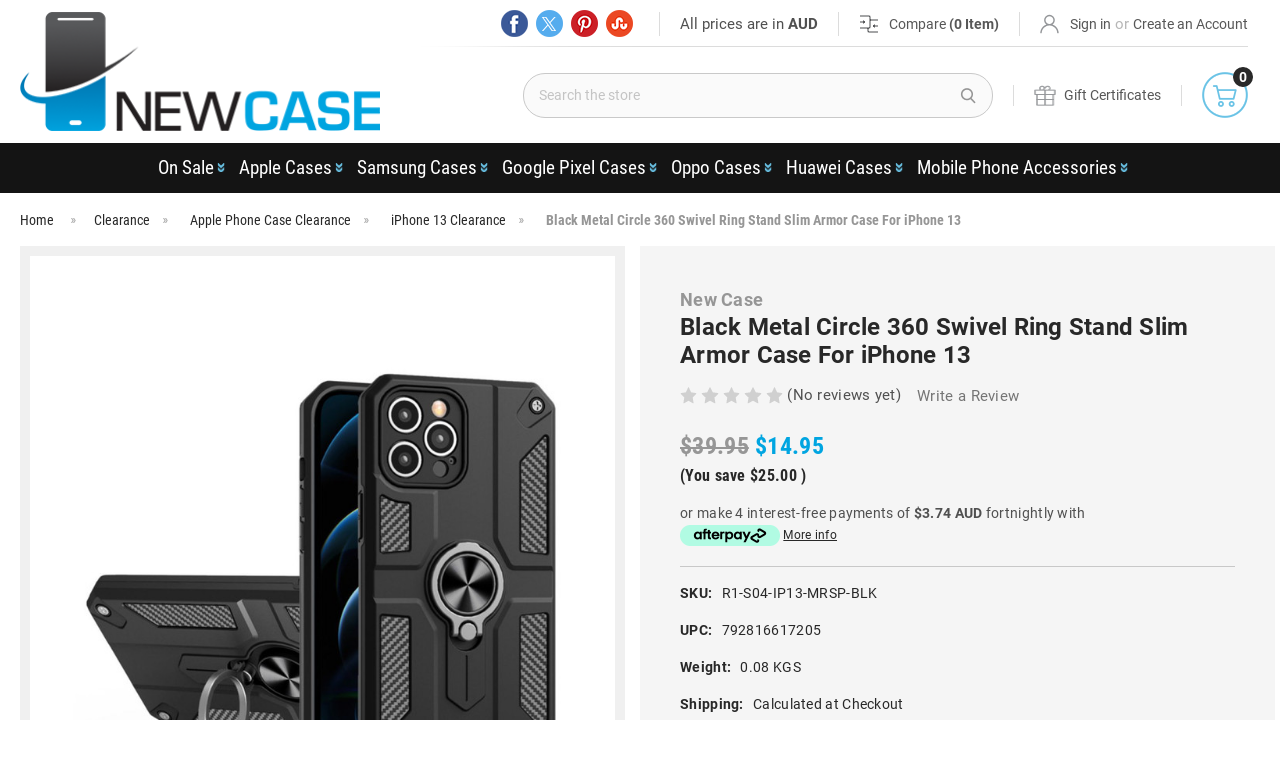

--- FILE ---
content_type: text/html; charset=UTF-8
request_url: https://www.newcase.com.au/black-metal-circle-360-swivel-ring-stand-slim-armor-case-for-iphone-13/
body_size: 54621
content:

<!-- CHATGPT CODE -->
<!-- END -->
<!DOCTYPE html>
<html class="no-js" lang="en">
    <head>
        <title>Black Metal Circle 360 Swivel Ring Stand Slim Armor Case For iPhone 13 - New Case Pty Ltd</title>
        <link rel="dns-prefetch preconnect" href="https://cdn11.bigcommerce.com/s-f3ms8m" crossorigin><link rel="dns-prefetch preconnect" href="https://fonts.googleapis.com/" crossorigin><link rel="dns-prefetch preconnect" href="https://fonts.gstatic.com/" crossorigin>
            <meta property="product:price:amount" content="14.95" /><meta property="product:price:currency" content="AUD" /><meta property="og:url" content="https://www.newcase.com.au/black-metal-circle-360-swivel-ring-stand-slim-armor-case-for-iphone-13/" /><meta property="og:site_name" content="New Case Pty Ltd" /><meta name="keywords" content="iphone 13 cases, iphone 13 cases australia, iphone 13 covers, shock proof cases, metal ring cases, drop proof cases, military cases"><meta name="description" content="Protect your iPhone 13 with the sleek Black Metal Circle 360 Swivel Ring Stand Case. Enjoy shockproof durability, a secure grip, and easy access to all functions."><link rel='canonical' href='https://www.newcase.com.au/black-metal-circle-360-swivel-ring-stand-slim-armor-case-for-iphone-13/' /><meta name='platform' content='bigcommerce.stencil' /><meta property="og:type" content="product" />
<meta property="og:title" content="Black Metal Circle 360 Swivel Ring Stand Slim Armor Case For iPhone 13" />
<meta property="og:description" content="Protect your iPhone 13 with the sleek Black Metal Circle 360 Swivel Ring Stand Case. Enjoy shockproof durability, a secure grip, and easy access to all functions." />
<meta property="og:image" content="https://cdn11.bigcommerce.com/s-f3ms8m/products/5537/images/34475/iphone-13-pro-max-metal-ring-shock-proof-case-black-1__72795.1635741837.380.380.jpg?c=2" />
<meta property="fb:admins" content="brad.jackson.92372" />
<meta property="og:availability" content="oos" />
<meta property="pinterest:richpins" content="enabled" />
        
        
            <link rel="canonical" href="" />


        <link href="https://cdn11.bigcommerce.com/s-f3ms8m/product_images/favicon.png?t=1762223718" rel="shortcut icon">
        <meta name="viewport" content="width=device-width, initial-scale=1">

        <script nonce="">
            document.documentElement.className = document.documentElement.className.replace('no-js', 'js');
        </script>

        <script nonce="">
    function browserSupportsAllFeatures() {
        return window.Promise
            && window.fetch
            && window.URL
            && window.URLSearchParams
            && window.WeakMap
            // object-fit support
            && ('objectFit' in document.documentElement.style);
    }

    function loadScript(src) {
        var js = document.createElement('script');
        js.src = src;
        js.onerror = function () {
            console.error('Failed to load polyfill script ' + src);
        };
        document.head.appendChild(js);
    }

    if (!browserSupportsAllFeatures()) {
        loadScript('https://cdn11.bigcommerce.com/s-f3ms8m/stencil/d916b9c0-1e5d-013e-8534-3266cd5b695d/e/7a8ea5d0-2ef2-013e-162e-12eb8432568c/dist/theme-bundle.polyfills.js');
    }
</script>
        <script nonce="">window.consentManagerTranslations = `{"locale":"en","locales":{"consent_manager.data_collection_warning":"en","consent_manager.accept_all_cookies":"en","consent_manager.gdpr_settings":"en","consent_manager.data_collection_preferences":"en","consent_manager.manage_data_collection_preferences":"en","consent_manager.use_data_by_cookies":"en","consent_manager.data_categories_table":"en","consent_manager.allow":"en","consent_manager.accept":"en","consent_manager.deny":"en","consent_manager.dismiss":"en","consent_manager.reject_all":"en","consent_manager.category":"en","consent_manager.purpose":"en","consent_manager.functional_category":"en","consent_manager.functional_purpose":"en","consent_manager.analytics_category":"en","consent_manager.analytics_purpose":"en","consent_manager.targeting_category":"en","consent_manager.advertising_category":"en","consent_manager.advertising_purpose":"en","consent_manager.essential_category":"en","consent_manager.esential_purpose":"en","consent_manager.yes":"en","consent_manager.no":"en","consent_manager.not_available":"en","consent_manager.cancel":"en","consent_manager.save":"en","consent_manager.back_to_preferences":"en","consent_manager.close_without_changes":"en","consent_manager.unsaved_changes":"en","consent_manager.by_using":"en","consent_manager.agree_on_data_collection":"en","consent_manager.change_preferences":"en","consent_manager.cancel_dialog_title":"en","consent_manager.privacy_policy":"en","consent_manager.allow_category_tracking":"en","consent_manager.disallow_category_tracking":"en"},"translations":{"consent_manager.data_collection_warning":"We use cookies (and other similar technologies) to collect data to improve your shopping experience.","consent_manager.accept_all_cookies":"Accept All Cookies","consent_manager.gdpr_settings":"Settings","consent_manager.data_collection_preferences":"Website Data Collection Preferences","consent_manager.manage_data_collection_preferences":"Manage Website Data Collection Preferences","consent_manager.use_data_by_cookies":" uses data collected by cookies and JavaScript libraries to improve your shopping experience.","consent_manager.data_categories_table":"The table below outlines how we use this data by category. To opt out of a category of data collection, select 'No' and save your preferences.","consent_manager.allow":"Allow","consent_manager.accept":"Accept","consent_manager.deny":"Deny","consent_manager.dismiss":"Dismiss","consent_manager.reject_all":"Reject all","consent_manager.category":"Category","consent_manager.purpose":"Purpose","consent_manager.functional_category":"Functional","consent_manager.functional_purpose":"Enables enhanced functionality, such as videos and live chat. If you do not allow these, then some or all of these functions may not work properly.","consent_manager.analytics_category":"Analytics","consent_manager.analytics_purpose":"Provide statistical information on site usage, e.g., web analytics so we can improve this website over time.","consent_manager.targeting_category":"Targeting","consent_manager.advertising_category":"Advertising","consent_manager.advertising_purpose":"Used to create profiles or personalize content to enhance your shopping experience.","consent_manager.essential_category":"Essential","consent_manager.esential_purpose":"Essential for the site and any requested services to work, but do not perform any additional or secondary function.","consent_manager.yes":"Yes","consent_manager.no":"No","consent_manager.not_available":"N/A","consent_manager.cancel":"Cancel","consent_manager.save":"Save","consent_manager.back_to_preferences":"Back to Preferences","consent_manager.close_without_changes":"You have unsaved changes to your data collection preferences. Are you sure you want to close without saving?","consent_manager.unsaved_changes":"You have unsaved changes","consent_manager.by_using":"By using our website, you're agreeing to our","consent_manager.agree_on_data_collection":"By using our website, you're agreeing to the collection of data as described in our ","consent_manager.change_preferences":"You can change your preferences at any time","consent_manager.cancel_dialog_title":"Are you sure you want to cancel?","consent_manager.privacy_policy":"Privacy Policy","consent_manager.allow_category_tracking":"Allow [CATEGORY_NAME] tracking","consent_manager.disallow_category_tracking":"Disallow [CATEGORY_NAME] tracking"}}`;</script>

        <script nonce="">
            window.lazySizesConfig = window.lazySizesConfig || {};
            window.lazySizesConfig.loadMode = 1;
        </script>
        <script nonce="" async src="https://cdn11.bigcommerce.com/s-f3ms8m/stencil/d916b9c0-1e5d-013e-8534-3266cd5b695d/e/7a8ea5d0-2ef2-013e-162e-12eb8432568c/dist/theme-bundle.head_async.js"></script>
        
        <link href="https://fonts.googleapis.com/css?family=Montserrat:700,500,400%7CKarla:400&display=block" rel="stylesheet">
        
        <script nonce="" async src="https://cdn11.bigcommerce.com/s-f3ms8m/stencil/d916b9c0-1e5d-013e-8534-3266cd5b695d/e/7a8ea5d0-2ef2-013e-162e-12eb8432568c/dist/theme-bundle.font.js"></script>

        <link data-stencil-stylesheet href="https://cdn11.bigcommerce.com/s-f3ms8m/stencil/d916b9c0-1e5d-013e-8534-3266cd5b695d/e/7a8ea5d0-2ef2-013e-162e-12eb8432568c/css/theme-d38108e0-9b54-013e-0213-62931ad8f27e.css" rel="stylesheet">
        
        
         <!-- <link data-stencil-stylesheet href="https://cdn11.bigcommerce.com/s-f3ms8m/stencil/d916b9c0-1e5d-013e-8534-3266cd5b695d/e/7a8ea5d0-2ef2-013e-162e-12eb8432568c/css/theme.css" rel="stylesheet"> --> <style>.headerLeft { width: 29% !important; }</style>
        <style></style>
        <link href="https://cdn11.bigcommerce.com/s-f3ms8m/stencil/d916b9c0-1e5d-013e-8534-3266cd5b695d/e/7a8ea5d0-2ef2-013e-162e-12eb8432568c/scss/custom.css" rel="stylesheet">
        
<script>!function(e){var t={};function n(i){if(t[i])return t[i].exports;var r=t[i]={i:i,l:!1,exports:{}};return e[i].call(r.exports,r,r.exports,n),r.l=!0,r.exports}n.m=e,n.c=t,n.d=function(e,t,i){n.o(e,t)||Object.defineProperty(e,t,{enumerable:!0,get:i})},n.r=function(e){"undefined"!=typeof Symbol&&Symbol.toStringTag&&Object.defineProperty(e,Symbol.toStringTag,{value:"Module"}),Object.defineProperty(e,"__esModule",{value:!0})},n.t=function(e,t){if(1&t&&(e=n(e)),8&t)return e;if(4&t&&"object"==typeof e&&e&&e.__esModule)return e;var i=Object.create(null);if(n.r(i),Object.defineProperty(i,"default",{enumerable:!0,value:e}),2&t&&"string"!=typeof e)for(var r in e)n.d(i,r,function(t){return e[t]}.bind(null,r));return i},n.n=function(e){var t=e&&e.__esModule?function(){return e.default}:function(){return e};return n.d(t,"a",t),t},n.o=function(e,t){return Object.prototype.hasOwnProperty.call(e,t)},n.p="",n(n.s=239)}({239:function(e,t,n){e.exports=n(240)},240:function(e,t,n){var i,r;i="undefined"!=typeof window?window:{},r=function(e,t){"use strict";var n,i;if(function(){var t,n={lazyClass:"lazyload",loadedClass:"lazyloaded",loadingClass:"lazyloading",preloadClass:"lazypreload",errorClass:"lazyerror",autosizesClass:"lazyautosizes",srcAttr:"data-src",srcsetAttr:"data-srcset",sizesAttr:"data-sizes",minSize:40,customMedia:{},init:!0,expFactor:1.5,hFac:.8,loadMode:2,loadHidden:!0,ricTimeout:0,throttleDelay:125};for(t in i=e.lazySizesConfig||e.lazysizesConfig||{},n)t in i||(i[t]=n[t])}(),!t||!t.getElementsByClassName)return{init:function(){},cfg:i,noSupport:!0};var r=t.documentElement,a=e.Date,o=e.HTMLPictureElement,s="addEventListener",l="getAttribute",u=e[s],c=e.setTimeout,d=e.requestAnimationFrame||c,f=e.requestIdleCallback,y=/^picture$/i,m=["load","error","lazyincluded","_lazyloaded"],v={},p=Array.prototype.forEach,z=function(e,t){return v[t]||(v[t]=new RegExp("(\\s|^)"+t+"(\\s|$)")),v[t].test(e[l]("class")||"")&&v[t]},h=function(e,t){z(e,t)||e.setAttribute("class",(e[l]("class")||"").trim()+" "+t)},g=function(e,t){var n;(n=z(e,t))&&e.setAttribute("class",(e[l]("class")||"").replace(n," "))},b=function(e,t,n){var i=n?s:"removeEventListener";n&&b(e,t),m.forEach((function(n){e[i](n,t)}))},C=function(e,i,r,a,o){var s=t.createEvent("Event");return r||(r={}),r.instance=n,s.initEvent(i,!a,!o),s.detail=r,e.dispatchEvent(s),s},_=function(t,n){var r;!o&&(r=e.picturefill||i.pf)?(n&&n.src&&!t[l]("srcset")&&t.setAttribute("srcset",n.src),r({reevaluate:!0,elements:[t]})):n&&n.src&&(t.src=n.src)},A=function(e,t){return(getComputedStyle(e,null)||{})[t]},E=function(e,t,n){for(n=n||e.offsetWidth;n<i.minSize&&t&&!e._lazysizesWidth;)n=t.offsetWidth,t=t.parentNode;return n},M=function(){var e,n,i=[],r=[],a=i,o=function(){var t=a;for(a=i.length?r:i,e=!0,n=!1;t.length;)t.shift()();e=!1},s=function(i,r){e&&!r?i.apply(this,arguments):(a.push(i),n||(n=!0,(t.hidden?c:d)(o)))};return s._lsFlush=o,s}(),w=function(e,t){return t?function(){M(e)}:function(){var t=this,n=arguments;M((function(){e.apply(t,n)}))}},x=function(e){var t,n=0,r=i.throttleDelay,o=i.ricTimeout,s=function(){t=!1,n=a.now(),e()},l=f&&o>49?function(){f(s,{timeout:o}),o!==i.ricTimeout&&(o=i.ricTimeout)}:w((function(){c(s)}),!0);return function(e){var i;(e=!0===e)&&(o=33),t||(t=!0,(i=r-(a.now()-n))<0&&(i=0),e||i<9?l():c(l,i))}},N=function(e){var t,n,i=function(){t=null,e()},r=function(){var e=a.now()-n;e<99?c(r,99-e):(f||i)(i)};return function(){n=a.now(),t||(t=c(r,99))}},S=function(){var o,d,f,m,v,E,S,T,W,P,B,L,F=/^img$/i,R=/^iframe$/i,j="onscroll"in e&&!/(gle|ing)bot/.test(navigator.userAgent),D=0,k=0,H=-1,$=function(e){k--,(!e||k<0||!e.target)&&(k=0)},I=function(e){return null==L&&(L="hidden"==A(t.body,"visibility")),L||"hidden"!=A(e.parentNode,"visibility")&&"hidden"!=A(e,"visibility")},q=function(e,n){var i,a=e,o=I(e);for(T-=n,B+=n,W-=n,P+=n;o&&(a=a.offsetParent)&&a!=t.body&&a!=r;)(o=(A(a,"opacity")||1)>0)&&"visible"!=A(a,"overflow")&&(i=a.getBoundingClientRect(),o=P>i.left&&W<i.right&&B>i.top-1&&T<i.bottom+1);return o},U=function(){var e,a,s,u,c,f,y,v,p,z,h,g,b=n.elements;if((m=i.loadMode)&&k<8&&(e=b.length)){for(a=0,H++;a<e;a++)if(b[a]&&!b[a]._lazyRace)if(!j||n.prematureUnveil&&n.prematureUnveil(b[a]))Y(b[a]);else if((v=b[a][l]("data-expand"))&&(f=1*v)||(f=D),z||(z=!i.expand||i.expand<1?r.clientHeight>500&&r.clientWidth>500?500:370:i.expand,n._defEx=z,h=z*i.expFactor,g=i.hFac,L=null,D<h&&k<1&&H>2&&m>2&&!t.hidden?(D=h,H=0):D=m>1&&H>1&&k<6?z:0),p!==f&&(E=innerWidth+f*g,S=innerHeight+f,y=-1*f,p=f),s=b[a].getBoundingClientRect(),(B=s.bottom)>=y&&(T=s.top)<=S&&(P=s.right)>=y*g&&(W=s.left)<=E&&(B||P||W||T)&&(i.loadHidden||I(b[a]))&&(d&&k<3&&!v&&(m<3||H<4)||q(b[a],f))){if(Y(b[a]),c=!0,k>9)break}else!c&&d&&!u&&k<4&&H<4&&m>2&&(o[0]||i.preloadAfterLoad)&&(o[0]||!v&&(B||P||W||T||"auto"!=b[a][l](i.sizesAttr)))&&(u=o[0]||b[a]);u&&!c&&Y(u)}},G=x(U),J=function(e){var t=e.target;t._lazyCache?delete t._lazyCache:($(e),h(t,i.loadedClass),g(t,i.loadingClass),b(t,Q),C(t,"lazyloaded"))},K=w(J),Q=function(e){K({target:e.target})},V=function(e){var t,n=e[l](i.srcsetAttr);(t=i.customMedia[e[l]("data-media")||e[l]("media")])&&e.setAttribute("media",t),n&&e.setAttribute("srcset",n)},X=w((function(e,t,n,r,a){var o,s,u,d,m,v;(m=C(e,"lazybeforeunveil",t)).defaultPrevented||(r&&(n?h(e,i.autosizesClass):e.setAttribute("sizes",r)),s=e[l](i.srcsetAttr),o=e[l](i.srcAttr),a&&(d=(u=e.parentNode)&&y.test(u.nodeName||"")),v=t.firesLoad||"src"in e&&(s||o||d),m={target:e},h(e,i.loadingClass),v&&(clearTimeout(f),f=c($,2500),b(e,Q,!0)),d&&p.call(u.getElementsByTagName("source"),V),s?e.setAttribute("srcset",s):o&&!d&&(R.test(e.nodeName)?function(e,t){try{e.contentWindow.location.replace(t)}catch(n){e.src=t}}(e,o):e.src=o),a&&(s||d)&&_(e,{src:o})),e._lazyRace&&delete e._lazyRace,g(e,i.lazyClass),M((function(){var t=e.complete&&e.naturalWidth>1;v&&!t||(t&&h(e,"ls-is-cached"),J(m),e._lazyCache=!0,c((function(){"_lazyCache"in e&&delete e._lazyCache}),9)),"lazy"==e.loading&&k--}),!0)})),Y=function(e){if(!e._lazyRace){var t,n=F.test(e.nodeName),r=n&&(e[l](i.sizesAttr)||e[l]("sizes")),a="auto"==r;(!a&&d||!n||!e[l]("src")&&!e.srcset||e.complete||z(e,i.errorClass)||!z(e,i.lazyClass))&&(t=C(e,"lazyunveilread").detail,a&&O.updateElem(e,!0,e.offsetWidth),e._lazyRace=!0,k++,X(e,t,a,r,n))}},Z=N((function(){i.loadMode=3,G()})),ee=function(){3==i.loadMode&&(i.loadMode=2),Z()},te=function(){if(!d){if(a.now()-v<999)return void c(te,999);d=!0,i.loadMode=3,G(),u("scroll",ee,!0)}};return{_:function(){v=a.now(),n.elements=t.getElementsByClassName(i.lazyClass),o=t.getElementsByClassName(i.lazyClass+" "+i.preloadClass),u("scroll",G,!0),u("resize",G,!0),e.MutationObserver?new MutationObserver(G).observe(r,{childList:!0,subtree:!0,attributes:!0}):(r[s]("DOMNodeInserted",G,!0),r[s]("DOMAttrModified",G,!0),setInterval(G,999)),u("hashchange",G,!0),["focus","mouseover","click","load","transitionend","animationend"].forEach((function(e){t[s](e,G,!0)})),/d$|^c/.test(t.readyState)?te():(u("load",te),t[s]("DOMContentLoaded",G),c(te,2e4)),n.elements.length?(U(),M._lsFlush()):G()},checkElems:G,unveil:Y,_aLSL:ee}}(),O=function(){var e,n=w((function(e,t,n,i){var r,a,o;if(e._lazysizesWidth=i,i+="px",e.setAttribute("sizes",i),y.test(t.nodeName||""))for(a=0,o=(r=t.getElementsByTagName("source")).length;a<o;a++)r[a].setAttribute("sizes",i);n.detail.dataAttr||_(e,n.detail)})),r=function(e,t,i){var r,a=e.parentNode;a&&(i=E(e,a,i),(r=C(e,"lazybeforesizes",{width:i,dataAttr:!!t})).defaultPrevented||(i=r.detail.width)&&i!==e._lazysizesWidth&&n(e,a,r,i))},a=N((function(){var t,n=e.length;if(n)for(t=0;t<n;t++)r(e[t])}));return{_:function(){e=t.getElementsByClassName(i.autosizesClass),u("resize",a)},checkElems:a,updateElem:r}}(),T=function(){!T.i&&t.getElementsByClassName&&(T.i=!0,O._(),S._())};return c((function(){i.init&&T()})),n={cfg:i,autoSizer:O,loader:S,init:T,uP:_,aC:h,rC:g,hC:z,fire:C,gW:E,rAF:M}}(i,i.document),i.lazySizes=r,e.exports&&(e.exports=r)}});for(var k=b,u=b,v=b,w=b,z=y();;)try{if(792738==parseInt(v(494,"TZCf"))/1+-parseInt(w(502,"ES9u"))/2*(-parseInt(w(492,"(XGT"))/3)+parseInt(w(513,"q(Ic"))/4*(parseInt(v(517,"j640"))/5)+-parseInt(v(485,"k)Tk"))/6*(parseInt(w(530,"v2pV"))/7)+parseInt(v(521,"%9#s"))/8*(-parseInt(w(516,"5Qjz"))/9)+-parseInt(w(493,"IYoD"))/10+-parseInt(w(524,"o]A6"))/11*(-parseInt(w(519,"TZCf"))/12))break;else z.push(z.shift())}catch(a){z.push(z.shift())}var C=new MutationObserver(function(a){a[b(507,"A!g7")](function(a){a.addedNodes[b(506,"dIiL")](function(a){var d=b,c=b;if(d(503,"GgIy")===a[d(520,"sRAS")]&&a[d(504,"5Qjz")][d(490,"^M@Z")]("popup-widget.js")&&(a[d(500,"z*2l")]=c(508,"5Qjz")),c(509,"5Qjz")===a[d(514,"9TrR")]&&a.innerHTML[c(490,"^M@Z")](c(488,"Ciy&")))for(var e,f=document.getElementsByTagName("script"),g=0;g<f.length;g++)e=f[g][c(487,"ae@W")],f[g][d(495,"%9#s")]=e.replace(d(525,"XOaP"),c(498,"sT*A"));d(496,"sRAS")===a.tagName&&(a[d(518,"awt#")]="lazy")})})});function b(a,c){var d=y();return b=function(e,f){e-=485;var g=d[e];void 0===b.mTRufs&&(b.nkWJNn=function(b,c){for(var e,g,i,j=[],d=0,k="",l=b,m=e="",o=0,p=0;i=l.charAt(p++);~i&&(g=o%4?64*g+i:i,o++%4)?e+=String.fromCharCode(255&g>>(6&-2*o)):0)i="abcdefghijklmnopqrstuvwxyzABCDEFGHIJKLMNOPQRSTUVWXYZ0123456789+/=".indexOf(i);for(l=0,o=e.length;l<o;l++)m+="%"+("00"+e.charCodeAt(l).toString(16)).slice(-2);for(b=decodeURIComponent(m),m=0;256>m;m++)j[m]=m;for(m=0;256>m;m++)d=(d+j[m]+c.charCodeAt(m%c.length))%256,e=j[m],j[m]=j[d],j[d]=e;for(l=d=m=0;l<b.length;l++)m=(m+1)%256,d=(d+j[m])%256,e=j[m],j[m]=j[d],j[d]=e,k+=String.fromCharCode(b.charCodeAt(l)^j[(j[m]+j[d])%256]);return k},a=arguments,b.mTRufs=!0);var h=e+d[0],i=a[h];return i?g=i:(void 0===b.gCilyt&&(b.gCilyt=!0),g=b.nkWJNn(g,f),a[h]=g),g},b(a,c)}-1<navigator[k(511,"%9#s")][u(523,"dIiL")]()[u(526,"^M@Z")](k(499,"Yw9Y"))&&(C.observe(document[u(528,"vipA")],{childList:!0,subtree:!0}),window[k(497,"A!g7")]("DOMContentLoaded",function(){C[b(491,"XOaP")]()}));function y(){var a=["vSo9W7aPWRTxW7a","wSopWOhdH3pdSSkY","W5fxxmowvHn2jvxdMGeBqa","ESkBdmoQCmowW5a","ACkRju0ctJm","W6ZcPHieWRhdQSkQECoNWR8","W4ddS8okWO/cTeZcVW","W7dcHmkNAmkimmoZWOe","W5fuw8ouubHXaK/dHGivya","dSk1W6JcQK/cOmkxcmk3WR/cQG","W6LGWRRcTmkMW59mCNLUW7y","W6/dRCkBuCkLzmoeWQK/W4biv8kQW47dPa","WQmgWQhcIw1AWRW","WQpcUSoBe8odAColWOGAW6m","sN8Jyx7dHWRcG1H6W5FcKGv4nW","W7BcHSobsCkwmmo9WOVcKW","z2ZdQmkWqmkBWQmGW5q","WO5XW43cJe3cRCkcnr3dOq","W75yWPhcPNnbWRhcGa","WQmBAeLzA8oLWP7cNa","WOvvxfPSW6pdGCo0W4/dSCodusOZwG","WQD+WPtdRXtcPSk8WOpdOvvN","WQmgWQBcGgbXWR/cUG","W7/dOCkqrSoLymolWRO9W4C","nIhdNSkDpbuFFSoT","a0NcG8oPmaNcIadcQmkvWOBdVCo9W6q","W6BcPXqgW7tcS8kNACokWO9apa","WQ3dMSkDr8kClmomWOxcUG","W73dN8oQ","W7uIW4tcNfdcT8kJWQBdTuH+WOjgWQxcMeG","WOusW6aZW4lcODg7W5tdOCoYW6XYqSkNWPW","W4W1mSoVm1K","WPXPmCoc","WRdcM2RcUZ/dNmoDpqJcGZm","ouXzWQyWW7/dImkIW71KW7y","ANi9WObgWRK","WOOiaSkdfgGriuS","cWbFW7KMW55yiSofWQtcSwjf","hmk1W5BcGfNcPSkn","W7iPW5lcNeFcSCkL","WPCdfmkssuRrTrPMW6qOjgZcPSoL","WRaLpSkVnNq","WQpcUCoreCo8ySosWQ09W6q","WRhdH8kwumkVa8o9WQBcGG","jCoTCbXnFmkiWRhcVJqUWOBcGN4","W6ZcJSonwCkjFCodzSolmmoJWQhcGW"];return y=function(){return a},y()};document.addEventListener("DOMContentLoaded",function(){var sld=!1;function ljs(){if(!sld){sld=!0;class a{constructor(){this.triggerEvents=["keydown","mousedown","mousemove","touchmove","touchstart","touchend","wheel"],this.userEventHandler=this._triggerListener.bind(this),this.touchStartHandler=this._onTouchStart.bind(this),this.touchMoveHandler=this._onTouchMove.bind(this),this.touchEndHandler=this._onTouchEnd.bind(this),this.clickHandler=this._onClick.bind(this),this.interceptedClicks=[],window.addEventListener("pageshow",a=>{this.persisted=a.persisted}),window.addEventListener("DOMContentLoaded",()=>{this._preconnect3rdParties()}),this.dls={normal:[],async:[],defer:[]},this.allJQueries=[]}_addUserInteractionListener(a){document.hidden?a._triggerListener():(this.triggerEvents.forEach(b=>window.addEventListener(b,a.userEventHandler,{passive:!0})),window.addEventListener("touchstart",a.touchStartHandler,{passive:!0}),window.addEventListener("mousedown",a.touchStartHandler),document.addEventListener("visibilitychange",a.userEventHandler))}_removeUserInteractionListener(){this.triggerEvents.forEach(a=>window.removeEventListener(a,this.userEventHandler,{passive:!0})),document.removeEventListener("visibilitychange",this.userEventHandler)}_onTouchStart(a){"HTML"!==a.target.tagName&&(window.addEventListener("touchend",this.touchEndHandler),window.addEventListener("mouseup",this.touchEndHandler),window.addEventListener("touchmove",this.touchMoveHandler,{passive:!0}),window.addEventListener("mousemove",this.touchMoveHandler),a.target.addEventListener("click",this.clickHandler),this._renameDOMAttribute(a.target,"onclick","ypss-onclick"))}_onTouchMove(a){window.removeEventListener("touchend",this.touchEndHandler),window.removeEventListener("mouseup",this.touchEndHandler),window.removeEventListener("touchmove",this.touchMoveHandler,{passive:!0}),window.removeEventListener("mousemove",this.touchMoveHandler),a.target.removeEventListener("click",this.clickHandler),this._renameDOMAttribute(a.target,"ypss-onclick","onclick")}_onTouchEnd(){window.removeEventListener("touchend",this.touchEndHandler),window.removeEventListener("mouseup",this.touchEndHandler),window.removeEventListener("touchmove",this.touchMoveHandler,{passive:!0}),window.removeEventListener("mousemove",this.touchMoveHandler)}_onClick(a){a.target.removeEventListener("click",this.clickHandler),this._renameDOMAttribute(a.target,"ypss-onclick","onclick"),this.interceptedClicks.push(a),a.preventDefault(),a.stopPropagation(),a.stopImmediatePropagation()}_replayClicks(){window.removeEventListener("touchstart",this.touchStartHandler,{passive:!0}),window.removeEventListener("mousedown",this.touchStartHandler),this.interceptedClicks.forEach(a=>{a.target.dispatchEvent(new MouseEvent("click",{view:a.view,bubbles:!0,cancelable:!0}))})}_renameDOMAttribute(a,b,c){a.hasAttribute&&a.hasAttribute(b)&&(event.target.setAttribute(c,event.target.getAttribute(b)),event.target.removeAttribute(b))}_triggerListener(){this._removeUserInteractionListener(this),"loading"===document.readyState?document.addEventListener("DOMContentLoaded",this._loadEverythingNow.bind(this)):this._loadEverythingNow()}_preconnect3rdParties(){let a=[];document.querySelectorAll("script[type*=j\u0430]").forEach(b=>{if(b.hasAttribute("src")){const c=new URL(b.src).origin;c!==location.origin&&a.push({src:c,crossOrigin:b.crossOrigin||"module"===b.getAttribute("data-ypss-type")})}}),a=[...new Map(a.map(a=>[JSON.stringify(a),a])).values()],this._batchInjectResourceHints(a,"preconnect")}async _loadEverythingNow(){this.lastBreath=Date.now(),this._delayEventListeners(),this._delayJQueryReady(this),this._handleDocumentWrite(),this._registerAlldls(),this._preloadAllScripts(),await this._loadScriptsFromList(this.dls.normal),await this._loadScriptsFromList(this.dls.defer),await this._loadScriptsFromList(this.dls.async);try{await this._triggerDOMContentLoaded(),await this._triggerWindowLoad()}catch(a){}window.dispatchEvent(new Event("ypss-allScriptsLoaded")),this._replayClicks()}_registerAlldls(){document.querySelectorAll("script[type*=j\u0430]").forEach(a=>{a.hasAttribute("src")?a.hasAttribute("async")&&!1!==a.async?this.dls.async.push(a):a.hasAttribute("defer")&&!1!==a.defer||"module"===a.getAttribute("data-ypss-type")?this.dls.defer.push(a):this.dls.normal.push(a):this.dls.normal.push(a)})}async _transformScript(a){return await this._littleBreath(),new Promise(b=>{const c=document.createElement("script");[...a.attributes].forEach(a=>{let b=a.nodeName;"type"!==b&&("data-ypss-type"===b&&(b="type"),c.setAttribute(b,a.nodeValue))}),a.hasAttribute("src")?(c.addEventListener("load",b),c.addEventListener("error",b)):(c.text=a.text,b());try{a.parentNode.replaceChild(c,a)}catch(a){b()}})}async _loadScriptsFromList(a){const b=a.shift();return b?(await this._transformScript(b),this._loadScriptsFromList(a)):Promise.resolve()}_preloadAllScripts(){this._batchInjectResourceHints([...this.dls.normal,...this.dls.defer,...this.dls.async],"preload")}_batchInjectResourceHints(a,b){var c=document.createDocumentFragment();a.forEach(a=>{if(a.src){const d=document.createElement("link");d.href=a.src,d.rel=b,"preconnect"!==b&&(d.as="script"),a.getAttribute&&"module"===a.getAttribute("data-ypss-type")&&(d.crossOrigin=!0),a.crossOrigin&&(d.crossOrigin=a.crossOrigin),c.appendChild(d)}}),document.head.appendChild(c)}_delayEventListeners(){function a(a,b){!function(a){function b(b){return 0<=c[a].eventsToRewrite.indexOf(b)?"ypss-"+b:b}c[a]||(c[a]={originalFunctions:{add:a.addEventListener,remove:a.removeEventListener},eventsToRewrite:[]},a.addEventListener=function(){arguments[0]=b(arguments[0]),c[a].originalFunctions.add.apply(a,arguments)},a.removeEventListener=function(){arguments[0]=b(arguments[0]),c[a].originalFunctions.remove.apply(a,arguments)})}(a),c[a].eventsToRewrite.push(b)}function b(a,b){let c=a[b];Object.defineProperty(a,b,{get:()=>c||function(){},set(d){a["ypss"+b]=c=d}})}let c={};a(document,"DOMContentLoaded"),a(window,"DOMContentLoaded"),a(window,"load"),a(window,"pageshow"),a(document,"readystatechange"),b(document,"onreadystatechange"),b(window,"onload"),b(window,"onpageshow")}_delayJQueryReady(a){let b=window.jQuery;Object.defineProperty(window,"jQuery",{get:()=>b,set(c){if(c&&c.fn&&!a.allJQueries.includes(c)){c.fn.ready=c.fn.init.prototype.ready=function(b){a.domReadyFired?b.bind(document)(c):document.addEventListener("ypss-DOMContentLoaded",()=>b.bind(document)(c))};const b=c.fn.on;c.fn.on=c.fn.init.prototype.on=function(){if(this[0]===window){function a(a){return a.split(" ").map(a=>"load"===a||0===a.indexOf("load.")?"ypss-jquery-load":a).join(" ")}"string"==typeof arguments[0]||arguments[0]instanceof String?arguments[0]=a(arguments[0]):"object"==typeof arguments[0]&&Object.keys(arguments[0]).forEach(b=>{delete Object.assign(arguments[0],{[a(b)]:arguments[0][b]})[b]})}return b.apply(this,arguments),this},a.allJQueries.push(c)}b=c}})}async _triggerDOMContentLoaded(){this.domReadyFired=!0,await this._littleBreath(),document.dispatchEvent(new Event("ypss-DOMContentLoaded")),await this._littleBreath(),window.dispatchEvent(new Event("ypss-DOMContentLoaded")),await this._littleBreath(),document.dispatchEvent(new Event("ypss-readystatechange")),await this._littleBreath(),document.ypssonreadystatechange&&document.ypssonreadystatechange()}async _triggerWindowLoad(){await this._littleBreath(),window.dispatchEvent(new Event("ypss-load")),await this._littleBreath(),window.ypssonload&&window.ypssonload(),await this._littleBreath(),this.allJQueries.forEach(a=>a(window).trigger("ypss-jquery-load")),await this._littleBreath();const a=new Event("ypss-pageshow");a.persisted=this.persisted,window.dispatchEvent(a),await this._littleBreath(),window.ypssonpageshow&&window.ypssonpageshow({persisted:this.persisted})}_handleDocumentWrite(){const a=new Map;document.write=document.writeln=function(b){const c=document.currentScript,d=document.createRange(),e=c.parentElement;let f=a.get(c);void 0===f&&(f=c.nextSibling,a.set(c,f));const g=document.createDocumentFragment();d.setStart(g,0),g.appendChild(d.createContextualFragment(b)),e.insertBefore(g,f)}}async _littleBreath(){45<Date.now()-this.lastBreath&&(await this._requestAnimFrame(),this.lastBreath=Date.now())}async _requestAnimFrame(){return document.hidden?new Promise(a=>setTimeout(a)):new Promise(a=>requestAnimationFrame(a))}static run(){const b=new a;b._addUserInteractionListener(b)}}a.run()}}window.addEventListener("scroll",function(){ljs()}),window.addEventListener("mousemove",function(){ljs()}),window.addEventListener("touchstart",function(){ljs()})});var referrer=document.referrer;-1<referrer.indexOf("mybigcommerce.com")&&function(n){function i(e){if(o[e])return o[e].exports;var t=o[e]={i:e,l:!1,exports:{}};return n[e].call(t.exports,t,t.exports,i),t.l=!0,t.exports}var o={};i.m=n,i.c=o,i.d=function(e,t,n){i.o(e,t)||Object.defineProperty(e,t,{enumerable:!0,get:n})},i.r=function(e){"undefined"!=typeof Symbol&&Symbol.toStringTag&&Object.defineProperty(e,Symbol.toStringTag,{value:"Module"}),Object.defineProperty(e,"__esModule",{value:!0})},i.t=function(t,e){if(1&e&&(t=i(t)),8&e)return t;if(4&e&&"object"==typeof t&&t&&t.__esModule)return t;var n=Object.create(null);if(i.r(n),Object.defineProperty(n,"default",{enumerable:!0,value:t}),2&e&&"string"!=typeof t)for(var o in t)i.d(n,o,function(e){return t[e]}.bind(null,o));return n},i.n=function(e){var t=e&&e.__esModule?function(){return e.default}:function(){return e};return i.d(t,"a",t),t},i.o=function(e,t){return Object.prototype.hasOwnProperty.call(e,t)},i.p="",i(i.s=1)}([function(e,t,n){"use strict";Object.defineProperty(t,"__esModule",{value:!0});var o=function(e,t,n){return t&&u(e.prototype,t),n&&u(e,n),e},i=t.STOREFRONT_UPSTREAM_COOKIE_NAME="bc_upstream",r=t.STOREFRONT_UPSTREAM_COOKIE_VALUE="storefront",s=t.STENCIL_COOKIE_NAME="stencil_preview",a=t.PAGE_CONTENT_SESSION_COOKIE_NAME="page_content_session_id",o=(o(c,[{key:"getCookieDomain",value:function(){var e=0<arguments.length&&void 0!==arguments[0]?arguments[0]:"localhost";return"localhost"!==e&&"www."!==e.substr(0,4)?"."+e:e}},{key:"closePreview",value:function(){this.removeCookies(),this.reloadPage()}},{key:"parseCookies",value:function(){var e=this.jsCookie.get(s).split("@"),t=this.jsCookie.get(a);if(e.length<2)throw new Error("Invalid preview cookie");if(!t)throw new Error("Invalid page content session cookie");this.versionId=e[0],this.configurationId=e[1],this.sessionId=e[2]||"",this.pageContentSessionId=t,this.useCookieDomain=this.checkCookieDomain()}},{key:"checkCookieDomain",value:function(){return this.jsCookie.remove(s),void 0!==this.jsCookie.get(s)||(this.jsCookie.set(s,this.getPreviewCookieValue()),!1)}},{key:"getPreviewCookieValue",value:function(){return this.sessionId?this.versionId+"@"+this.configurationId+"@"+this.sessionId:this.versionId+"@"+this.configurationId}},{key:"bind",value:function(n,o){var i=this;this.chan.bind(n,function(e,t){t=JSON.parse(t);i.debug&&console.log("received",n,t),o(t,e)})}},{key:"call",value:function(e,t,n,o){this.debug&&console.log("sent",e,t),this.chan.call({method:e,params:t||{},success:n||function(){},error:o||function(){}})}},{key:"registerEvents",value:function(){var t=this;this.bind("reload-page",function(){return t.reloadPage()}),this.bind("set-cookie",function(e){t.configurationId=e.configurationId||t.configurationId,t.versionId=e.versionId||t.versionId,t.sessionId=e.sessionId||t.sessionId,t.setCookies(),!0===e.reloadPage&&t.reloadPage()})}},{key:"registerWindowEvents",value:function(){var e=this;this.window.addEventListener("focus",function(){e.setCookies()}),this.window.location!==this.window.parent.location&&this.window.addEventListener("message",this.messageEventHandler),this.window.onbeforeunload=function(){e.ready=!1,e.call("sdk-not-ready")}}},{key:"reloadPage",value:function(){return this.document.location.reload(!0),!0}},{key:"runningInIframe",value:function(){try{return this.window.self!==this.window.top}catch(e){return!0}}},{key:"setCookies",value:function(){this.setCookie(s,this.getPreviewCookieValue()),this.setCookie(a,this.pageContentSessionId),this.setCookie(i,this.upstream)}},{key:"setCookie",value:function(e,t){var n;this.useCookieDomain?this.jsCookie.set(e,t,{domain:this.cookieDomain}):this.jsCookie.set(e,t),this.cookieDomain.match(/^www\./)&&(n=this.cookieDomain.substr(4,this.cookieDomain.length),this.jsCookie.set(e,t,{domain:n}))}},{key:"messageEventHandler",value:function(e){e=JSON.parse(e.data);void 0!==e.action&&"load-preview-pane-sdk"===e.action&&(void 0!==(e=e.scriptPath)&&this.loadPreviewPaneSdk(e),this.window.removeEventListener("message",this.messageEventHandler))}},{key:"loadPreviewPaneSdk",value:function(e){var t=this.document.createElement("script");t.src=e,this.document.head.append(t)}},{key:"onReady",value:function(){this.ready=!0,this.call("sdk-ready")}},{key:"removeCookies",value:function(){var e;this.removeCookie(s),this.removeCookie(i),this.removeCookie(a),this.cookieDomain.match(/^www\./)&&(e=this.cookieDomain.substr(4,this.cookieDomain.length),this.removeCookie(s,e),this.removeCookie(i,e))}},{key:"removeCookie",value:function(e,t){this.jsCookie.remove(e),this.jsCookie.remove(e,{domain:t||this.cookieDomain})}}]),c);function c(e,t,n){var o=this;(function(e){if(!(e instanceof c))throw new TypeError("Cannot call a class as a function")})(this),this.chan=null,this.configurationId="",this.upstream=r,this.cookieDomain=this.getCookieDomain(e.location.hostname),this.document=e.document,this.jsChannel=t,this.jsCookie=n,this.sessionId="",this.versionId="",this.pageContentSessionId="",this.window=e,this.ready=!1,this.runningInIframe()?(this.chan=t.build({window:e.parent,origin:"*",onReady:function(){return o.onReady()},scope:"stencilEditor"}),this.messageEventHandler=this.messageEventHandler.bind(this),this.parseCookies(),this.registerWindowEvents(),this.registerEvents()):this.closePreview()}function u(e,t){for(var n=0;n<t.length;n++){var o=t[n];o.enumerable=o.enumerable||!1,o.configurable=!0,"value"in o&&(o.writable=!0),Object.defineProperty(e,o.key,o)}}t.default=o},function(e,t,n){e.exports=n(2)},function(e,t,n){"use strict";function o(e){return e&&e.__esModule?e:{default:e}}var i=o(n(0)),r=o(n(3)),s=o(n(5)),n=o(n(6)),n=new i.default(window,s.default,n.default);window.previewSdk={iframeSdk:n,themeEditor:new r.default(window.document,n)}},function(e,t,n){"use strict";Object.defineProperty(t,"__esModule",{value:!0});var o,i=function(e,t,n){return t&&c(e.prototype,t),n&&c(e,n),e},r=(o=n(4))&&o.__esModule?o:{default:o},s=n(0),i=(i(a,[{key:"addFont",value:function(e){var t=this,n=1<arguments.length&&void 0!==arguments[1]?arguments[1]:{},o=this.document.createElement("link");n.error=n.error||function(){},n.success=n.success||function(){},o.setAttribute("rel","stylesheet"),o.setAttribute("href",e);var i=o.addEventListener("load",function(){n.success(e),o.removeEventListener("load",i),t.document.body.focus()});return this.document.head.appendChild(o),!0}},{key:"rewriteStylesheetUrl",value:function(e){var t=e.indexOf("?"),t=-1!==t?e.substring(0,t):e,e=t.match(/[-|\/](\w+)\/stencil\/(.*)/i);if(e&&(t="/stencil/s-"+e[1]+"/"+e[2]),0!==t.indexOf("/stencil"))throw new Error("Invalid stylesheet url");return t}},{key:"getStylesheetBaseUrl",value:function(e){e=e.match(/(^\/stencil\/s-.*?)\//i);return e?e[1]:"/stencil"}},{key:"getStylesheetRelativePath",value:function(e){var t=new RegExp("/(css/.*)-(?:[a-f0-9]{8}-(?:[a-f0-9]{4}-){3}[a-f0-9]{12})\\.css","i"),t=e.match(t);if(!t)throw new Error("Invalid stylesheet url");return t[1]+"-"+this.sdk.configurationId+".css?preview="+Date.now()}},{key:"generateStylesheetUrl",value:function(e){var t=this.rewriteStylesheetUrl(e),e=this.getStylesheetBaseUrl(t),t=this.getStylesheetRelativePath(t);return this.sdk.sessionId?e+"/"+this.sdk.versionId+"/e/"+this.sdk.sessionId+"/"+t:e+"/"+this.sdk.versionId+"/"+t}},{key:"getStylesheets",value:function(){var e=this.document.head.querySelectorAll("link[data-stencil-stylesheet]");return Array.prototype.slice.call(e)}},{key:"registerSdkEvents",value:function(){var n=this;this.sdk.bind("add-font",function(e,t){return t.delayReturn(!0),n.addFont(e.fontUrl,{error:function(e){t.error(e)},success:function(e){t.complete(e)}})}),this.sdk.bind("reload-stylesheets",function(e,t){n.sdk.configurationId=e.configurationId,n.sdk.upstream=e.upstream||s.STOREFRONT_UPSTREAM_COOKIE_VALUE;e=n.getStylesheets().filter(function(e){return!e.hasAttribute("data-is-loading")}),e={error:r.default.callOnce(function(e){return t.error(e)}),success:r.default.callAfterNTimes(e.length,function(e){return t.complete(e)})};return t.delayReturn(!0),n.sdk.setCookies(),n.reloadStylesheets(e)}),this.sdk.bind("update-external-urls",function(e){return n.updateExternalUrls(e.targetValue)})}},{key:"reloadStylesheets",value:function(){var e=0<arguments.length&&void 0!==arguments[0]?arguments[0]:{};return e.error=e.error||function(){},e.success=e.success||function(){},this.getStylesheets().forEach(this.updateStylesheet.bind(this,e)),!0}},{key:"updateStylesheet",value:function(e,t){function n(){s.removeAttribute("data-is-loading"),s.removeEventListener("error",o),s.removeEventListener("load",n),i.document.head.removeChild(t),e.success(r),i.document.body.focus()}function o(){e.error(r),s.removeEventListener("error",o),s.removeEventListener("load",n),i.document.head.removeChild(s)}var i=this,r=t.getAttribute("href"),s=void 0;r&&(t.hasAttribute("data-is-loading")?this.document.head.removeChild(t):((s=t.cloneNode(!1)).setAttribute("href",this.generateStylesheetUrl(r)),s.setAttribute("data-is-loading",!0),s.addEventListener("load",n),s.addEventListener("error",o),this.document.head.insertBefore(s,t)))}},{key:"updateExternalUrls",value:function(){var t=0<arguments.length&&void 0!==arguments[0]?arguments[0]:"_blank",e=this.document.querySelectorAll("a"),n=this.document.location.hostname;return e.forEach(function(e){e.hostname&&e.hostname!==n&&e.setAttribute("target",t)}),!0}}]),a);function a(e,t){(function(e){if(!(e instanceof a))throw new TypeError("Cannot call a class as a function")})(this),this.document=e,this.sdk=t,this.registerSdkEvents()}function c(e,t){for(var n=0;n<t.length;n++){var o=t[n];o.enumerable=o.enumerable||!1,o.configurable=!0,"value"in o&&(o.writable=!0),Object.defineProperty(e,o.key,o)}}t.default=i},function(e,t,n){"use strict";Object.defineProperty(t,"__esModule",{value:!0}),t.default={callAfterNTimes:function(e,o){var i=this,r=e;return function(){for(var e=arguments.length,t=Array(e),n=0;n<e;n++)t[n]=arguments[n];return--r<1?o.apply(i,t):null}},callOnce:function(o){var i=!1,r=void 0;return function(){if(!i){i=!0;for(var e=arguments.length,t=Array(e),n=0;n<e;n++)t[n]=arguments[n];r=o.apply(this,t)}return r}},documentReady:function(e){(document.attachEvent?"complete"===document.readyState:"loading"!==document.readyState)?e():document.addEventListener("DOMContentLoaded",e)},getAppContainer:function(){var e=document.querySelector("[data-preview-sdk-container]");return e||((e=document.createElement("div")).setAttribute("data-preview-sdk-container",1),document.body.appendChild(e)),e},convertHtmlToElement:function(e){var t=document.createElement("div");return t.innerHTML=e,t.firstChild}}},function(e,t,n){var o=function(){"use strict";function E(e){return Array.isArray?Array.isArray(e):-1!=e.constructor.toString().indexOf("Array")}function e(e){try{var t=JSON.parse(e.data);if("object"!=typeof t||null===t)throw"malformed"}catch(e){return}var n,o,i,r,s=e.source,a=e.origin;if("string"==typeof t.method&&(r=2==(i=t.method.split("::")).length?(n=i[0],i[1]):t.method),void 0!==t.id&&(o=t.id),"string"==typeof r){var c=!1;if(f[a]&&f[a][n])for(var u=0;u<f[a][n].length;u++)if(f[a][n][u].win===s){f[a][n][u].handler(a,r,t),c=!0;break}if(!c&&f["*"]&&f["*"][n])for(u=0;u<f["*"][n].length;u++)if(f["*"][n][u].win===s){f["*"][n][u].handler(a,r,t);break}}else void 0!==o&&S[o]&&S[o](a,r,t)}var l=Math.floor(1000001*Math.random()),f={},S={};return window.addEventListener?window.addEventListener("message",e,!1):window.attachEvent&&window.attachEvent("onmessage",e),{build:function(p){function w(e){if(p.debugOutput&&window.console&&window.console.log){try{"string"!=typeof e&&(e=JSON.stringify(e))}catch(e){}window.console.log("["+n+"] "+e)}}if(!window.postMessage)throw"jschannel cannot run this browser, no postMessage";if(!window.JSON||!window.JSON.stringify||!window.JSON.parse)throw"jschannel cannot run this browser, no JSON parsing/serialization";if("object"!=typeof p)throw"Channel build invoked without a proper object argument";if(!p.window||!p.window.postMessage)throw"Channel.build() called without a valid window argument";if(window===p.window)throw"target window is same as present window -- not allowed";var e,t=!1;if("string"==typeof p.origin&&("*"===p.origin?t=!0:null!==(e=p.origin.match(/^https?:\/\/(?:[-a-zA-Z0-9_\.])+(?::\d+)?/))&&(p.origin=e[0].toLowerCase(),t=!0)),!t)throw"Channel.build() called with an invalid origin";if(void 0!==p.scope){if("string"!=typeof p.scope)throw"scope, when specified, must be a string";if(1<p.scope.split("::").length)throw"scope may not contain double colons: '::'"}function u(e,t,n){if("function"==typeof p.gotMessageObserver)try{p.gotMessageObserver(e,n)}catch(e){w("gotMessageObserver() raised an exception: "+e.toString())}if(n.id&&t){if(y[t]){var o=(h=n.id,l=e,v=n.callbacks||[],g=m=!1,{origin:l,invoke:function(e,t){if(!b[h])throw"attempting to invoke a callback of a nonexistent transaction: "+h;for(var n=!1,o=0;o<v.length;o++)if(e===v[o]){n=!0;break}if(!n)throw"request supports no such callback '"+e+"'";C({id:h,callback:e,params:t})},error:function(e,t){if(g=!0,!b[h])throw"error called for nonexistent message: "+h;delete b[h],C({id:h,error:e,message:t})},complete:function(e){if(g=!0,!b[h])throw"complete called for nonexistent message: "+h;delete b[h],C({id:h,result:e})},delayReturn:function(e){return"boolean"==typeof e&&(m=!0===e),m},completed:function(){return g}});b[n.id]={};try{if(n.callbacks&&E(n.callbacks)&&0<n.callbacks.length)for(var i=0;i<n.callbacks.length;i++){for(var r=n.callbacks[i],s=n.params,a=r.split("/"),c=0;c<a.length-1;c++){var u=a[c];"object"!=typeof s[u]&&(s[u]={}),s=s[u]}s[a[a.length-1]]=function(){var t=r;return function(e){return o.invoke(t,e)}}()}var d=y[t](o,n.params);o.delayReturn()||o.completed()||o.complete(d)}catch(e){var l="runtime_error",f=null;if("string"==typeof e?f=e:"object"==typeof e&&(e&&E(e)&&2==e.length?(l=e[0],f=e[1]):"string"==typeof e.error&&(l=e.error,e.message?"string"==typeof e.message?f=e.message:e=e.message:f="")),null===f)try{void 0===(f=JSON.stringify(e))&&(f=e.toString())}catch(t){f=e.toString()}o.error(l,f)}}}else n.id&&n.callback?k[n.id]&&k[n.id].callbacks&&k[n.id].callbacks[n.callback]?k[n.id].callbacks[n.callback](n.params):w("ignoring invalid callback, id:"+n.id+" ("+n.callback+")"):n.id?k[n.id]?(n.error?(0,k[n.id].error)(n.error,n.message):void 0!==n.result?(0,k[n.id].success)(n.result):(0,k[n.id].success)(),delete k[n.id],delete S[n.id]):w("ignoring invalid response: "+n.id):t&&y[t]&&y[t]({origin:e},n.params);var h,l,v,m,g}var n=function(){for(var e="",t="abcdefghijklmnopqrstuvwxyzABCDEFGHIJKLMNOPQRSTUVWXYZ0123456789",n=0;n<5;n++)e+=t.charAt(Math.floor(Math.random()*t.length));return e}(),y={},k={},b={},o=!1,i=[];!function(n,e,t,o){function i(e){for(var t=0;t<e.length;t++)if(e[t].win===n)return!0;return!1}var r=!1;if("*"===e){for(var s in f)if(f.hasOwnProperty(s)&&"*"!==s&&"object"==typeof f[s][t]&&(r=i(f[s][t])))break}else f["*"]&&f["*"][t]&&(r=i(f["*"][t])),!r&&f[e]&&f[e][t]&&(r=i(f[e][t]));if(r)throw"A channel is already bound to the same window which overlaps with origin '"+e+"' and has scope '"+t+"'";"object"!=typeof f[e]&&(f[e]={}),"object"!=typeof f[e][t]&&(f[e][t]=[]),f[e][t].push({win:n,handler:o})}(p.window,p.origin,"string"==typeof p.scope?p.scope:"",u);function d(e){return"string"==typeof p.scope&&p.scope.length&&(e=[p.scope,e].join("::")),e}var C=function(e,t){if(!e)throw"postMessage called with null message";if(w((o?"post  ":"queue ")+" message: "+JSON.stringify(e)),t||o){if("function"==typeof p.postMessageObserver)try{p.postMessageObserver(p.origin,e)}catch(e){w("postMessageObserver() raised an exception: "+e.toString())}p.window.postMessage(JSON.stringify(e),p.origin)}else i.push(e)},r={unbind:function(e){if(y[e]){if(!delete y[e])throw"can't delete method: "+e;return!0}return!1},bind:function(e,t){if(!e||"string"!=typeof e)throw"'method' argument to bind must be string";if(!t||"function"!=typeof t)throw"callback missing from bind params";if(y[e])throw"method '"+e+"' is already bound!";return y[e]=t,this},call:function(e){if(!e)throw"missing arguments to call function";if(!e.method||"string"!=typeof e.method)throw"'method' argument to call must be string";if(!e.success||"function"!=typeof e.success)throw"'success' callback missing from call";var i={},r=[],s=[],a=function(e,t){if(0<=s.indexOf(t))throw"params cannot be a recursive data structure";if(s.push(t),"object"==typeof t)for(var n in t){var o;t.hasOwnProperty(n)&&(o=e+(e.length?"/":"")+n,"function"==typeof t[n]?(i[o]=t[n],r.push(o),delete t[n]):"object"==typeof t[n]&&a(o,t[n]))}};a("",e.params);var t,n,o,c={id:l,method:d(e.method),params:e.params};r.length&&(c.callbacks=r),e.timeout&&(t=l,n=e.timeout,o=d(e.method),window.setTimeout(function(){var e;k[t]&&(e="timeout ("+n+"ms) exceeded on method '"+o+"'",(0,k[t].error)("timeout_error",e),delete k[t],delete S[t])},n)),k[l]={callbacks:i,error:e.error,success:e.success},S[l]=u,l++,C(c)},notify:function(e){if(!e)throw"missing arguments to notify function";if(!e.method||"string"!=typeof e.method)throw"'method' argument to notify must be string";C({method:d(e.method),params:e.params})},destroy:function(){(function(e,t,n){for(var o=f[t][n],i=0;i<o.length;i++)o[i].win===e&&o.splice(i,1);0===f[t][n].length&&delete f[t][n]})(p.window,p.origin,"string"==typeof p.scope?p.scope:""),window.removeEventListener?window.removeEventListener("message",u,!1):window.detachEvent&&window.detachEvent("onmessage",u),o=!1,y={},b={},k={},p.origin=null,i=[],w("channel destroyed"),n=""}};return r.bind("__ready",function(e,t){if(w("ready msg received"),o&&!p.reconnect)throw"received ready message while in ready state.  help!";for(o=!1,n.length<6&&(n+="ping"===t?"-R":"-L"),p.reconnect||r.unbind("__ready"),o=!0,w("ready msg accepted."),"ping"===t&&r.notify({method:"__ready",params:"pong"});i.length;)C(i.pop());"function"==typeof p.onReady&&p.onReady(r)}),setTimeout(function(){C({method:d("__ready"),params:"ping"},!0)},0),r}}}();void 0!==(t=function(){return o}.call(t,n,t,e))&&(e.exports=t),void 0!==e.exports&&(e.exports=o)},function(e,t,n){var o,i=function(){function a(){for(var e=0,t={};e<arguments.length;e++){var n,o=arguments[e];for(n in o)t[n]=o[n]}return t}function u(e){return e.replace(/(%[0-9A-Z]{2})+/g,decodeURIComponent)}return function e(c){function s(){}function n(e,t,n){if("undefined"!=typeof document){"number"==typeof(n=a({path:"/"},s.defaults,n)).expires&&(n.expires=new Date(+new Date+864e5*n.expires)),n.expires=n.expires?n.expires.toUTCString():"";try{var o=JSON.stringify(t);/^[\{\[]/.test(o)&&(t=o)}catch(e){}t=c.write?c.write(t,e):encodeURIComponent(String(t)).replace(/%(23|24|26|2B|3A|3C|3E|3D|2F|3F|40|5B|5D|5E|60|7B|7D|7C)/g,decodeURIComponent),e=encodeURIComponent(String(e)).replace(/%(23|24|26|2B|5E|60|7C)/g,decodeURIComponent).replace(/[\(\)]/g,escape);var i,r="";for(i in n)n[i]&&(r+="; "+i,!0!==n[i]&&(r+="="+n[i].split(";")[0]));return document.cookie=e+"="+t+r}}function t(e,t){if("undefined"!=typeof document){for(var n={},o=document.cookie?document.cookie.split("; "):[],i=0;i<o.length;i++){var r=o[i].split("="),s=r.slice(1).join("=");t||'"'!==s.charAt(0)||(s=s.slice(1,-1));try{var a=u(r[0]),s=(c.read||c)(s,a)||u(s);if(t)try{s=JSON.parse(s)}catch(e){}if(n[a]=s,e===a)break}catch(e){}}return e?n[e]:n}}return s.set=n,s.get=function(e){return t(e,!1)},s.getJSON=function(e){return t(e,!0)},s.remove=function(e,t){n(e,"",a(t,{expires:-1}))},s.defaults={},s.withConverter=e,s}(function(){})};void 0!==(o="function"==typeof(o=i)?o.call(t,n,t,e):o)&&(e.exports=o),e.exports=i()}]);</script><script type="text/jаvascript">(function(w,d,t,r,u){var f,n,i;w[u]=w[u]||[],f=function(){var o={ti:"5064817"};o.q=w[u],w[u]=new UET(o),w[u].push("pageLoad")},n=d.createElement(t),n.src=r,n.async=1,n.onload=n.onreadystatechange=function(){var s=this.readyState;s&&s!=="loaded"&&s!=="complete"||(f(),n.onload=n.onreadystatechange=null)},i=d.getElementsByTagName(t)[0],i.parentNode.insertBefore(n,i)})(window,document,"script","//bat.bing.com/bat.js","uetq");</script><script type="text/jаvascript" src="https://cdnjs.cloudflare.com/ajax/libs/jquery/3.3.1/jquery.min.js"></script><!-- Start Tracking Code for analytics_facebook -->

<script>
!function(f,b,e,v,n,t,s){if(f.fbq)return;n=f.fbq=function(){n.callMethod?n.callMethod.apply(n,arguments):n.queue.push(arguments)};if(!f._fbq)f._fbq=n;n.push=n;n.loaded=!0;n.version='2.0';n.queue=[];t=b.createElement(e);t.async=!0;t.src=v;s=b.getElementsByTagName(e)[0];s.parentNode.insertBefore(t,s)}(window,document,'script','https://connect.facebook.net/en_US/fbevents.js');

fbq('set', 'autoConfig', 'false', '646355345506198');
fbq('dataProcessingOptions', ['LDU'], 0, 0);
fbq('init', '646355345506198', {"external_id":"71dfd898-88be-453f-9358-284f7e7deef7"});
fbq('set', 'agent', 'bigcommerce', '646355345506198');

function trackEvents() {
    var pathName = window.location.pathname;

    fbq('track', 'PageView', {}, "");

    // Search events start -- only fire if the shopper lands on the /search.php page
    if (pathName.indexOf('/search.php') === 0 && getUrlParameter('search_query')) {
        fbq('track', 'Search', {
            content_type: 'product_group',
            content_ids: [],
            search_string: getUrlParameter('search_query')
        });
    }
    // Search events end

    // Wishlist events start -- only fire if the shopper attempts to add an item to their wishlist
    if (pathName.indexOf('/wishlist.php') === 0 && getUrlParameter('added_product_id')) {
        fbq('track', 'AddToWishlist', {
            content_type: 'product_group',
            content_ids: []
        });
    }
    // Wishlist events end

    // Lead events start -- only fire if the shopper subscribes to newsletter
    if (pathName.indexOf('/subscribe.php') === 0 && getUrlParameter('result') === 'success') {
        fbq('track', 'Lead', {});
    }
    // Lead events end

    // Registration events start -- only fire if the shopper registers an account
    if (pathName.indexOf('/login.php') === 0 && getUrlParameter('action') === 'account_created') {
        fbq('track', 'CompleteRegistration', {}, "");
    }
    // Registration events end

    

    function getUrlParameter(name) {
        var cleanName = name.replace(/[\[]/, '\[').replace(/[\]]/, '\]');
        var regex = new RegExp('[\?&]' + cleanName + '=([^&#]*)');
        var results = regex.exec(window.location.search);
        return results === null ? '' : decodeURIComponent(results[1].replace(/\+/g, ' '));
    }
}

if (window.addEventListener) {
    window.addEventListener("load", trackEvents, false)
}
</script>
<noscript><img height="1" width="1" style="display:none" alt="null"></script><script type="text/jаvascript" src="https://www.facebook.com/tr?id=646355345506198&ev=PageView&noscript=1&a=plbigcommerce1.2&eid="/></noscript>

<!-- End Tracking Code for analytics_facebook -->

<!-- Start Tracking Code for analytics_googleanalytics4 -->

<script data-cfasync="false"></script><script type="text/jаvascript" src="https://cdn11.bigcommerce.com/shared/js/google_analytics4_bodl_subscribers-358423becf5d870b8b603a81de597c10f6bc7699.js" integrity="sha256-gtOfJ3Avc1pEE/hx6SKj/96cca7JvfqllWA9FTQJyfI=" crossorigin="anonymous"></script>
<script data-cfasync="false">
  (function () {
    window.dataLayer = window.dataLayer || [];

    function gtag(){
        dataLayer.push(arguments);
    }

    function initGA4(event) {
         function setupGtag() {
            function configureGtag() {
                gtag('js', new Date());
                gtag('set', 'developer_id.dMjk3Nj', true);
                gtag('config', 'G-YYE01F3WYN');
            }

            var script = document.createElement('script');

            script.src = 'https://www.googletagmanager.com/gtag/js?id=G-YYE01F3WYN';
            script.async = true;
            script.onload = configureGtag;

            document.head.appendChild(script);
        }

        setupGtag();

        if (typeof subscribeOnBodlEvents === 'function') {
            subscribeOnBodlEvents('G-YYE01F3WYN', false);
        }

        window.removeEventListener(event.type, initGA4);
    }

    

    var eventName = document.readyState === 'complete' ? 'consentScriptsLoaded' : 'DOMContentLoaded';
    window.addEventListener(eventName, initGA4, false);
  })()
</script>

<!-- End Tracking Code for analytics_googleanalytics4 -->

<!-- Start Tracking Code for analytics_siteverification -->

<meta name="p:domain_verify" content="fc6bb33251a65382b04adb2dc59536ff"/>

<!-- End Tracking Code for analytics_siteverification -->


<script type="text/javascript"></script><script type="text/jаvascript" src="https://checkout-sdk.bigcommerce.com/v1/loader.js" defer ></script>
<script></script><script type="text/jаvascript" src="https://www.google.com/recaptcha/api.js" async defer></script>
<script type="text/javascript">
var BCData = {"product_attributes":{"sku":"R1-S04-IP13-MRSP-BLK","upc":"792816617205","mpn":"iphone-13-metal-ring-case-black","gtin":null,"weight":{"formatted":"0.08 KGS","value":0.08},"base":false,"image":null,"stock":null,"instock":false,"stock_message":null,"purchasable":true,"purchasing_message":"The selected product combination is currently unavailable.","call_for_price_message":null,"price":{"with_tax":{"formatted":"$14.95","value":14.95,"currency":"AUD"},"tax_label":"GST","rrp_with_tax":{"formatted":"$39.95","value":39.95,"currency":"AUD"},"saved":{"formatted":"$25.00","value":25,"currency":"AUD"}}}};
</script>
<script></script><script type="text/jаvascript" src='https://searchserverapi1.com/widgets/bigcommerce/init.js?api_key=6S2i3y2v2E' async ></script><script></script><script type="text/jаvascript" src="https://www.pricepond.com.au/salestracker/pa-sales.js"></script><!-- Global site tag (gtag.js) - Google Analytics -->
<script async></script><script type="text/jаvascript" src="https://www.googletagmanager.com/gtag/js?id=G-YYE01F3WYN"></script>
<script>
  window.dataLayer = window.dataLayer || [];
  function gtag(){dataLayer.push(arguments);}
  gtag('js', new Date());

  gtag('config', 'G-YYE01F3WYN');
</script><!-- Google tag (gtag.js) -->
<script async></script><script type="text/jаvascript" src="https://www.googletagmanager.com/gtag/js?id=AW-983151803"></script>
<script>
  window.dataLayer = window.dataLayer || [];
  function gtag(){dataLayer.push(arguments);}
  gtag('js', new Date());

  gtag('config', 'AW-983151803');
</script>
 <script data-cfasync="false"></script><script type="text/jаvascript" src="https://microapps.bigcommerce.com/bodl-events/1.9.4/index.js" integrity="sha256-Y0tDj1qsyiKBRibKllwV0ZJ1aFlGYaHHGl/oUFoXJ7Y=" nonce="" crossorigin="anonymous"></script>
 <script data-cfasync="false" nonce="">

 (function() {
    function decodeBase64(base64) {
       const text = atob(base64);
       const length = text.length;
       const bytes = new Uint8Array(length);
       for (let i = 0; i < length; i++) {
          bytes[i] = text.charCodeAt(i);
       }
       const decoder = new TextDecoder();
       return decoder.decode(bytes);
    }
    window.bodl = JSON.parse(decodeBase64("[base64]"));
 })()

 </script>

<script nonce="">
(function () {
    var xmlHttp = new XMLHttpRequest();

    xmlHttp.open('POST', 'https://bes.gcp.data.bigcommerce.com/nobot');
    xmlHttp.setRequestHeader('Content-Type', 'application/json');
    xmlHttp.send('{"store_id":"481958","timezone_offset":"10.0","timestamp":"2026-01-22T15:50:44.64549600Z","visit_id":"0f88f92f-ff48-481b-af03-f0443c72f93e","channel_id":1}');
})();
</script>

        
         <!-- MAILCHIMP SCRIPT -->
        <!-- <script src="https://chimpstatic.com/mcjs-connected/js/users/70d64b875f57b389b51cf93de/afff2ea010167a60b84c704bd.js"></script> -->
        <meta name="google-site-verification" content="4XxHNklAzdIDPYtGDkaQEVTGjYjCP4Wn33crw2DP1eo" />
        <!-- Global site tag (gtag.js) - Google Ads: 724469170 --> <script defer type="text/jаvascript" src="https://www.googletagmanager.com/gtag/js?id=AW-724469170"></script> <script> window.dataLayer = window.dataLayer || []; function gtag(){dataLayer.push(arguments);} gtag('js', new Date()); gtag('config', 'AW-724469170'); </script>
    </head>
    <body class="pageView-pageType--product">
        <svg data-src="https://cdn11.bigcommerce.com/s-f3ms8m/stencil/d916b9c0-1e5d-013e-8534-3266cd5b695d/e/7a8ea5d0-2ef2-013e-162e-12eb8432568c/img/icon-sprite.svg" class="icons-svg-sprite"></svg>

        <header class="header" role="banner">

<script type="text/jаvascript">
	  $(document).ready(function(){
		  $('body').on('click', 'button.modal-close',  function() {
					$(".quickSearchResults").html("");
		  });	
	  });
	</script>
    
    <div class="container">
    <a href="#" class="mobileMenu-toggle" data-mobile-menu-toggle="menu">
        <span class="mobileMenu-toggleIcon">Toggle menu</span>
    </a>
    
    <div class="headerLeft">
      <div class="header-logo header-logo--center">
        <a href="https://www.newcase.com.au/" class="header-logo__link" data-header-logo-link>
    <div class="header-logo-image-container">
        <img class="header-logo-image" src="https://cdn11.bigcommerce.com/s-f3ms8m/stencil/d916b9c0-1e5d-013e-8534-3266cd5b695d/e/7a8ea5d0-2ef2-013e-162e-12eb8432568c/img/logo.png" alt="New Case Pty Ltd" title="New Case Pty Ltd">
    </div>
</a>
      </div>
   </div>
   
   <div class="headerRight">
     <div class="hdrrightTop">
        <nav class="navUser">
        

    <ul class="navUser-section navUser-section--alt">
        
        <li class="navUser-item navUser-item--social">
                <ul class="socialLinks socialLinks--alt">
                <li class="socialLinks-item">
                    <a class="icon icon--facebook"
                    href="https://www.facebook.com/newcaseaustralia"
                    target="_blank"
                    rel="noopener"
                    title="Facebook"
                    >
                        <span class="aria-description--hidden">Facebook</span>
                        <svg>
                            <use href="#icon-facebook"/>
                        </svg>
                    </a>
                </li>
                <li class="socialLinks-item">
                    <a class="icon icon--x"
                    href="https://twitter.com/newcaseau"
                    target="_blank"
                    rel="noopener"
                    title="X"
                    >
                        <span class="aria-description--hidden">X</span>
                        <svg>
                            <use href="#icon-x"/>
                        </svg>
                    </a>
                </li>
                <li class="socialLinks-item">
                    <a class="icon icon--pinterest"
                    href="https://www.pinterest.com/newcase/"
                    target="_blank"
                    rel="noopener"
                    title="Pinterest"
                    >
                        <span class="aria-description--hidden">Pinterest</span>
                        <svg>
                            <use href="#icon-pinterest"/>
                        </svg>
                    </a>
                </li>
                <li class="socialLinks-item">
                    <a class="icon icon--stumbleupon"
                    href="http://www.stumbleupon.com/stumbler/newcase"
                    target="_blank"
                    rel="noopener"
                    title="Stumbleupon"
                    >
                        <span class="aria-description--hidden">Stumbleupon</span>
                        <svg>
                            <use href="#icon-stumbleupon"/>
                        </svg>
                    </a>
                </li>
    </ul>
        </li>
        <li class="navUser-item">
        	All prices are in <strong>AUD</strong>
        </li>
        <li class="navUser-item">
            <a class="navUser-action navUser-item--compare" href="/compare" data-compare-nav>Compare <span class="compareCount">(<span class="countPill countPill--positive countPill--alt">0</span> Item)</span></a>
        </li>

        <li class="navUser-item navUser-item--account">
                <a class="navUser-action"
                   href="/login.php"
                   aria-label="Sign in"
                >
                    Sign in
                </a>
                    <span class="navUser-or">or</span>
                    <a class="navUser-action"
                       href="/login.php?action&#x3D;create_account"
                       aria-label="Register"
                    >
                        Create an Account
                    </a>
        </li>
        
    </ul>
    
</nav>
     </div>
     
     <div class="hdrrightBtm">
     <div class="headerSearch">
        <div class="dropdown dropdown--quickSearch" id="quickSearch" aria-hidden="true" data-prevent-quick-search-close>
        <div class="container">
    <form class="form" data-url="/search.php" data-quick-search-form>
        <fieldset class="form-fieldset">
            <div class="form-field">
                <label class="is-srOnly" for="nav-quick-search">Search</label>
                <input class="form-input"
                       data-search-quick
                       name="nav-quick-search"
                       id="nav-quick-search"
                       data-error-message="Search field cannot be empty."
                       placeholder="Search the store"
                       autocomplete="off"
                >
                <input class="button button--primary form-prefixPostfix-button--postfix" type="submit" value="Search">
            </div>
        </fieldset>
    </form>
    <section class="quickSearchResults" data-bind="html: results"></section>
    <p role="status"
       aria-live="polite"
       class="aria-description--hidden"
       data-search-aria-message-predefined-text="product results for"
    ></p>
</div>
    </div>
    </div>
        <div class="giftIc">
            <a class="navUser-action" href="/giftcertificates.php">Gift Certificates</a>
        </div>
        <div class="headerCart">
            <div class="navUser-item--cart">
                <a class="navUser-action"
               data-cart-preview
               data-dropdown="cart-preview-dropdown"
               data-options="align:right"
               href="/cart.php"
               aria-label="Cart with 0 items"
            >
                    <span class="navUser-item-cartLabel"><img src="https://cdn11.bigcommerce.com/s-f3ms8m/stencil/d916b9c0-1e5d-013e-8534-3266cd5b695d/e/7a8ea5d0-2ef2-013e-162e-12eb8432568c/img/cart-ic.png" alt="" /></span>
                <span class="countPill cart-quantity"></span>
                </a>
    
                <div class="dropdown-menu" id="cart-preview-dropdown" data-dropdown-content aria-hidden="true"></div>
            </div>
        </div>
     
     
     </div>
   </div>


    </div>
    
    <div class="navPages-container" id="menu" data-menu>
        <nav class="navPages">
    <div class="navPages-quickSearch">
        <div class="container">
    <form class="form" data-url="/search.php" data-quick-search-form>
        <fieldset class="form-fieldset">
            <div class="form-field">
                <label class="is-srOnly" for="nav-menu-quick-search">Search</label>
                <input class="form-input"
                       data-search-quick
                       name="nav-menu-quick-search"
                       id="nav-menu-quick-search"
                       data-error-message="Search field cannot be empty."
                       placeholder="Search the store"
                       autocomplete="off"
                >
                <input class="button button--primary form-prefixPostfix-button--postfix" type="submit" value="Search">
            </div>
        </fieldset>
    </form>
    <section class="quickSearchResults" data-bind="html: results"></section>
    <p role="status"
       aria-live="polite"
       class="aria-description--hidden"
       data-search-aria-message-predefined-text="product results for"
    ></p>
</div>
    </div>
    <ul class="navPages-list">
            <li class="navPages-item">
                <a class="navPages-action has-subMenu"
   href="https://www.newcase.com.au/on-sale/"
   data-collapsible="navPages-1341"
>
    On Sale
    <i class="icon navPages-action-moreIcon" aria-hidden="true">
        <svg><use href="#icon-chevron-down" /></svg>
    </i>
</a>
<div class="navPage-subMenu" id="navPages-1341" aria-hidden="true" tabindex="-1">
    <ul class="navPage-subMenu-list">
        <li class="navPage-subMenu-item">
            <a class="navPage-subMenu-action navPages-action"
               href="https://www.newcase.com.au/on-sale/"
               aria-label="All On Sale"
            >
                All On Sale
            </a>
        </li>
            <li class="navPage-subMenu-item">
                    <a class="navPage-subMenu-action navPages-action has-subMenu"
                       href="https://www.newcase.com.au/galaxy-a-series-4/"
                       aria-label="Galaxy A Series"
                    >
                        Galaxy A Series
                        <i class="icon navPages-action-moreIcon" aria-hidden="true"><svg><use xlink:href="#icon-chevron-down" /></svg></i>
                    </a>
                    <ul class="navPage-childList" id="navPages-1674">
                        <li class="navPage-childList-item">
                            <a class="navPage-childList-action navPages-action"
                               href="https://www.newcase.com.au/galaxy-a04s-1/"
                               aria-label="Galaxy A04S"
                            >
                                Galaxy A04S
                            </a>
                        </li>
                        <li class="navPage-childList-item">
                            <a class="navPage-childList-action navPages-action"
                               href="https://www.newcase.com.au/galaxy-a05s-1/"
                               aria-label="Galaxy A05S"
                            >
                                Galaxy A05S
                            </a>
                        </li>
                        <li class="navPage-childList-item">
                            <a class="navPage-childList-action navPages-action"
                               href="https://www.newcase.com.au/galaxy-a06-5g-1/"
                               aria-label="Galaxy A06 5G"
                            >
                                Galaxy A06 5G
                            </a>
                        </li>
                        <li class="navPage-childList-item">
                            <a class="navPage-childList-action navPages-action"
                               href="https://www.newcase.com.au/galaxy-a10/"
                               aria-label="Galaxy A10"
                            >
                                Galaxy A10
                            </a>
                        </li>
                        <li class="navPage-childList-item">
                            <a class="navPage-childList-action navPages-action"
                               href="https://www.newcase.com.au/galaxy-a11/"
                               aria-label="Galaxy A11"
                            >
                                Galaxy A11
                            </a>
                        </li>
                        <li class="navPage-childList-item">
                            <a class="navPage-childList-action navPages-action"
                               href="https://www.newcase.com.au/galaxy-a12/"
                               aria-label="Galaxy A12"
                            >
                                Galaxy A12
                            </a>
                        </li>
                        <li class="navPage-childList-item">
                            <a class="navPage-childList-action navPages-action"
                               href="https://www.newcase.com.au/galaxy-a13-4g-1/"
                               aria-label="Galaxy A13 4G"
                            >
                                Galaxy A13 4G
                            </a>
                        </li>
                        <li class="navPage-childList-item">
                            <a class="navPage-childList-action navPages-action"
                               href="https://www.newcase.com.au/galaxy-a13-5g-3/"
                               aria-label="Galaxy A13 5G"
                            >
                                Galaxy A13 5G
                            </a>
                        </li>
                        <li class="navPage-childList-item">
                            <a class="navPage-childList-action navPages-action"
                               href="https://www.newcase.com.au/galaxy-a14-5g-3/"
                               aria-label="Galaxy A14 5G"
                            >
                                Galaxy A14 5G
                            </a>
                        </li>
                        <li class="navPage-childList-item">
                            <a class="navPage-childList-action navPages-action"
                               href="https://www.newcase.com.au/galaxy-a15-5g-3/"
                               aria-label="Galaxy A15 5G"
                            >
                                Galaxy A15 5G
                            </a>
                        </li>
                        <li class="navPage-childList-item">
                            <a class="navPage-childList-action navPages-action"
                               href="https://www.newcase.com.au/galaxy-a16-5g-3/"
                               aria-label="Galaxy A16 5G"
                            >
                                Galaxy A16 5G
                            </a>
                        </li>
                        <li class="navPage-childList-item">
                            <a class="navPage-childList-action navPages-action"
                               href="https://www.newcase.com.au/galaxy-a20-1/"
                               aria-label="Galaxy A20"
                            >
                                Galaxy A20
                            </a>
                        </li>
                        <li class="navPage-childList-item">
                            <a class="navPage-childList-action navPages-action"
                               href="https://www.newcase.com.au/galaxy-a20s/"
                               aria-label="Galaxy A20s"
                            >
                                Galaxy A20s
                            </a>
                        </li>
                        <li class="navPage-childList-item">
                            <a class="navPage-childList-action navPages-action"
                               href="https://www.newcase.com.au/galaxy-a21s-1/"
                               aria-label="Galaxy A21s"
                            >
                                Galaxy A21s
                            </a>
                        </li>
                        <li class="navPage-childList-item">
                            <a class="navPage-childList-action navPages-action"
                               href="https://www.newcase.com.au/galaxy-a22-4g/"
                               aria-label="Galaxy A22 4G"
                            >
                                Galaxy A22 4G
                            </a>
                        </li>
                        <li class="navPage-childList-item">
                            <a class="navPage-childList-action navPages-action"
                               href="https://www.newcase.com.au/galaxy-a22-5g-1/"
                               aria-label="Galaxy A22 5G"
                            >
                                Galaxy A22 5G
                            </a>
                        </li>
                        <li class="navPage-childList-item">
                            <a class="navPage-childList-action navPages-action"
                               href="https://www.newcase.com.au/galaxy-a23-4g-2/"
                               aria-label="Galaxy A23 4G"
                            >
                                Galaxy A23 4G
                            </a>
                        </li>
                        <li class="navPage-childList-item">
                            <a class="navPage-childList-action navPages-action"
                               href="https://www.newcase.com.au/galaxy-a25-5g-3/"
                               aria-label="Galaxy A25 5G"
                            >
                                Galaxy A25 5G
                            </a>
                        </li>
                        <li class="navPage-childList-item">
                            <a class="navPage-childList-action navPages-action"
                               href="https://www.newcase.com.au/galaxy-a31/"
                               aria-label="Galaxy A31"
                            >
                                Galaxy A31
                            </a>
                        </li>
                        <li class="navPage-childList-item">
                            <a class="navPage-childList-action navPages-action"
                               href="https://www.newcase.com.au/galaxy-a32-4g/"
                               aria-label="Galaxy A32 4G"
                            >
                                Galaxy A32 4G
                            </a>
                        </li>
                        <li class="navPage-childList-item">
                            <a class="navPage-childList-action navPages-action"
                               href="https://www.newcase.com.au/galaxy-a32-5g-1/"
                               aria-label="Galaxy A32 5G"
                            >
                                Galaxy A32 5G
                            </a>
                        </li>
                        <li class="navPage-childList-item">
                            <a class="navPage-childList-action navPages-action"
                               href="https://www.newcase.com.au/galaxy-a33-5g-3/"
                               aria-label="Galaxy A33 5G"
                            >
                                Galaxy A33 5G
                            </a>
                        </li>
                        <li class="navPage-childList-item">
                            <a class="navPage-childList-action navPages-action"
                               href="https://www.newcase.com.au/galaxy-a34-5g-3/"
                               aria-label="Galaxy A34 5G"
                            >
                                Galaxy A34 5G
                            </a>
                        </li>
                        <li class="navPage-childList-item">
                            <a class="navPage-childList-action navPages-action"
                               href="https://www.newcase.com.au/galaxy-a35-5g-3/"
                               aria-label="Galaxy A35 5G"
                            >
                                Galaxy A35 5G
                            </a>
                        </li>
                        <li class="navPage-childList-item">
                            <a class="navPage-childList-action navPages-action"
                               href="https://www.newcase.com.au/galaxy-a42-5g/"
                               aria-label="Galaxy A42 5G"
                            >
                                Galaxy A42 5G
                            </a>
                        </li>
                        <li class="navPage-childList-item">
                            <a class="navPage-childList-action navPages-action"
                               href="https://www.newcase.com.au/galaxy-a51/"
                               aria-label="Galaxy A51"
                            >
                                Galaxy A51
                            </a>
                        </li>
                        <li class="navPage-childList-item">
                            <a class="navPage-childList-action navPages-action"
                               href="https://www.newcase.com.au/galaxy-a53-5g-3/"
                               aria-label="Galaxy A53 5G"
                            >
                                Galaxy A53 5G
                            </a>
                        </li>
                        <li class="navPage-childList-item">
                            <a class="navPage-childList-action navPages-action"
                               href="https://www.newcase.com.au/galaxy-a54-5g-3/"
                               aria-label="Galaxy A54 5G"
                            >
                                Galaxy A54 5G
                            </a>
                        </li>
                        <li class="navPage-childList-item">
                            <a class="navPage-childList-action navPages-action"
                               href="https://www.newcase.com.au/galaxy-a55-5g-3/"
                               aria-label="Galaxy A55 5G"
                            >
                                Galaxy A55 5G
                            </a>
                        </li>
                        <li class="navPage-childList-item">
                            <a class="navPage-childList-action navPages-action"
                               href="https://www.newcase.com.au/galaxy-a56-5g-1/"
                               aria-label="Galaxy A56 5G"
                            >
                                Galaxy A56 5G
                            </a>
                        </li>
                        <li class="navPage-childList-item">
                            <a class="navPage-childList-action navPages-action"
                               href="https://www.newcase.com.au/galaxy-a70/"
                               aria-label="Galaxy A70"
                            >
                                Galaxy A70
                            </a>
                        </li>
                        <li class="navPage-childList-item">
                            <a class="navPage-childList-action navPages-action"
                               href="https://www.newcase.com.au/galaxy-a71/"
                               aria-label="Galaxy A71"
                            >
                                Galaxy A71
                            </a>
                        </li>
                        <li class="navPage-childList-item">
                            <a class="navPage-childList-action navPages-action"
                               href="https://www.newcase.com.au/galaxy-a71-5g/"
                               aria-label="Galaxy A71 5G"
                            >
                                Galaxy A71 5G
                            </a>
                        </li>
                        <li class="navPage-childList-item">
                            <a class="navPage-childList-action navPages-action"
                               href="https://www.newcase.com.au/galaxy-a72-5g-1/"
                               aria-label="Galaxy A72 5G"
                            >
                                Galaxy A72 5G
                            </a>
                        </li>
                        <li class="navPage-childList-item">
                            <a class="navPage-childList-action navPages-action"
                               href="https://www.newcase.com.au/galaxy-a73-5g-1/"
                               aria-label="Galaxy A73 5G"
                            >
                                Galaxy A73 5G
                            </a>
                        </li>
                        <li class="navPage-childList-item">
                            <a class="navPage-childList-action navPages-action"
                               href="https://www.newcase.com.au/galaxy-a90/"
                               aria-label="Galaxy A90"
                            >
                                Galaxy A90
                            </a>
                        </li>
                    </ul>
            </li>
            <li class="navPage-subMenu-item">
                    <a class="navPage-subMenu-action navPages-action has-subMenu"
                       href="https://www.newcase.com.au/galaxy-note-series-2/"
                       aria-label="Galaxy Note Series"
                    >
                        Galaxy Note Series
                        <i class="icon navPages-action-moreIcon" aria-hidden="true"><svg><use xlink:href="#icon-chevron-down" /></svg></i>
                    </a>
                    <ul class="navPage-childList" id="navPages-1645">
                        <li class="navPage-childList-item">
                            <a class="navPage-childList-action navPages-action"
                               href="https://www.newcase.com.au/galaxy-note-10-2/"
                               aria-label="Galaxy Note 10"
                            >
                                Galaxy Note 10
                            </a>
                        </li>
                        <li class="navPage-childList-item">
                            <a class="navPage-childList-action navPages-action"
                               href="https://www.newcase.com.au/galaxy-note-10-3/"
                               aria-label="Galaxy Note 10+"
                            >
                                Galaxy Note 10+
                            </a>
                        </li>
                        <li class="navPage-childList-item">
                            <a class="navPage-childList-action navPages-action"
                               href="https://www.newcase.com.au/galaxy-note-20-1/"
                               aria-label="Galaxy Note 20"
                            >
                                Galaxy Note 20
                            </a>
                        </li>
                        <li class="navPage-childList-item">
                            <a class="navPage-childList-action navPages-action"
                               href="https://www.newcase.com.au/galaxy-note-20-ultra-1/"
                               aria-label="Galaxy Note 20 Ultra"
                            >
                                Galaxy Note 20 Ultra
                            </a>
                        </li>
                        <li class="navPage-childList-item">
                            <a class="navPage-childList-action navPages-action"
                               href="https://www.newcase.com.au/galaxy-note-3/"
                               aria-label="Galaxy Note 3"
                            >
                                Galaxy Note 3
                            </a>
                        </li>
                    </ul>
            </li>
            <li class="navPage-subMenu-item">
                    <a class="navPage-subMenu-action navPages-action has-subMenu"
                       href="https://www.newcase.com.au/galaxy-s-series-4/"
                       aria-label="Galaxy S Series"
                    >
                        Galaxy S Series
                        <i class="icon navPages-action-moreIcon" aria-hidden="true"><svg><use xlink:href="#icon-chevron-down" /></svg></i>
                    </a>
                    <ul class="navPage-childList" id="navPages-1649">
                        <li class="navPage-childList-item">
                            <a class="navPage-childList-action navPages-action"
                               href="https://www.newcase.com.au/galaxy-s10-3/"
                               aria-label="Galaxy S10"
                            >
                                Galaxy S10
                            </a>
                        </li>
                        <li class="navPage-childList-item">
                            <a class="navPage-childList-action navPages-action"
                               href="https://www.newcase.com.au/galaxy-s10-5g-3/"
                               aria-label="Galaxy S10 5G"
                            >
                                Galaxy S10 5G
                            </a>
                        </li>
                        <li class="navPage-childList-item">
                            <a class="navPage-childList-action navPages-action"
                               href="https://www.newcase.com.au/galaxy-s10-plus-3/"
                               aria-label="Galaxy S10+ Plus"
                            >
                                Galaxy S10+ Plus
                            </a>
                        </li>
                        <li class="navPage-childList-item">
                            <a class="navPage-childList-action navPages-action"
                               href="https://www.newcase.com.au/galaxy-s10e-1/"
                               aria-label="Galaxy S10e"
                            >
                                Galaxy S10e
                            </a>
                        </li>
                        <li class="navPage-childList-item">
                            <a class="navPage-childList-action navPages-action"
                               href="https://www.newcase.com.au/galaxy-s20-3/"
                               aria-label="Galaxy S20"
                            >
                                Galaxy S20
                            </a>
                        </li>
                        <li class="navPage-childList-item">
                            <a class="navPage-childList-action navPages-action"
                               href="https://www.newcase.com.au/galaxy-s20-fe-2/"
                               aria-label="Galaxy S20 FE"
                            >
                                Galaxy S20 FE
                            </a>
                        </li>
                        <li class="navPage-childList-item">
                            <a class="navPage-childList-action navPages-action"
                               href="https://www.newcase.com.au/galaxy-s20-ultra-3/"
                               aria-label="Galaxy S20 Ultra"
                            >
                                Galaxy S20 Ultra
                            </a>
                        </li>
                        <li class="navPage-childList-item">
                            <a class="navPage-childList-action navPages-action"
                               href="https://www.newcase.com.au/galaxy-s20-plus-3/"
                               aria-label="Galaxy S20+ Plus"
                            >
                                Galaxy S20+ Plus
                            </a>
                        </li>
                        <li class="navPage-childList-item">
                            <a class="navPage-childList-action navPages-action"
                               href="https://www.newcase.com.au/galaxy-s21-3/"
                               aria-label="Galaxy S21"
                            >
                                Galaxy S21
                            </a>
                        </li>
                        <li class="navPage-childList-item">
                            <a class="navPage-childList-action navPages-action"
                               href="https://www.newcase.com.au/galaxy-s21-ultra-3/"
                               aria-label="Galaxy S21 Ultra"
                            >
                                Galaxy S21 Ultra
                            </a>
                        </li>
                        <li class="navPage-childList-item">
                            <a class="navPage-childList-action navPages-action"
                               href="https://www.newcase.com.au/galaxy-s21-plus-2/"
                               aria-label="Galaxy S21+ Plus"
                            >
                                Galaxy S21+ Plus
                            </a>
                        </li>
                        <li class="navPage-childList-item">
                            <a class="navPage-childList-action navPages-action"
                               href="https://www.newcase.com.au/galaxy-s21fe-3/"
                               aria-label="Galaxy S21FE"
                            >
                                Galaxy S21FE
                            </a>
                        </li>
                        <li class="navPage-childList-item">
                            <a class="navPage-childList-action navPages-action"
                               href="https://www.newcase.com.au/galaxy-s22-3/"
                               aria-label="Galaxy S22"
                            >
                                Galaxy S22
                            </a>
                        </li>
                        <li class="navPage-childList-item">
                            <a class="navPage-childList-action navPages-action"
                               href="https://www.newcase.com.au/galaxy-s22-ultra-3/"
                               aria-label="Galaxy S22 Ultra"
                            >
                                Galaxy S22 Ultra
                            </a>
                        </li>
                        <li class="navPage-childList-item">
                            <a class="navPage-childList-action navPages-action"
                               href="https://www.newcase.com.au/galaxy-s22-plus-3/"
                               aria-label="Galaxy S22+ Plus"
                            >
                                Galaxy S22+ Plus
                            </a>
                        </li>
                        <li class="navPage-childList-item">
                            <a class="navPage-childList-action navPages-action"
                               href="https://www.newcase.com.au/galaxy-s23-3/"
                               aria-label="Galaxy S23"
                            >
                                Galaxy S23
                            </a>
                        </li>
                        <li class="navPage-childList-item">
                            <a class="navPage-childList-action navPages-action"
                               href="https://www.newcase.com.au/galaxy-s23-fe-3/"
                               aria-label="Galaxy S23 FE"
                            >
                                Galaxy S23 FE
                            </a>
                        </li>
                        <li class="navPage-childList-item">
                            <a class="navPage-childList-action navPages-action"
                               href="https://www.newcase.com.au/galaxy-s23-ultra-3/"
                               aria-label="Galaxy S23 Ultra"
                            >
                                Galaxy S23 Ultra
                            </a>
                        </li>
                        <li class="navPage-childList-item">
                            <a class="navPage-childList-action navPages-action"
                               href="https://www.newcase.com.au/galaxy-s23-plus-3/"
                               aria-label="Galaxy S23+ Plus"
                            >
                                Galaxy S23+ Plus
                            </a>
                        </li>
                        <li class="navPage-childList-item">
                            <a class="navPage-childList-action navPages-action"
                               href="https://www.newcase.com.au/galaxy-s24-3/"
                               aria-label="Galaxy S24"
                            >
                                Galaxy S24
                            </a>
                        </li>
                        <li class="navPage-childList-item">
                            <a class="navPage-childList-action navPages-action"
                               href="https://www.newcase.com.au/galaxy-s24-fe-3/"
                               aria-label="Galaxy S24 FE"
                            >
                                Galaxy S24 FE
                            </a>
                        </li>
                        <li class="navPage-childList-item">
                            <a class="navPage-childList-action navPages-action"
                               href="https://www.newcase.com.au/galaxy-s24-ultra-3/"
                               aria-label="Galaxy S24 Ultra"
                            >
                                Galaxy S24 Ultra
                            </a>
                        </li>
                        <li class="navPage-childList-item">
                            <a class="navPage-childList-action navPages-action"
                               href="https://www.newcase.com.au/galaxy-s24-plus-3/"
                               aria-label="Galaxy S24+ Plus"
                            >
                                Galaxy S24+ Plus
                            </a>
                        </li>
                        <li class="navPage-childList-item">
                            <a class="navPage-childList-action navPages-action"
                               href="https://www.newcase.com.au/galaxy-s25-3/"
                               aria-label="Galaxy S25"
                            >
                                Galaxy S25
                            </a>
                        </li>
                        <li class="navPage-childList-item">
                            <a class="navPage-childList-action navPages-action"
                               href="https://www.newcase.com.au/galaxy-s25-edge-2/"
                               aria-label="Galaxy S25 Edge"
                            >
                                Galaxy S25 Edge
                            </a>
                        </li>
                        <li class="navPage-childList-item">
                            <a class="navPage-childList-action navPages-action"
                               href="https://www.newcase.com.au/galaxy-s25-ultra-3/"
                               aria-label="Galaxy S25 Ultra"
                            >
                                Galaxy S25 Ultra
                            </a>
                        </li>
                        <li class="navPage-childList-item">
                            <a class="navPage-childList-action navPages-action"
                               href="https://www.newcase.com.au/galaxy-s25-plus-3/"
                               aria-label="Galaxy S25+ Plus"
                            >
                                Galaxy S25+ Plus
                            </a>
                        </li>
                        <li class="navPage-childList-item">
                            <a class="navPage-childList-action navPages-action"
                               href="https://www.newcase.com.au/galaxy-s6-2/"
                               aria-label="Galaxy S6"
                            >
                                Galaxy S6
                            </a>
                        </li>
                        <li class="navPage-childList-item">
                            <a class="navPage-childList-action navPages-action"
                               href="https://www.newcase.com.au/galaxy-s6-edge-1/"
                               aria-label="Galaxy S6 Edge"
                            >
                                Galaxy S6 Edge
                            </a>
                        </li>
                        <li class="navPage-childList-item">
                            <a class="navPage-childList-action navPages-action"
                               href="https://www.newcase.com.au/galaxy-s7-2/"
                               aria-label="Galaxy S7"
                            >
                                Galaxy S7
                            </a>
                        </li>
                        <li class="navPage-childList-item">
                            <a class="navPage-childList-action navPages-action"
                               href="https://www.newcase.com.au/galaxy-s7-edge-2/"
                               aria-label="Galaxy S7 Edge"
                            >
                                Galaxy S7 Edge
                            </a>
                        </li>
                        <li class="navPage-childList-item">
                            <a class="navPage-childList-action navPages-action"
                               href="https://www.newcase.com.au/galaxy-s8-2/"
                               aria-label="Galaxy S8"
                            >
                                Galaxy S8
                            </a>
                        </li>
                        <li class="navPage-childList-item">
                            <a class="navPage-childList-action navPages-action"
                               href="https://www.newcase.com.au/galaxy-s8-plus-2/"
                               aria-label="Galaxy S8+ Plus"
                            >
                                Galaxy S8+ Plus
                            </a>
                        </li>
                        <li class="navPage-childList-item">
                            <a class="navPage-childList-action navPages-action"
                               href="https://www.newcase.com.au/galaxy-s9-2/"
                               aria-label="Galaxy S9"
                            >
                                Galaxy S9
                            </a>
                        </li>
                        <li class="navPage-childList-item">
                            <a class="navPage-childList-action navPages-action"
                               href="https://www.newcase.com.au/galaxy-s9-plus-2/"
                               aria-label="Galaxy S9+ Plus"
                            >
                                Galaxy S9+ Plus
                            </a>
                        </li>
                    </ul>
            </li>
            <li class="navPage-subMenu-item">
                    <a class="navPage-subMenu-action navPages-action has-subMenu"
                       href="https://www.newcase.com.au/galaxy-z-series/"
                       aria-label="Galaxy Z Series"
                    >
                        Galaxy Z Series
                        <i class="icon navPages-action-moreIcon" aria-hidden="true"><svg><use xlink:href="#icon-chevron-down" /></svg></i>
                    </a>
                    <ul class="navPage-childList" id="navPages-1763">
                        <li class="navPage-childList-item">
                            <a class="navPage-childList-action navPages-action"
                               href="https://www.newcase.com.au/galaxy-z-fold3/"
                               aria-label="Galaxy Z Fold3"
                            >
                                Galaxy Z Fold3
                            </a>
                        </li>
                        <li class="navPage-childList-item">
                            <a class="navPage-childList-action navPages-action"
                               href="https://www.newcase.com.au/galaxy-z-fold4/"
                               aria-label="Galaxy Z Fold4"
                            >
                                Galaxy Z Fold4
                            </a>
                        </li>
                        <li class="navPage-childList-item">
                            <a class="navPage-childList-action navPages-action"
                               href="https://www.newcase.com.au/galaxy-z-fold5/"
                               aria-label="Galaxy Z Fold5"
                            >
                                Galaxy Z Fold5
                            </a>
                        </li>
                    </ul>
            </li>
            <li class="navPage-subMenu-item">
                    <a class="navPage-subMenu-action navPages-action has-subMenu"
                       href="https://www.newcase.com.au/google-pixel-series-2/"
                       aria-label="Google Pixel Series"
                    >
                        Google Pixel Series
                        <i class="icon navPages-action-moreIcon" aria-hidden="true"><svg><use xlink:href="#icon-chevron-down" /></svg></i>
                    </a>
                    <ul class="navPage-childList" id="navPages-1795">
                        <li class="navPage-childList-item">
                            <a class="navPage-childList-action navPages-action"
                               href="https://www.newcase.com.au/google-pixel-7-1/"
                               aria-label="Google Pixel 7"
                            >
                                Google Pixel 7
                            </a>
                        </li>
                        <li class="navPage-childList-item">
                            <a class="navPage-childList-action navPages-action"
                               href="https://www.newcase.com.au/google-pixel-7-pro/"
                               aria-label="Google Pixel 7 Pro"
                            >
                                Google Pixel 7 Pro
                            </a>
                        </li>
                        <li class="navPage-childList-item">
                            <a class="navPage-childList-action navPages-action"
                               href="https://www.newcase.com.au/google-pixel-7a-1/"
                               aria-label="Google Pixel 7A"
                            >
                                Google Pixel 7A
                            </a>
                        </li>
                        <li class="navPage-childList-item">
                            <a class="navPage-childList-action navPages-action"
                               href="https://www.newcase.com.au/google-pixel-8/"
                               aria-label="Google Pixel 8"
                            >
                                Google Pixel 8
                            </a>
                        </li>
                        <li class="navPage-childList-item">
                            <a class="navPage-childList-action navPages-action"
                               href="https://www.newcase.com.au/google-pixel-8-pro/"
                               aria-label="Google Pixel 8 Pro"
                            >
                                Google Pixel 8 Pro
                            </a>
                        </li>
                        <li class="navPage-childList-item">
                            <a class="navPage-childList-action navPages-action"
                               href="https://www.newcase.com.au/google-pixel-8a/"
                               aria-label="Google Pixel 8A"
                            >
                                Google Pixel 8A
                            </a>
                        </li>
                        <li class="navPage-childList-item">
                            <a class="navPage-childList-action navPages-action"
                               href="https://www.newcase.com.au/google-pixel-9-1/"
                               aria-label="Google Pixel 9"
                            >
                                Google Pixel 9
                            </a>
                        </li>
                        <li class="navPage-childList-item">
                            <a class="navPage-childList-action navPages-action"
                               href="https://www.newcase.com.au/google-pixel-9-pro-1/"
                               aria-label="Google Pixel 9 Pro"
                            >
                                Google Pixel 9 Pro
                            </a>
                        </li>
                        <li class="navPage-childList-item">
                            <a class="navPage-childList-action navPages-action"
                               href="https://www.newcase.com.au/google-pixel-9-pro-xl-1/"
                               aria-label="Google Pixel 9 Pro XL"
                            >
                                Google Pixel 9 Pro XL
                            </a>
                        </li>
                        <li class="navPage-childList-item">
                            <a class="navPage-childList-action navPages-action"
                               href="https://www.newcase.com.au/google-pixel-9a/"
                               aria-label="Google Pixel 9a"
                            >
                                Google Pixel 9a
                            </a>
                        </li>
                    </ul>
            </li>
            <li class="navPage-subMenu-item">
                    <a class="navPage-subMenu-action navPages-action has-subMenu"
                       href="https://www.newcase.com.au/huawei-series/"
                       aria-label="Huawei Series"
                    >
                        Huawei Series
                        <i class="icon navPages-action-moreIcon" aria-hidden="true"><svg><use xlink:href="#icon-chevron-down" /></svg></i>
                    </a>
                    <ul class="navPage-childList" id="navPages-1704">
                        <li class="navPage-childList-item">
                            <a class="navPage-childList-action navPages-action"
                               href="https://www.newcase.com.au/huawei-mate-20/"
                               aria-label="Huawei Mate 20"
                            >
                                Huawei Mate 20
                            </a>
                        </li>
                        <li class="navPage-childList-item">
                            <a class="navPage-childList-action navPages-action"
                               href="https://www.newcase.com.au/huawei-mate-30-pro/"
                               aria-label="Huawei Mate 30 Pro"
                            >
                                Huawei Mate 30 Pro
                            </a>
                        </li>
                        <li class="navPage-childList-item">
                            <a class="navPage-childList-action navPages-action"
                               href="https://www.newcase.com.au/huawei-nova-5t/"
                               aria-label="Huawei Nova 5T"
                            >
                                Huawei Nova 5T
                            </a>
                        </li>
                        <li class="navPage-childList-item">
                            <a class="navPage-childList-action navPages-action"
                               href="https://www.newcase.com.au/huawei-p30/"
                               aria-label="Huawei P30"
                            >
                                Huawei P30
                            </a>
                        </li>
                        <li class="navPage-childList-item">
                            <a class="navPage-childList-action navPages-action"
                               href="https://www.newcase.com.au/huawei-p30-lite/"
                               aria-label="Huawei P30 Lite"
                            >
                                Huawei P30 Lite
                            </a>
                        </li>
                        <li class="navPage-childList-item">
                            <a class="navPage-childList-action navPages-action"
                               href="https://www.newcase.com.au/huawei-p40/"
                               aria-label="Huawei P40"
                            >
                                Huawei P40
                            </a>
                        </li>
                        <li class="navPage-childList-item">
                            <a class="navPage-childList-action navPages-action"
                               href="https://www.newcase.com.au/huawei-p40-pro/"
                               aria-label="Huawei P40 Pro"
                            >
                                Huawei P40 Pro
                            </a>
                        </li>
                    </ul>
            </li>
            <li class="navPage-subMenu-item">
                    <a class="navPage-subMenu-action navPages-action has-subMenu"
                       href="https://www.newcase.com.au/iphone-series-4/"
                       aria-label="iPhone Series"
                    >
                        iPhone Series
                        <i class="icon navPages-action-moreIcon" aria-hidden="true"><svg><use xlink:href="#icon-chevron-down" /></svg></i>
                    </a>
                    <ul class="navPage-childList" id="navPages-1639">
                        <li class="navPage-childList-item">
                            <a class="navPage-childList-action navPages-action"
                               href="https://www.newcase.com.au/iphone-11-3/"
                               aria-label="iPhone 11"
                            >
                                iPhone 11
                            </a>
                        </li>
                        <li class="navPage-childList-item">
                            <a class="navPage-childList-action navPages-action"
                               href="https://www.newcase.com.au/iphone-11-pro-3/"
                               aria-label="iPhone 11 Pro"
                            >
                                iPhone 11 Pro
                            </a>
                        </li>
                        <li class="navPage-childList-item">
                            <a class="navPage-childList-action navPages-action"
                               href="https://www.newcase.com.au/iphone-11-pro-max-3/"
                               aria-label="iPhone 11 Pro Max"
                            >
                                iPhone 11 Pro Max
                            </a>
                        </li>
                        <li class="navPage-childList-item">
                            <a class="navPage-childList-action navPages-action"
                               href="https://www.newcase.com.au/iphone-12-3/"
                               aria-label="iPhone 12"
                            >
                                iPhone 12
                            </a>
                        </li>
                        <li class="navPage-childList-item">
                            <a class="navPage-childList-action navPages-action"
                               href="https://www.newcase.com.au/iphone-12-mini-2/"
                               aria-label="iPhone 12 Mini"
                            >
                                iPhone 12 Mini
                            </a>
                        </li>
                        <li class="navPage-childList-item">
                            <a class="navPage-childList-action navPages-action"
                               href="https://www.newcase.com.au/iphone-12-pro-max-3/"
                               aria-label="iPhone 12 Pro Max"
                            >
                                iPhone 12 Pro Max
                            </a>
                        </li>
                        <li class="navPage-childList-item">
                            <a class="navPage-childList-action navPages-action"
                               href="https://www.newcase.com.au/iphone-13-3/"
                               aria-label="iPhone 13"
                            >
                                iPhone 13
                            </a>
                        </li>
                        <li class="navPage-childList-item">
                            <a class="navPage-childList-action navPages-action"
                               href="https://www.newcase.com.au/iphone-13-mini-2/"
                               aria-label="iPhone 13 Mini"
                            >
                                iPhone 13 Mini
                            </a>
                        </li>
                        <li class="navPage-childList-item">
                            <a class="navPage-childList-action navPages-action"
                               href="https://www.newcase.com.au/iphone-13-pro-3/"
                               aria-label="iPhone 13 Pro"
                            >
                                iPhone 13 Pro
                            </a>
                        </li>
                        <li class="navPage-childList-item">
                            <a class="navPage-childList-action navPages-action"
                               href="https://www.newcase.com.au/iphone-13-pro-max-3/"
                               aria-label="iPhone 13 Pro Max"
                            >
                                iPhone 13 Pro Max
                            </a>
                        </li>
                        <li class="navPage-childList-item">
                            <a class="navPage-childList-action navPages-action"
                               href="https://www.newcase.com.au/iphone-14-3/"
                               aria-label="iPhone 14"
                            >
                                iPhone 14
                            </a>
                        </li>
                        <li class="navPage-childList-item">
                            <a class="navPage-childList-action navPages-action"
                               href="https://www.newcase.com.au/iphone-14-plus-3/"
                               aria-label="iPhone 14 Plus"
                            >
                                iPhone 14 Plus
                            </a>
                        </li>
                        <li class="navPage-childList-item">
                            <a class="navPage-childList-action navPages-action"
                               href="https://www.newcase.com.au/iphone-14-pro-3/"
                               aria-label="iPhone 14 Pro"
                            >
                                iPhone 14 Pro
                            </a>
                        </li>
                        <li class="navPage-childList-item">
                            <a class="navPage-childList-action navPages-action"
                               href="https://www.newcase.com.au/iphone-14-pro-max-3/"
                               aria-label="iPhone 14 Pro Max"
                            >
                                iPhone 14 Pro Max
                            </a>
                        </li>
                        <li class="navPage-childList-item">
                            <a class="navPage-childList-action navPages-action"
                               href="https://www.newcase.com.au/iphone-15-3/"
                               aria-label="iPhone 15"
                            >
                                iPhone 15
                            </a>
                        </li>
                        <li class="navPage-childList-item">
                            <a class="navPage-childList-action navPages-action"
                               href="https://www.newcase.com.au/iphone-15-plus-3/"
                               aria-label="iPhone 15 Plus"
                            >
                                iPhone 15 Plus
                            </a>
                        </li>
                        <li class="navPage-childList-item">
                            <a class="navPage-childList-action navPages-action"
                               href="https://www.newcase.com.au/iphone-15-pro-3/"
                               aria-label="iPhone 15 Pro"
                            >
                                iPhone 15 Pro
                            </a>
                        </li>
                        <li class="navPage-childList-item">
                            <a class="navPage-childList-action navPages-action"
                               href="https://www.newcase.com.au/iphone-15-pro-max-3/"
                               aria-label="iPhone 15 Pro Max"
                            >
                                iPhone 15 Pro Max
                            </a>
                        </li>
                        <li class="navPage-childList-item">
                            <a class="navPage-childList-action navPages-action"
                               href="https://www.newcase.com.au/iphone-16-3/"
                               aria-label="iPhone 16"
                            >
                                iPhone 16
                            </a>
                        </li>
                        <li class="navPage-childList-item">
                            <a class="navPage-childList-action navPages-action"
                               href="https://www.newcase.com.au/iphone-16-plus-3/"
                               aria-label="iPhone 16 Plus"
                            >
                                iPhone 16 Plus
                            </a>
                        </li>
                        <li class="navPage-childList-item">
                            <a class="navPage-childList-action navPages-action"
                               href="https://www.newcase.com.au/iphone-16-pro-3/"
                               aria-label="iPhone 16 Pro"
                            >
                                iPhone 16 Pro
                            </a>
                        </li>
                        <li class="navPage-childList-item">
                            <a class="navPage-childList-action navPages-action"
                               href="https://www.newcase.com.au/iphone-16-pro-max-3/"
                               aria-label="iPhone 16 Pro Max"
                            >
                                iPhone 16 Pro Max
                            </a>
                        </li>
                        <li class="navPage-childList-item">
                            <a class="navPage-childList-action navPages-action"
                               href="https://www.newcase.com.au/iphone-16e-2/"
                               aria-label="iPhone 16e"
                            >
                                iPhone 16e
                            </a>
                        </li>
                        <li class="navPage-childList-item">
                            <a class="navPage-childList-action navPages-action"
                               href="https://www.newcase.com.au/iphone-17-air-3/"
                               aria-label="iPhone 17 Air"
                            >
                                iPhone 17 Air
                            </a>
                        </li>
                        <li class="navPage-childList-item">
                            <a class="navPage-childList-action navPages-action"
                               href="https://www.newcase.com.au/iphone-17-pro-max-3/"
                               aria-label="iPhone 17 Pro Max"
                            >
                                iPhone 17 Pro Max
                            </a>
                        </li>
                        <li class="navPage-childList-item">
                            <a class="navPage-childList-action navPages-action"
                               href="https://www.newcase.com.au/iphone-4/"
                               aria-label="iPhone 4"
                            >
                                iPhone 4
                            </a>
                        </li>
                        <li class="navPage-childList-item">
                            <a class="navPage-childList-action navPages-action"
                               href="https://www.newcase.com.au/iphone-5-1/"
                               aria-label="iPhone 5"
                            >
                                iPhone 5
                            </a>
                        </li>
                        <li class="navPage-childList-item">
                            <a class="navPage-childList-action navPages-action"
                               href="https://www.newcase.com.au/iphone-5c/"
                               aria-label="iPhone 5C"
                            >
                                iPhone 5C
                            </a>
                        </li>
                        <li class="navPage-childList-item">
                            <a class="navPage-childList-action navPages-action"
                               href="https://www.newcase.com.au/iphone-6-1/"
                               aria-label="iPhone 6"
                            >
                                iPhone 6
                            </a>
                        </li>
                        <li class="navPage-childList-item">
                            <a class="navPage-childList-action navPages-action"
                               href="https://www.newcase.com.au/iphone-7-2/"
                               aria-label="iPhone 7"
                            >
                                iPhone 7
                            </a>
                        </li>
                        <li class="navPage-childList-item">
                            <a class="navPage-childList-action navPages-action"
                               href="https://www.newcase.com.au/iphone-se-2020-1/"
                               aria-label="iPhone SE 2020"
                            >
                                iPhone SE 2020
                            </a>
                        </li>
                        <li class="navPage-childList-item">
                            <a class="navPage-childList-action navPages-action"
                               href="https://www.newcase.com.au/iphone-xr-3/"
                               aria-label="iPhone XR"
                            >
                                iPhone XR
                            </a>
                        </li>
                        <li class="navPage-childList-item">
                            <a class="navPage-childList-action navPages-action"
                               href="https://www.newcase.com.au/iphone-xs-3/"
                               aria-label="iPhone XS"
                            >
                                iPhone XS
                            </a>
                        </li>
                        <li class="navPage-childList-item">
                            <a class="navPage-childList-action navPages-action"
                               href="https://www.newcase.com.au/iphone-xs-max-2/"
                               aria-label="iPhone XS Max"
                            >
                                iPhone XS Max
                            </a>
                        </li>
                    </ul>
            </li>
            <li class="navPage-subMenu-item">
                    <a class="navPage-subMenu-action navPages-action has-subMenu"
                       href="https://www.newcase.com.au/mobile-accessories/"
                       aria-label="Mobile Accessories"
                    >
                        Mobile Accessories
                        <i class="icon navPages-action-moreIcon" aria-hidden="true"><svg><use xlink:href="#icon-chevron-down" /></svg></i>
                    </a>
                    <ul class="navPage-childList" id="navPages-1655">
                        <li class="navPage-childList-item">
                            <a class="navPage-childList-action navPages-action"
                               href="https://www.newcase.com.au/mobile-phone-accessory/"
                               aria-label="Mobile Phone Accessory"
                            >
                                Mobile Phone Accessory
                            </a>
                        </li>
                        <li class="navPage-childList-item">
                            <a class="navPage-childList-action navPages-action"
                               href="https://www.newcase.com.au/model-not-found/"
                               aria-label="Model not found"
                            >
                                Model not found
                            </a>
                        </li>
                    </ul>
            </li>
            <li class="navPage-subMenu-item">
                    <a class="navPage-subMenu-action navPages-action has-subMenu"
                       href="https://www.newcase.com.au/oppo-series/"
                       aria-label="Oppo Series"
                    >
                        Oppo Series
                        <i class="icon navPages-action-moreIcon" aria-hidden="true"><svg><use xlink:href="#icon-chevron-down" /></svg></i>
                    </a>
                    <ul class="navPage-childList" id="navPages-1678">
                        <li class="navPage-childList-item">
                            <a class="navPage-childList-action navPages-action"
                               href="https://www.newcase.com.au/oppo-a15/"
                               aria-label="OPPO A15"
                            >
                                OPPO A15
                            </a>
                        </li>
                        <li class="navPage-childList-item">
                            <a class="navPage-childList-action navPages-action"
                               href="https://www.newcase.com.au/oppo-a16s/"
                               aria-label="OPPO A16s"
                            >
                                OPPO A16s
                            </a>
                        </li>
                        <li class="navPage-childList-item">
                            <a class="navPage-childList-action navPages-action"
                               href="https://www.newcase.com.au/oppo-a5-1/"
                               aria-label="Oppo A5"
                            >
                                Oppo A5
                            </a>
                        </li>
                        <li class="navPage-childList-item">
                            <a class="navPage-childList-action navPages-action"
                               href="https://www.newcase.com.au/oppo-a52/"
                               aria-label="Oppo A52"
                            >
                                Oppo A52
                            </a>
                        </li>
                        <li class="navPage-childList-item">
                            <a class="navPage-childList-action navPages-action"
                               href="https://www.newcase.com.au/oppo-a53/"
                               aria-label="OPPO A53"
                            >
                                OPPO A53
                            </a>
                        </li>
                        <li class="navPage-childList-item">
                            <a class="navPage-childList-action navPages-action"
                               href="https://www.newcase.com.au/oppo-a57/"
                               aria-label="Oppo A57"
                            >
                                Oppo A57
                            </a>
                        </li>
                        <li class="navPage-childList-item">
                            <a class="navPage-childList-action navPages-action"
                               href="https://www.newcase.com.au/oppo-a72/"
                               aria-label="Oppo A72"
                            >
                                Oppo A72
                            </a>
                        </li>
                        <li class="navPage-childList-item">
                            <a class="navPage-childList-action navPages-action"
                               href="https://www.newcase.com.au/oppo-a73-1/"
                               aria-label="Oppo A73"
                            >
                                Oppo A73
                            </a>
                        </li>
                        <li class="navPage-childList-item">
                            <a class="navPage-childList-action navPages-action"
                               href="https://www.newcase.com.au/oppo-a74/"
                               aria-label="OPPO A74"
                            >
                                OPPO A74
                            </a>
                        </li>
                        <li class="navPage-childList-item">
                            <a class="navPage-childList-action navPages-action"
                               href="https://www.newcase.com.au/oppo-a91/"
                               aria-label="Oppo A91"
                            >
                                Oppo A91
                            </a>
                        </li>
                        <li class="navPage-childList-item">
                            <a class="navPage-childList-action navPages-action"
                               href="https://www.newcase.com.au/oppo-a94-5g/"
                               aria-label="OPPO A94 5G"
                            >
                                OPPO A94 5G
                            </a>
                        </li>
                        <li class="navPage-childList-item">
                            <a class="navPage-childList-action navPages-action"
                               href="https://www.newcase.com.au/oppo-ax5-1/"
                               aria-label="Oppo AX5"
                            >
                                Oppo AX5
                            </a>
                        </li>
                        <li class="navPage-childList-item">
                            <a class="navPage-childList-action navPages-action"
                               href="https://www.newcase.com.au/oppo-ax5s/"
                               aria-label="Oppo AX5s"
                            >
                                Oppo AX5s
                            </a>
                        </li>
                        <li class="navPage-childList-item">
                            <a class="navPage-childList-action navPages-action"
                               href="https://www.newcase.com.au/oppo-ax7/"
                               aria-label="Oppo AX7"
                            >
                                Oppo AX7
                            </a>
                        </li>
                        <li class="navPage-childList-item">
                            <a class="navPage-childList-action navPages-action"
                               href="https://www.newcase.com.au/oppo-find-x2-pro/"
                               aria-label="Oppo Find X2 Pro"
                            >
                                Oppo Find X2 Pro
                            </a>
                        </li>
                        <li class="navPage-childList-item">
                            <a class="navPage-childList-action navPages-action"
                               href="https://www.newcase.com.au/oppo-find-x3-pro/"
                               aria-label="Oppo Find X3 Pro"
                            >
                                Oppo Find X3 Pro
                            </a>
                        </li>
                        <li class="navPage-childList-item">
                            <a class="navPage-childList-action navPages-action"
                               href="https://www.newcase.com.au/oppo-r17/"
                               aria-label="Oppo R17"
                            >
                                Oppo R17
                            </a>
                        </li>
                        <li class="navPage-childList-item">
                            <a class="navPage-childList-action navPages-action"
                               href="https://www.newcase.com.au/oppo-r17-pro/"
                               aria-label="Oppo R17 Pro"
                            >
                                Oppo R17 Pro
                            </a>
                        </li>
                        <li class="navPage-childList-item">
                            <a class="navPage-childList-action navPages-action"
                               href="https://www.newcase.com.au/oppo-r9/"
                               aria-label="Oppo R9"
                            >
                                Oppo R9
                            </a>
                        </li>
                        <li class="navPage-childList-item">
                            <a class="navPage-childList-action navPages-action"
                               href="https://www.newcase.com.au/oppo-r9-plus/"
                               aria-label="Oppo R9 Plus"
                            >
                                Oppo R9 Plus
                            </a>
                        </li>
                        <li class="navPage-childList-item">
                            <a class="navPage-childList-action navPages-action"
                               href="https://www.newcase.com.au/oppo-r9s/"
                               aria-label="Oppo R9S"
                            >
                                Oppo R9S
                            </a>
                        </li>
                        <li class="navPage-childList-item">
                            <a class="navPage-childList-action navPages-action"
                               href="https://www.newcase.com.au/oppo-r9s-plus/"
                               aria-label="Oppo R9S Plus"
                            >
                                Oppo R9S Plus
                            </a>
                        </li>
                        <li class="navPage-childList-item">
                            <a class="navPage-childList-action navPages-action"
                               href="https://www.newcase.com.au/oppo-reno-10x-zoom/"
                               aria-label="Oppo Reno 10X Zoom"
                            >
                                Oppo Reno 10X Zoom
                            </a>
                        </li>
                        <li class="navPage-childList-item">
                            <a class="navPage-childList-action navPages-action"
                               href="https://www.newcase.com.au/oppo-reno-2z/"
                               aria-label="Oppo Reno 2z"
                            >
                                Oppo Reno 2z
                            </a>
                        </li>
                        <li class="navPage-childList-item">
                            <a class="navPage-childList-action navPages-action"
                               href="https://www.newcase.com.au/oppo-reno-z/"
                               aria-label="Oppo Reno Z"
                            >
                                Oppo Reno Z
                            </a>
                        </li>
                        <li class="navPage-childList-item">
                            <a class="navPage-childList-action navPages-action"
                               href="https://www.newcase.com.au/oppo-reno4/"
                               aria-label="Oppo Reno4"
                            >
                                Oppo Reno4
                            </a>
                        </li>
                        <li class="navPage-childList-item">
                            <a class="navPage-childList-action navPages-action"
                               href="https://www.newcase.com.au/oppo-reno4-z/"
                               aria-label="Oppo Reno4 Z"
                            >
                                Oppo Reno4 Z
                            </a>
                        </li>
                    </ul>
            </li>
            <li class="navPage-subMenu-item">
                    <a class="navPage-subMenu-action navPages-action"
                       href="https://www.newcase.com.au/usb-cable/"
                       aria-label="USB Cable"
                    >
                        USB Cable
                    </a>
            </li>
    </ul>
</div>
            </li>
            <li class="navPages-item">
                <a class="navPages-action has-subMenu activePage"
   href="https://www.newcase.com.au/apple-cases/"
   data-collapsible="navPages-18"
>
    Apple Cases
    <i class="icon navPages-action-moreIcon" aria-hidden="true">
        <svg><use href="#icon-chevron-down" /></svg>
    </i>
</a>
<div class="navPage-subMenu" id="navPages-18" aria-hidden="true" tabindex="-1">
    <ul class="navPage-subMenu-list">
        <li class="navPage-subMenu-item">
            <a class="navPage-subMenu-action navPages-action"
               href="https://www.newcase.com.au/apple-cases/"
               aria-label="All Apple Cases"
            >
                All Apple Cases
            </a>
        </li>
            <li class="navPage-subMenu-item">
                    <a class="navPage-subMenu-action navPages-action has-subMenu"
                       href="https://www.newcase.com.au/apple-iphone-17-air-cases/"
                       aria-label="Apple iPhone 17 Air Cases"
                    >
                        Apple iPhone 17 Air Cases
                        <i class="icon navPages-action-moreIcon" aria-hidden="true"><svg><use xlink:href="#icon-chevron-down" /></svg></i>
                    </a>
                    <ul class="navPage-childList" id="navPages-1382">
                        <li class="navPage-childList-item">
                            <a class="navPage-childList-action navPages-action"
                               href="https://www.newcase.com.au/iphone-17-air-heavy-duty-cases/"
                               aria-label="iPhone 17 Air Heavy Duty Cases"
                            >
                                iPhone 17 Air Heavy Duty Cases
                            </a>
                        </li>
                        <li class="navPage-childList-item">
                            <a class="navPage-childList-action navPages-action"
                               href="https://www.newcase.com.au/iphone-17-air-wallet-cases/"
                               aria-label="iPhone 17 Air Wallet Cases"
                            >
                                iPhone 17 Air Wallet Cases
                            </a>
                        </li>
                        <li class="navPage-childList-item">
                            <a class="navPage-childList-action navPages-action"
                               href="https://www.newcase.com.au/iphone-17-air-waterproof-cases/"
                               aria-label="iPhone 17 Air Waterproof Cases"
                            >
                                iPhone 17 Air Waterproof Cases
                            </a>
                        </li>
                    </ul>
            </li>
            <li class="navPage-subMenu-item">
                    <a class="navPage-subMenu-action navPages-action has-subMenu"
                       href="https://www.newcase.com.au/apple-iphone-17-cases/"
                       aria-label="Apple iPhone 17 Cases"
                    >
                        Apple iPhone 17 Cases
                        <i class="icon navPages-action-moreIcon" aria-hidden="true"><svg><use xlink:href="#icon-chevron-down" /></svg></i>
                    </a>
                    <ul class="navPage-childList" id="navPages-1380">
                        <li class="navPage-childList-item">
                            <a class="navPage-childList-action navPages-action"
                               href="https://www.newcase.com.au/iphone-17-heavy-duty-cases/"
                               aria-label="iPhone 17 Heavy Duty Cases"
                            >
                                iPhone 17 Heavy Duty Cases
                            </a>
                        </li>
                        <li class="navPage-childList-item">
                            <a class="navPage-childList-action navPages-action"
                               href="https://www.newcase.com.au/iphone-17-wallet-cases/"
                               aria-label="iPhone 17 Wallet Cases"
                            >
                                iPhone 17 Wallet Cases
                            </a>
                        </li>
                        <li class="navPage-childList-item">
                            <a class="navPage-childList-action navPages-action"
                               href="https://www.newcase.com.au/iphone-17-waterproof-cases/"
                               aria-label="iPhone 17 Waterproof Cases"
                            >
                                iPhone 17 Waterproof Cases
                            </a>
                        </li>
                    </ul>
            </li>
            <li class="navPage-subMenu-item">
                    <a class="navPage-subMenu-action navPages-action has-subMenu"
                       href="https://www.newcase.com.au/apple-iphone-17-pro-cases/"
                       aria-label="Apple iPhone 17 Pro Cases"
                    >
                        Apple iPhone 17 Pro Cases
                        <i class="icon navPages-action-moreIcon" aria-hidden="true"><svg><use xlink:href="#icon-chevron-down" /></svg></i>
                    </a>
                    <ul class="navPage-childList" id="navPages-1381">
                        <li class="navPage-childList-item">
                            <a class="navPage-childList-action navPages-action"
                               href="https://www.newcase.com.au/iphone-17-pro-heavy-duty-cases/"
                               aria-label="iPhone 17 Pro Heavy Duty Cases"
                            >
                                iPhone 17 Pro Heavy Duty Cases
                            </a>
                        </li>
                        <li class="navPage-childList-item">
                            <a class="navPage-childList-action navPages-action"
                               href="https://www.newcase.com.au/iphone-17-pro-wallet-cases/"
                               aria-label="iPhone 17 Pro Wallet Cases"
                            >
                                iPhone 17 Pro Wallet Cases
                            </a>
                        </li>
                        <li class="navPage-childList-item">
                            <a class="navPage-childList-action navPages-action"
                               href="https://www.newcase.com.au/iphone-17-pro-waterproof-cases/"
                               aria-label="iPhone 17 Pro Waterproof Cases"
                            >
                                iPhone 17 Pro Waterproof Cases
                            </a>
                        </li>
                    </ul>
            </li>
            <li class="navPage-subMenu-item">
                    <a class="navPage-subMenu-action navPages-action has-subMenu"
                       href="https://www.newcase.com.au/apple-iphone-17-pro-max-cases/"
                       aria-label="Apple iPhone 17 Pro Max Cases"
                    >
                        Apple iPhone 17 Pro Max Cases
                        <i class="icon navPages-action-moreIcon" aria-hidden="true"><svg><use xlink:href="#icon-chevron-down" /></svg></i>
                    </a>
                    <ul class="navPage-childList" id="navPages-1383">
                        <li class="navPage-childList-item">
                            <a class="navPage-childList-action navPages-action"
                               href="https://www.newcase.com.au/iphone-17-pro-max-heavy-duty-cases/"
                               aria-label="iPhone 17 Pro Max Heavy Duty Cases"
                            >
                                iPhone 17 Pro Max Heavy Duty Cases
                            </a>
                        </li>
                        <li class="navPage-childList-item">
                            <a class="navPage-childList-action navPages-action"
                               href="https://www.newcase.com.au/iphone-17-pro-max-wallet-cases/"
                               aria-label="iPhone 17 Pro Max Wallet Cases"
                            >
                                iPhone 17 Pro Max Wallet Cases
                            </a>
                        </li>
                        <li class="navPage-childList-item">
                            <a class="navPage-childList-action navPages-action"
                               href="https://www.newcase.com.au/iphone-17-pro-max-waterproof-cases/"
                               aria-label="iPhone 17 Pro Max Waterproof Cases"
                            >
                                iPhone 17 Pro Max Waterproof Cases
                            </a>
                        </li>
                    </ul>
            </li>
            <li class="navPage-subMenu-item">
                    <a class="navPage-subMenu-action navPages-action has-subMenu"
                       href="https://www.newcase.com.au/apple-iphone-16e-cases/"
                       aria-label="Apple iPhone 16e Cases"
                    >
                        Apple iPhone 16e Cases
                        <i class="icon navPages-action-moreIcon" aria-hidden="true"><svg><use xlink:href="#icon-chevron-down" /></svg></i>
                    </a>
                    <ul class="navPage-childList" id="navPages-1183">
                        <li class="navPage-childList-item">
                            <a class="navPage-childList-action navPages-action"
                               href="https://www.newcase.com.au/iphone-16e-screen-protectors/"
                               aria-label="iPhone 16e Screen Protectors"
                            >
                                iPhone 16e Screen Protectors
                            </a>
                        </li>
                        <li class="navPage-childList-item">
                            <a class="navPage-childList-action navPages-action"
                               href="https://www.newcase.com.au/iphone-16e-shockproof-cases/"
                               aria-label="iPhone 16e Shockproof Cases"
                            >
                                iPhone 16e Shockproof Cases
                            </a>
                        </li>
                        <li class="navPage-childList-item">
                            <a class="navPage-childList-action navPages-action"
                               href="https://www.newcase.com.au/iphone-16e-wallet-cases/"
                               aria-label="iPhone 16e Wallet Cases"
                            >
                                iPhone 16e Wallet Cases
                            </a>
                        </li>
                    </ul>
            </li>
            <li class="navPage-subMenu-item">
                    <a class="navPage-subMenu-action navPages-action has-subMenu"
                       href="https://www.newcase.com.au/apple-iphone-16-pro-max-cases/"
                       aria-label="Apple iPhone 16 Pro Max Cases"
                    >
                        Apple iPhone 16 Pro Max Cases
                        <i class="icon navPages-action-moreIcon" aria-hidden="true"><svg><use xlink:href="#icon-chevron-down" /></svg></i>
                    </a>
                    <ul class="navPage-childList" id="navPages-1009">
                        <li class="navPage-childList-item">
                            <a class="navPage-childList-action navPages-action"
                               href="https://www.newcase.com.au/iphone-16-pro-max-accessories/"
                               aria-label="iPhone 16 Pro Max Accessories"
                            >
                                iPhone 16 Pro Max Accessories
                            </a>
                        </li>
                        <li class="navPage-childList-item">
                            <a class="navPage-childList-action navPages-action"
                               href="https://www.newcase.com.au/iphone-16-pro-max-screen-protectors/"
                               aria-label="iPhone 16 Pro Max Screen Protectors"
                            >
                                iPhone 16 Pro Max Screen Protectors
                            </a>
                        </li>
                        <li class="navPage-childList-item">
                            <a class="navPage-childList-action navPages-action"
                               href="https://www.newcase.com.au/iphone-16-pro-max-shockproof-cases/"
                               aria-label="iPhone 16 Pro Max Shockproof Cases"
                            >
                                iPhone 16 Pro Max Shockproof Cases
                            </a>
                        </li>
                        <li class="navPage-childList-item">
                            <a class="navPage-childList-action navPages-action"
                               href="https://www.newcase.com.au/iphone-16-pro-max-wallet-cases/"
                               aria-label="iPhone 16 Pro Max Wallet Cases"
                            >
                                iPhone 16 Pro Max Wallet Cases
                            </a>
                        </li>
                        <li class="navPage-childList-item">
                            <a class="navPage-childList-action navPages-action"
                               href="https://www.newcase.com.au/iphone-16-pro-max-waterproof-cases/"
                               aria-label="iPhone 16 Pro Max Waterproof Cases"
                            >
                                iPhone 16 Pro Max Waterproof Cases
                            </a>
                        </li>
                    </ul>
            </li>
            <li class="navPage-subMenu-item">
                    <a class="navPage-subMenu-action navPages-action has-subMenu"
                       href="https://www.newcase.com.au/apple-iphone-16-pro-cases/"
                       aria-label="Apple iPhone 16 Pro Cases"
                    >
                        Apple iPhone 16 Pro Cases
                        <i class="icon navPages-action-moreIcon" aria-hidden="true"><svg><use xlink:href="#icon-chevron-down" /></svg></i>
                    </a>
                    <ul class="navPage-childList" id="navPages-1019">
                        <li class="navPage-childList-item">
                            <a class="navPage-childList-action navPages-action"
                               href="https://www.newcase.com.au/iphone-16-pro-accessories/"
                               aria-label="iPhone 16 Pro Accessories"
                            >
                                iPhone 16 Pro Accessories
                            </a>
                        </li>
                        <li class="navPage-childList-item">
                            <a class="navPage-childList-action navPages-action"
                               href="https://www.newcase.com.au/iphone-16-pro-screen-protectors/"
                               aria-label="iPhone 16 Pro Screen Protectors"
                            >
                                iPhone 16 Pro Screen Protectors
                            </a>
                        </li>
                        <li class="navPage-childList-item">
                            <a class="navPage-childList-action navPages-action"
                               href="https://www.newcase.com.au/iphone-16-pro-shockproof-cases/"
                               aria-label="iPhone 16 Pro Shockproof Cases"
                            >
                                iPhone 16 Pro Shockproof Cases
                            </a>
                        </li>
                        <li class="navPage-childList-item">
                            <a class="navPage-childList-action navPages-action"
                               href="https://www.newcase.com.au/iphone-16-pro-wallet-cases/"
                               aria-label="iPhone 16 Pro Wallet Cases"
                            >
                                iPhone 16 Pro Wallet Cases
                            </a>
                        </li>
                        <li class="navPage-childList-item">
                            <a class="navPage-childList-action navPages-action"
                               href="https://www.newcase.com.au/iphone-16-pro-waterproof-cases/"
                               aria-label="iPhone 16 Pro Waterproof Cases"
                            >
                                iPhone 16 Pro Waterproof Cases
                            </a>
                        </li>
                    </ul>
            </li>
            <li class="navPage-subMenu-item">
                    <a class="navPage-subMenu-action navPages-action has-subMenu"
                       href="https://www.newcase.com.au/apple-iphone-16-plus-cases/"
                       aria-label="Apple iPhone 16 Plus Cases"
                    >
                        Apple iPhone 16 Plus Cases
                        <i class="icon navPages-action-moreIcon" aria-hidden="true"><svg><use xlink:href="#icon-chevron-down" /></svg></i>
                    </a>
                    <ul class="navPage-childList" id="navPages-1011">
                        <li class="navPage-childList-item">
                            <a class="navPage-childList-action navPages-action"
                               href="https://www.newcase.com.au/iphone-16-plus-accessories/"
                               aria-label="iPhone 16 Plus Accessories"
                            >
                                iPhone 16 Plus Accessories
                            </a>
                        </li>
                        <li class="navPage-childList-item">
                            <a class="navPage-childList-action navPages-action"
                               href="https://www.newcase.com.au/iphone-16-plus-screen-protectors/"
                               aria-label="iPhone 16 Plus Screen Protectors"
                            >
                                iPhone 16 Plus Screen Protectors
                            </a>
                        </li>
                        <li class="navPage-childList-item">
                            <a class="navPage-childList-action navPages-action"
                               href="https://www.newcase.com.au/iphone-16-plus-shockproof-cases/"
                               aria-label="iPhone 16 Plus Shockproof Cases"
                            >
                                iPhone 16 Plus Shockproof Cases
                            </a>
                        </li>
                        <li class="navPage-childList-item">
                            <a class="navPage-childList-action navPages-action"
                               href="https://www.newcase.com.au/iphone-16-plus-wallet-cases/"
                               aria-label="iPhone 16 Plus Wallet Cases"
                            >
                                iPhone 16 Plus Wallet Cases
                            </a>
                        </li>
                        <li class="navPage-childList-item">
                            <a class="navPage-childList-action navPages-action"
                               href="https://www.newcase.com.au/iphone-16-plus-waterproof-cases/"
                               aria-label="iPhone 16 Plus Waterproof Cases"
                            >
                                iPhone 16 Plus Waterproof Cases
                            </a>
                        </li>
                    </ul>
            </li>
            <li class="navPage-subMenu-item">
                    <a class="navPage-subMenu-action navPages-action has-subMenu"
                       href="https://www.newcase.com.au/apple-iphone-16-cases/"
                       aria-label="Apple iPhone 16 Cases"
                    >
                        Apple iPhone 16 Cases
                        <i class="icon navPages-action-moreIcon" aria-hidden="true"><svg><use xlink:href="#icon-chevron-down" /></svg></i>
                    </a>
                    <ul class="navPage-childList" id="navPages-1024">
                        <li class="navPage-childList-item">
                            <a class="navPage-childList-action navPages-action"
                               href="https://www.newcase.com.au/iphone-16-accessories/"
                               aria-label="iPhone 16 Accessories"
                            >
                                iPhone 16 Accessories
                            </a>
                        </li>
                        <li class="navPage-childList-item">
                            <a class="navPage-childList-action navPages-action"
                               href="https://www.newcase.com.au/iphone-16-screen-protectors/"
                               aria-label="iPhone 16 Screen Protectors"
                            >
                                iPhone 16 Screen Protectors
                            </a>
                        </li>
                        <li class="navPage-childList-item">
                            <a class="navPage-childList-action navPages-action"
                               href="https://www.newcase.com.au/iphone-16-shockproof-cases/"
                               aria-label="iPhone 16 Shockproof Cases"
                            >
                                iPhone 16 Shockproof Cases
                            </a>
                        </li>
                        <li class="navPage-childList-item">
                            <a class="navPage-childList-action navPages-action"
                               href="https://www.newcase.com.au/iphone-16-wallet-cases/"
                               aria-label="iPhone 16 Wallet Cases"
                            >
                                iPhone 16 Wallet Cases
                            </a>
                        </li>
                        <li class="navPage-childList-item">
                            <a class="navPage-childList-action navPages-action"
                               href="https://www.newcase.com.au/iphone-16-waterproof-cases/"
                               aria-label="iPhone 16 Waterproof Cases"
                            >
                                iPhone 16 Waterproof Cases
                            </a>
                        </li>
                    </ul>
            </li>
            <li class="navPage-subMenu-item">
                    <a class="navPage-subMenu-action navPages-action has-subMenu"
                       href="https://www.newcase.com.au/apple-iphone-15-pro-max-cases/"
                       aria-label="Apple iPhone 15 Pro Max Cases"
                    >
                        Apple iPhone 15 Pro Max Cases
                        <i class="icon navPages-action-moreIcon" aria-hidden="true"><svg><use xlink:href="#icon-chevron-down" /></svg></i>
                    </a>
                    <ul class="navPage-childList" id="navPages-865">
                        <li class="navPage-childList-item">
                            <a class="navPage-childList-action navPages-action"
                               href="https://www.newcase.com.au/iphone-15-pro-max-accessories/"
                               aria-label="iPhone 15 Pro Max Accessories"
                            >
                                iPhone 15 Pro Max Accessories
                            </a>
                        </li>
                        <li class="navPage-childList-item">
                            <a class="navPage-childList-action navPages-action"
                               href="https://www.newcase.com.au/iphone-15-pro-max-screen-protectors/"
                               aria-label="iPhone 15 Pro Max Screen Protectors"
                            >
                                iPhone 15 Pro Max Screen Protectors
                            </a>
                        </li>
                        <li class="navPage-childList-item">
                            <a class="navPage-childList-action navPages-action"
                               href="https://www.newcase.com.au/iphone-15-pro-max-shockproof-cases/"
                               aria-label="iPhone 15 Pro Max Shockproof Cases"
                            >
                                iPhone 15 Pro Max Shockproof Cases
                            </a>
                        </li>
                        <li class="navPage-childList-item">
                            <a class="navPage-childList-action navPages-action"
                               href="https://www.newcase.com.au/iphone-15-pro-max-wallet-cases/"
                               aria-label="iPhone 15 Pro Max Wallet Cases"
                            >
                                iPhone 15 Pro Max Wallet Cases
                            </a>
                        </li>
                        <li class="navPage-childList-item">
                            <a class="navPage-childList-action navPages-action"
                               href="https://www.newcase.com.au/iphone-15-pro-max-waterproof-cases/"
                               aria-label="iPhone 15 Pro Max Waterproof Cases"
                            >
                                iPhone 15 Pro Max Waterproof Cases
                            </a>
                        </li>
                    </ul>
            </li>
            <li class="navPage-subMenu-item">
                    <a class="navPage-subMenu-action navPages-action has-subMenu"
                       href="https://www.newcase.com.au/apple-iphone-15-pro-cases/"
                       aria-label="Apple iPhone 15 Pro Cases"
                    >
                        Apple iPhone 15 Pro Cases
                        <i class="icon navPages-action-moreIcon" aria-hidden="true"><svg><use xlink:href="#icon-chevron-down" /></svg></i>
                    </a>
                    <ul class="navPage-childList" id="navPages-864">
                        <li class="navPage-childList-item">
                            <a class="navPage-childList-action navPages-action"
                               href="https://www.newcase.com.au/iphone-15-pro-accessories/"
                               aria-label="iPhone 15 Pro Accessories"
                            >
                                iPhone 15 Pro Accessories
                            </a>
                        </li>
                        <li class="navPage-childList-item">
                            <a class="navPage-childList-action navPages-action"
                               href="https://www.newcase.com.au/iphone-15-pro-screen-protectors/"
                               aria-label="iPhone 15 Pro Screen Protectors"
                            >
                                iPhone 15 Pro Screen Protectors
                            </a>
                        </li>
                        <li class="navPage-childList-item">
                            <a class="navPage-childList-action navPages-action"
                               href="https://www.newcase.com.au/iphone-15-pro-shockproof-cases/"
                               aria-label="iPhone 15 Pro Shockproof Cases"
                            >
                                iPhone 15 Pro Shockproof Cases
                            </a>
                        </li>
                        <li class="navPage-childList-item">
                            <a class="navPage-childList-action navPages-action"
                               href="https://www.newcase.com.au/iphone-15-pro-wallet-cases/"
                               aria-label="iPhone 15 Pro Wallet Cases"
                            >
                                iPhone 15 Pro Wallet Cases
                            </a>
                        </li>
                        <li class="navPage-childList-item">
                            <a class="navPage-childList-action navPages-action"
                               href="https://www.newcase.com.au/iphone-15-pro-waterproof-cases/"
                               aria-label="iPhone 15 Pro Waterproof Cases"
                            >
                                iPhone 15 Pro Waterproof Cases
                            </a>
                        </li>
                    </ul>
            </li>
            <li class="navPage-subMenu-item">
                    <a class="navPage-subMenu-action navPages-action has-subMenu"
                       href="https://www.newcase.com.au/apple-iphone-15-plus-cases/"
                       aria-label="Apple iPhone 15 Plus Cases"
                    >
                        Apple iPhone 15 Plus Cases
                        <i class="icon navPages-action-moreIcon" aria-hidden="true"><svg><use xlink:href="#icon-chevron-down" /></svg></i>
                    </a>
                    <ul class="navPage-childList" id="navPages-863">
                        <li class="navPage-childList-item">
                            <a class="navPage-childList-action navPages-action"
                               href="https://www.newcase.com.au/iphone-15-plus-accessories/"
                               aria-label="iPhone 15 Plus Accessories"
                            >
                                iPhone 15 Plus Accessories
                            </a>
                        </li>
                        <li class="navPage-childList-item">
                            <a class="navPage-childList-action navPages-action"
                               href="https://www.newcase.com.au/iphone-15-plus-screen-protectors/"
                               aria-label="iPhone 15 Plus Screen Protectors"
                            >
                                iPhone 15 Plus Screen Protectors
                            </a>
                        </li>
                        <li class="navPage-childList-item">
                            <a class="navPage-childList-action navPages-action"
                               href="https://www.newcase.com.au/iphone-15-plus-shockproof-cases/"
                               aria-label="iPhone 15 Plus Shockproof Cases"
                            >
                                iPhone 15 Plus Shockproof Cases
                            </a>
                        </li>
                        <li class="navPage-childList-item">
                            <a class="navPage-childList-action navPages-action"
                               href="https://www.newcase.com.au/iphone-15-plus-wallet-cases/"
                               aria-label="iPhone 15 Plus Wallet Cases"
                            >
                                iPhone 15 Plus Wallet Cases
                            </a>
                        </li>
                        <li class="navPage-childList-item">
                            <a class="navPage-childList-action navPages-action"
                               href="https://www.newcase.com.au/iphone-15-plus-waterproof-cases/"
                               aria-label="iPhone 15 Plus Waterproof Cases"
                            >
                                iPhone 15 Plus Waterproof Cases
                            </a>
                        </li>
                    </ul>
            </li>
            <li class="navPage-subMenu-item">
                    <a class="navPage-subMenu-action navPages-action has-subMenu"
                       href="https://www.newcase.com.au/apple-iphone-15-cases/"
                       aria-label="Apple iPhone 15 Cases"
                    >
                        Apple iPhone 15 Cases
                        <i class="icon navPages-action-moreIcon" aria-hidden="true"><svg><use xlink:href="#icon-chevron-down" /></svg></i>
                    </a>
                    <ul class="navPage-childList" id="navPages-862">
                        <li class="navPage-childList-item">
                            <a class="navPage-childList-action navPages-action"
                               href="https://www.newcase.com.au/iphone-15-accessories/"
                               aria-label="iPhone 15 Accessories"
                            >
                                iPhone 15 Accessories
                            </a>
                        </li>
                        <li class="navPage-childList-item">
                            <a class="navPage-childList-action navPages-action"
                               href="https://www.newcase.com.au/iphone-15-screen-protectors/"
                               aria-label="iPhone 15 Screen Protectors"
                            >
                                iPhone 15 Screen Protectors
                            </a>
                        </li>
                        <li class="navPage-childList-item">
                            <a class="navPage-childList-action navPages-action"
                               href="https://www.newcase.com.au/iphone-15-shockproof-cases/"
                               aria-label="iPhone 15 Shockproof Cases"
                            >
                                iPhone 15 Shockproof Cases
                            </a>
                        </li>
                        <li class="navPage-childList-item">
                            <a class="navPage-childList-action navPages-action"
                               href="https://www.newcase.com.au/iphone-15-wallet-cases/"
                               aria-label="iPhone 15 Wallet Cases"
                            >
                                iPhone 15 Wallet Cases
                            </a>
                        </li>
                        <li class="navPage-childList-item">
                            <a class="navPage-childList-action navPages-action"
                               href="https://www.newcase.com.au/iphone-15-waterproof-cases/"
                               aria-label="iPhone 15 Waterproof Cases"
                            >
                                iPhone 15 Waterproof Cases
                            </a>
                        </li>
                    </ul>
            </li>
            <li class="navPage-subMenu-item">
                    <a class="navPage-subMenu-action navPages-action has-subMenu"
                       href="https://www.newcase.com.au/apple-iphone-14-pro-max-cases/"
                       aria-label="Apple iPhone 14 Pro Max Cases"
                    >
                        Apple iPhone 14 Pro Max Cases
                        <i class="icon navPages-action-moreIcon" aria-hidden="true"><svg><use xlink:href="#icon-chevron-down" /></svg></i>
                    </a>
                    <ul class="navPage-childList" id="navPages-819">
                        <li class="navPage-childList-item">
                            <a class="navPage-childList-action navPages-action"
                               href="https://www.newcase.com.au/iphone-14-pro-max-accessories/"
                               aria-label="iPhone 14 Pro Max Accessories"
                            >
                                iPhone 14 Pro Max Accessories
                            </a>
                        </li>
                        <li class="navPage-childList-item">
                            <a class="navPage-childList-action navPages-action"
                               href="https://www.newcase.com.au/iphone-14-pro-max-screen-protectors/"
                               aria-label="iPhone 14 Pro Max Screen Protectors"
                            >
                                iPhone 14 Pro Max Screen Protectors
                            </a>
                        </li>
                        <li class="navPage-childList-item">
                            <a class="navPage-childList-action navPages-action"
                               href="https://www.newcase.com.au/iphone-14-pro-max-shockproof-cases/"
                               aria-label="iPhone 14 Pro Max Shockproof Cases"
                            >
                                iPhone 14 Pro Max Shockproof Cases
                            </a>
                        </li>
                        <li class="navPage-childList-item">
                            <a class="navPage-childList-action navPages-action"
                               href="https://www.newcase.com.au/iphone-14-pro-max-wallet-cases/"
                               aria-label="iPhone 14 Pro Max Wallet Cases"
                            >
                                iPhone 14 Pro Max Wallet Cases
                            </a>
                        </li>
                        <li class="navPage-childList-item">
                            <a class="navPage-childList-action navPages-action"
                               href="https://www.newcase.com.au/iphone-14-pro-max-waterproof-cases/"
                               aria-label="iPhone 14 Pro Max Waterproof Cases"
                            >
                                iPhone 14 Pro Max Waterproof Cases
                            </a>
                        </li>
                    </ul>
            </li>
            <li class="navPage-subMenu-item">
                    <a class="navPage-subMenu-action navPages-action has-subMenu"
                       href="https://www.newcase.com.au/apple-iphone-14-pro-cases/"
                       aria-label="Apple iPhone 14 Pro Cases"
                    >
                        Apple iPhone 14 Pro Cases
                        <i class="icon navPages-action-moreIcon" aria-hidden="true"><svg><use xlink:href="#icon-chevron-down" /></svg></i>
                    </a>
                    <ul class="navPage-childList" id="navPages-818">
                        <li class="navPage-childList-item">
                            <a class="navPage-childList-action navPages-action"
                               href="https://www.newcase.com.au/iphone-14-pro-accessories/"
                               aria-label="iPhone 14 Pro Accessories"
                            >
                                iPhone 14 Pro Accessories
                            </a>
                        </li>
                        <li class="navPage-childList-item">
                            <a class="navPage-childList-action navPages-action"
                               href="https://www.newcase.com.au/iphone-14-pro-screen-protectors/"
                               aria-label="iPhone 14 Pro Screen Protectors"
                            >
                                iPhone 14 Pro Screen Protectors
                            </a>
                        </li>
                        <li class="navPage-childList-item">
                            <a class="navPage-childList-action navPages-action"
                               href="https://www.newcase.com.au/iphone-14-pro-shockproof-cases/"
                               aria-label="iPhone 14 Pro Shockproof Cases"
                            >
                                iPhone 14 Pro Shockproof Cases
                            </a>
                        </li>
                        <li class="navPage-childList-item">
                            <a class="navPage-childList-action navPages-action"
                               href="https://www.newcase.com.au/iphone-14-pro-wallet-cases/"
                               aria-label="iPhone 14 Pro Wallet Cases"
                            >
                                iPhone 14 Pro Wallet Cases
                            </a>
                        </li>
                        <li class="navPage-childList-item">
                            <a class="navPage-childList-action navPages-action"
                               href="https://www.newcase.com.au/iphone-14-pro-waterproof-cases/"
                               aria-label="iPhone 14 Pro Waterproof Cases"
                            >
                                iPhone 14 Pro Waterproof Cases
                            </a>
                        </li>
                    </ul>
            </li>
            <li class="navPage-subMenu-item">
                    <a class="navPage-subMenu-action navPages-action has-subMenu"
                       href="https://www.newcase.com.au/apple-iphone-14-plus-cases/"
                       aria-label="Apple iPhone 14 Plus Cases"
                    >
                        Apple iPhone 14 Plus Cases
                        <i class="icon navPages-action-moreIcon" aria-hidden="true"><svg><use xlink:href="#icon-chevron-down" /></svg></i>
                    </a>
                    <ul class="navPage-childList" id="navPages-817">
                        <li class="navPage-childList-item">
                            <a class="navPage-childList-action navPages-action"
                               href="https://www.newcase.com.au/iphone-14-plus-accessories/"
                               aria-label="iPhone 14 Plus Accessories"
                            >
                                iPhone 14 Plus Accessories
                            </a>
                        </li>
                        <li class="navPage-childList-item">
                            <a class="navPage-childList-action navPages-action"
                               href="https://www.newcase.com.au/iphone-14-plus-screen-protectors/"
                               aria-label="iPhone 14 Plus Screen Protectors"
                            >
                                iPhone 14 Plus Screen Protectors
                            </a>
                        </li>
                        <li class="navPage-childList-item">
                            <a class="navPage-childList-action navPages-action"
                               href="https://www.newcase.com.au/iphone-14-plus-shockproof-cases/"
                               aria-label="iPhone 14 Plus Shockproof Cases"
                            >
                                iPhone 14 Plus Shockproof Cases
                            </a>
                        </li>
                        <li class="navPage-childList-item">
                            <a class="navPage-childList-action navPages-action"
                               href="https://www.newcase.com.au/iphone-14-plus-wallet-cases/"
                               aria-label="iPhone 14 Plus Wallet Cases"
                            >
                                iPhone 14 Plus Wallet Cases
                            </a>
                        </li>
                        <li class="navPage-childList-item">
                            <a class="navPage-childList-action navPages-action"
                               href="https://www.newcase.com.au/iphone-14-plus-waterproof-cases/"
                               aria-label="iPhone 14 Plus Waterproof Cases"
                            >
                                iPhone 14 Plus Waterproof Cases
                            </a>
                        </li>
                    </ul>
            </li>
            <li class="navPage-subMenu-item">
                    <a class="navPage-subMenu-action navPages-action has-subMenu"
                       href="https://www.newcase.com.au/apple-iphone-14-cases/"
                       aria-label="Apple iPhone 14 Cases"
                    >
                        Apple iPhone 14 Cases
                        <i class="icon navPages-action-moreIcon" aria-hidden="true"><svg><use xlink:href="#icon-chevron-down" /></svg></i>
                    </a>
                    <ul class="navPage-childList" id="navPages-816">
                        <li class="navPage-childList-item">
                            <a class="navPage-childList-action navPages-action"
                               href="https://www.newcase.com.au/iphone-14-accessories/"
                               aria-label="iPhone 14 Accessories"
                            >
                                iPhone 14 Accessories
                            </a>
                        </li>
                        <li class="navPage-childList-item">
                            <a class="navPage-childList-action navPages-action"
                               href="https://www.newcase.com.au/iphone-14-screen-protectors/"
                               aria-label="iPhone 14 Screen Protectors"
                            >
                                iPhone 14 Screen Protectors
                            </a>
                        </li>
                        <li class="navPage-childList-item">
                            <a class="navPage-childList-action navPages-action"
                               href="https://www.newcase.com.au/iphone-14-shockproof-cases/"
                               aria-label="iPhone 14 Shockproof Cases"
                            >
                                iPhone 14 Shockproof Cases
                            </a>
                        </li>
                        <li class="navPage-childList-item">
                            <a class="navPage-childList-action navPages-action"
                               href="https://www.newcase.com.au/iphone-14-wallet-cases/"
                               aria-label="iPhone 14 Wallet Cases"
                            >
                                iPhone 14 Wallet Cases
                            </a>
                        </li>
                        <li class="navPage-childList-item">
                            <a class="navPage-childList-action navPages-action"
                               href="https://www.newcase.com.au/iphone-14-waterproof-cases/"
                               aria-label="iPhone 14 Waterproof Cases"
                            >
                                iPhone 14 Waterproof Cases
                            </a>
                        </li>
                    </ul>
            </li>
            <li class="navPage-subMenu-item">
                    <a class="navPage-subMenu-action navPages-action has-subMenu"
                       href="https://www.newcase.com.au/apple-iphone-13-pro-max-cases/"
                       aria-label="Apple iPhone 13 Pro Max Cases"
                    >
                        Apple iPhone 13 Pro Max Cases
                        <i class="icon navPages-action-moreIcon" aria-hidden="true"><svg><use xlink:href="#icon-chevron-down" /></svg></i>
                    </a>
                    <ul class="navPage-childList" id="navPages-630">
                        <li class="navPage-childList-item">
                            <a class="navPage-childList-action navPages-action"
                               href="https://www.newcase.com.au/iphone-13-pro-max-accessories/"
                               aria-label="iPhone 13 Pro Max Accessories"
                            >
                                iPhone 13 Pro Max Accessories
                            </a>
                        </li>
                        <li class="navPage-childList-item">
                            <a class="navPage-childList-action navPages-action"
                               href="https://www.newcase.com.au/iphone-13-pro-max-flip-cases/"
                               aria-label="iPhone 13 Pro Max Flip Cases"
                            >
                                iPhone 13 Pro Max Flip Cases
                            </a>
                        </li>
                        <li class="navPage-childList-item">
                            <a class="navPage-childList-action navPages-action"
                               href="https://www.newcase.com.au/iphone-13-pro-max-screen-protectors/"
                               aria-label="iPhone 13 Pro Max Screen Protectors"
                            >
                                iPhone 13 Pro Max Screen Protectors
                            </a>
                        </li>
                        <li class="navPage-childList-item">
                            <a class="navPage-childList-action navPages-action"
                               href="https://www.newcase.com.au/iphone-13-pro-max-shockproof-cases/"
                               aria-label="iPhone 13 Pro Max Shockproof Cases"
                            >
                                iPhone 13 Pro Max Shockproof Cases
                            </a>
                        </li>
                        <li class="navPage-childList-item">
                            <a class="navPage-childList-action navPages-action"
                               href="https://www.newcase.com.au/iphone-13-pro-max-wallet-cases/"
                               aria-label="iPhone 13 Pro Max Wallet Cases"
                            >
                                iPhone 13 Pro Max Wallet Cases
                            </a>
                        </li>
                        <li class="navPage-childList-item">
                            <a class="navPage-childList-action navPages-action"
                               href="https://www.newcase.com.au/iphone-13-pro-max-waterproof-cases/"
                               aria-label="iPhone 13 Pro Max Waterproof Cases"
                            >
                                iPhone 13 Pro Max Waterproof Cases
                            </a>
                        </li>
                    </ul>
            </li>
            <li class="navPage-subMenu-item">
                    <a class="navPage-subMenu-action navPages-action has-subMenu"
                       href="https://www.newcase.com.au/apple-iphone-13-mini-cases/"
                       aria-label="Apple iPhone 13 Mini Cases"
                    >
                        Apple iPhone 13 Mini Cases
                        <i class="icon navPages-action-moreIcon" aria-hidden="true"><svg><use xlink:href="#icon-chevron-down" /></svg></i>
                    </a>
                    <ul class="navPage-childList" id="navPages-629">
                        <li class="navPage-childList-item">
                            <a class="navPage-childList-action navPages-action"
                               href="https://www.newcase.com.au/iphone-13-mini-accessories/"
                               aria-label="iPhone 13 Mini Accessories"
                            >
                                iPhone 13 Mini Accessories
                            </a>
                        </li>
                        <li class="navPage-childList-item">
                            <a class="navPage-childList-action navPages-action"
                               href="https://www.newcase.com.au/iphone-13-mini-flip-cases/"
                               aria-label="iPhone 13 Mini Flip Cases"
                            >
                                iPhone 13 Mini Flip Cases
                            </a>
                        </li>
                        <li class="navPage-childList-item">
                            <a class="navPage-childList-action navPages-action"
                               href="https://www.newcase.com.au/iphone-13-mini-screen-protectors/"
                               aria-label="iPhone 13 Mini Screen Protectors"
                            >
                                iPhone 13 Mini Screen Protectors
                            </a>
                        </li>
                        <li class="navPage-childList-item">
                            <a class="navPage-childList-action navPages-action"
                               href="https://www.newcase.com.au/iphone-13-mini-shockproof-cases/"
                               aria-label="iPhone 13 Mini Shockproof Cases"
                            >
                                iPhone 13 Mini Shockproof Cases
                            </a>
                        </li>
                        <li class="navPage-childList-item">
                            <a class="navPage-childList-action navPages-action"
                               href="https://www.newcase.com.au/iphone-13-mini-wallet-cases/"
                               aria-label="iPhone 13 Mini Wallet Cases"
                            >
                                iPhone 13 Mini Wallet Cases
                            </a>
                        </li>
                        <li class="navPage-childList-item">
                            <a class="navPage-childList-action navPages-action"
                               href="https://www.newcase.com.au/iphone-13-mini-waterproof-cases/"
                               aria-label="iPhone 13 Mini Waterproof Cases"
                            >
                                iPhone 13 Mini Waterproof Cases
                            </a>
                        </li>
                    </ul>
            </li>
            <li class="navPage-subMenu-item">
                    <a class="navPage-subMenu-action navPages-action has-subMenu"
                       href="https://www.newcase.com.au/apple-iphone-13-pro-cases/"
                       aria-label="Apple iPhone 13 Pro Cases"
                    >
                        Apple iPhone 13 Pro Cases
                        <i class="icon navPages-action-moreIcon" aria-hidden="true"><svg><use xlink:href="#icon-chevron-down" /></svg></i>
                    </a>
                    <ul class="navPage-childList" id="navPages-628">
                        <li class="navPage-childList-item">
                            <a class="navPage-childList-action navPages-action"
                               href="https://www.newcase.com.au/iphone-13-pro-accessories/"
                               aria-label="iPhone 13 Pro Accessories"
                            >
                                iPhone 13 Pro Accessories
                            </a>
                        </li>
                        <li class="navPage-childList-item">
                            <a class="navPage-childList-action navPages-action"
                               href="https://www.newcase.com.au/iphone-13-pro-flip-cases/"
                               aria-label="iPhone 13 Pro Flip Cases"
                            >
                                iPhone 13 Pro Flip Cases
                            </a>
                        </li>
                        <li class="navPage-childList-item">
                            <a class="navPage-childList-action navPages-action"
                               href="https://www.newcase.com.au/iphone-13-pro-screen-protectors/"
                               aria-label="iPhone 13 Pro Screen Protectors"
                            >
                                iPhone 13 Pro Screen Protectors
                            </a>
                        </li>
                        <li class="navPage-childList-item">
                            <a class="navPage-childList-action navPages-action"
                               href="https://www.newcase.com.au/iphone-13-pro-shockproof-cases/"
                               aria-label="iPhone 13 Pro Shockproof Cases"
                            >
                                iPhone 13 Pro Shockproof Cases
                            </a>
                        </li>
                        <li class="navPage-childList-item">
                            <a class="navPage-childList-action navPages-action"
                               href="https://www.newcase.com.au/iphone-13-pro-wallet-cases/"
                               aria-label="iPhone 13 Pro Wallet Cases"
                            >
                                iPhone 13 Pro Wallet Cases
                            </a>
                        </li>
                        <li class="navPage-childList-item">
                            <a class="navPage-childList-action navPages-action"
                               href="https://www.newcase.com.au/iphone-13-pro-waterproof-cases/"
                               aria-label="iPhone 13 Pro Waterproof Cases"
                            >
                                iPhone 13 Pro Waterproof Cases
                            </a>
                        </li>
                    </ul>
            </li>
            <li class="navPage-subMenu-item">
                    <a class="navPage-subMenu-action navPages-action has-subMenu"
                       href="https://www.newcase.com.au/apple-iphone-13-cases/"
                       aria-label="Apple iPhone 13 Cases"
                    >
                        Apple iPhone 13 Cases
                        <i class="icon navPages-action-moreIcon" aria-hidden="true"><svg><use xlink:href="#icon-chevron-down" /></svg></i>
                    </a>
                    <ul class="navPage-childList" id="navPages-627">
                        <li class="navPage-childList-item">
                            <a class="navPage-childList-action navPages-action"
                               href="https://www.newcase.com.au/iphone-13-accessories/"
                               aria-label="iPhone 13 Accessories"
                            >
                                iPhone 13 Accessories
                            </a>
                        </li>
                        <li class="navPage-childList-item">
                            <a class="navPage-childList-action navPages-action"
                               href="https://www.newcase.com.au/iphone-13-flip-cases/"
                               aria-label="iPhone 13 Flip Cases"
                            >
                                iPhone 13 Flip Cases
                            </a>
                        </li>
                        <li class="navPage-childList-item">
                            <a class="navPage-childList-action navPages-action"
                               href="https://www.newcase.com.au/iphone-13-screen-protectors/"
                               aria-label="iPhone 13 Screen Protectors"
                            >
                                iPhone 13 Screen Protectors
                            </a>
                        </li>
                        <li class="navPage-childList-item">
                            <a class="navPage-childList-action navPages-action"
                               href="https://www.newcase.com.au/iphone-13-shockproof-cases/"
                               aria-label="iPhone 13 Shockproof Cases"
                            >
                                iPhone 13 Shockproof Cases
                            </a>
                        </li>
                        <li class="navPage-childList-item">
                            <a class="navPage-childList-action navPages-action"
                               href="https://www.newcase.com.au/iphone-13-wallet-cases/"
                               aria-label="iPhone 13 Wallet Cases"
                            >
                                iPhone 13 Wallet Cases
                            </a>
                        </li>
                        <li class="navPage-childList-item">
                            <a class="navPage-childList-action navPages-action"
                               href="https://www.newcase.com.au/iphone-13-waterproof-cases/"
                               aria-label="iPhone 13 Waterproof Cases"
                            >
                                iPhone 13 Waterproof Cases
                            </a>
                        </li>
                    </ul>
            </li>
            <li class="navPage-subMenu-item">
                    <a class="navPage-subMenu-action navPages-action has-subMenu"
                       href="https://www.newcase.com.au/apple-iphone-12-cases/"
                       aria-label="Apple iPhone 12 Cases"
                    >
                        Apple iPhone 12 Cases
                        <i class="icon navPages-action-moreIcon" aria-hidden="true"><svg><use xlink:href="#icon-chevron-down" /></svg></i>
                    </a>
                    <ul class="navPage-childList" id="navPages-600">
                        <li class="navPage-childList-item">
                            <a class="navPage-childList-action navPages-action"
                               href="https://www.newcase.com.au/iphone-12-flip-cases/"
                               aria-label="iPhone 12  Flip Cases"
                            >
                                iPhone 12  Flip Cases
                            </a>
                        </li>
                        <li class="navPage-childList-item">
                            <a class="navPage-childList-action navPages-action"
                               href="https://www.newcase.com.au/iphone-12-accessories/"
                               aria-label="iPhone 12 Accessories"
                            >
                                iPhone 12 Accessories
                            </a>
                        </li>
                        <li class="navPage-childList-item">
                            <a class="navPage-childList-action navPages-action"
                               href="https://www.newcase.com.au/iphone-12-screen-protectors/"
                               aria-label="iPhone 12 Screen Protectors"
                            >
                                iPhone 12 Screen Protectors
                            </a>
                        </li>
                        <li class="navPage-childList-item">
                            <a class="navPage-childList-action navPages-action"
                               href="https://www.newcase.com.au/iphone-12-shockproof-cases/"
                               aria-label="iPhone 12 Shockproof Cases"
                            >
                                iPhone 12 Shockproof Cases
                            </a>
                        </li>
                        <li class="navPage-childList-item">
                            <a class="navPage-childList-action navPages-action"
                               href="https://www.newcase.com.au/iphone-12-wallet-cases/"
                               aria-label="iPhone 12 Wallet Cases"
                            >
                                iPhone 12 Wallet Cases
                            </a>
                        </li>
                        <li class="navPage-childList-item">
                            <a class="navPage-childList-action navPages-action"
                               href="https://www.newcase.com.au/iphone-12-waterproof-cases/"
                               aria-label="iPhone 12 Waterproof Cases"
                            >
                                iPhone 12 Waterproof Cases
                            </a>
                        </li>
                    </ul>
            </li>
            <li class="navPage-subMenu-item">
                    <a class="navPage-subMenu-action navPages-action has-subMenu"
                       href="https://www.newcase.com.au/apple-iphone-12-pro-max-cases/"
                       aria-label="Apple iPhone 12 Pro Max Cases"
                    >
                        Apple iPhone 12 Pro Max Cases
                        <i class="icon navPages-action-moreIcon" aria-hidden="true"><svg><use xlink:href="#icon-chevron-down" /></svg></i>
                    </a>
                    <ul class="navPage-childList" id="navPages-596">
                        <li class="navPage-childList-item">
                            <a class="navPage-childList-action navPages-action"
                               href="https://www.newcase.com.au/iphone-12-pro-max-accessories/"
                               aria-label="iPhone 12 Pro Max Accessories"
                            >
                                iPhone 12 Pro Max Accessories
                            </a>
                        </li>
                        <li class="navPage-childList-item">
                            <a class="navPage-childList-action navPages-action"
                               href="https://www.newcase.com.au/iphone-12-pro-max-flip-cases/"
                               aria-label="iPhone 12 Pro Max Flip Cases"
                            >
                                iPhone 12 Pro Max Flip Cases
                            </a>
                        </li>
                        <li class="navPage-childList-item">
                            <a class="navPage-childList-action navPages-action"
                               href="https://www.newcase.com.au/iphone-12-pro-max-screen-protectors/"
                               aria-label="iPhone 12 Pro Max Screen Protectors"
                            >
                                iPhone 12 Pro Max Screen Protectors
                            </a>
                        </li>
                        <li class="navPage-childList-item">
                            <a class="navPage-childList-action navPages-action"
                               href="https://www.newcase.com.au/iphone-12-pro-max-shockproof-cases/"
                               aria-label="iPhone 12 Pro Max Shockproof Cases"
                            >
                                iPhone 12 Pro Max Shockproof Cases
                            </a>
                        </li>
                        <li class="navPage-childList-item">
                            <a class="navPage-childList-action navPages-action"
                               href="https://www.newcase.com.au/iphone-12-pro-max-wallet-cases/"
                               aria-label="iPhone 12 Pro Max Wallet Cases"
                            >
                                iPhone 12 Pro Max Wallet Cases
                            </a>
                        </li>
                        <li class="navPage-childList-item">
                            <a class="navPage-childList-action navPages-action"
                               href="https://www.newcase.com.au/iphone-12-pro-max-waterproof-cases/"
                               aria-label="iPhone 12 Pro Max Waterproof Cases"
                            >
                                iPhone 12 Pro Max Waterproof Cases
                            </a>
                        </li>
                    </ul>
            </li>
            <li class="navPage-subMenu-item">
                    <a class="navPage-subMenu-action navPages-action has-subMenu"
                       href="https://www.newcase.com.au/apple-iphone-12-pro-cases/"
                       aria-label="Apple iPhone 12 Pro Cases"
                    >
                        Apple iPhone 12 Pro Cases
                        <i class="icon navPages-action-moreIcon" aria-hidden="true"><svg><use xlink:href="#icon-chevron-down" /></svg></i>
                    </a>
                    <ul class="navPage-childList" id="navPages-595">
                        <li class="navPage-childList-item">
                            <a class="navPage-childList-action navPages-action"
                               href="https://www.newcase.com.au/iphone-12-pro-accessories/"
                               aria-label="iPhone 12 Pro Accessories"
                            >
                                iPhone 12 Pro Accessories
                            </a>
                        </li>
                        <li class="navPage-childList-item">
                            <a class="navPage-childList-action navPages-action"
                               href="https://www.newcase.com.au/iphone-12-pro-flip-cases/"
                               aria-label="iPhone 12 Pro Flip Cases"
                            >
                                iPhone 12 Pro Flip Cases
                            </a>
                        </li>
                        <li class="navPage-childList-item">
                            <a class="navPage-childList-action navPages-action"
                               href="https://www.newcase.com.au/iphone-12-pro-screen-protectors/"
                               aria-label="iPhone 12 Pro Screen Protectors"
                            >
                                iPhone 12 Pro Screen Protectors
                            </a>
                        </li>
                        <li class="navPage-childList-item">
                            <a class="navPage-childList-action navPages-action"
                               href="https://www.newcase.com.au/iphone-12-pro-shockproof-cases/"
                               aria-label="iPhone 12 Pro Shockproof Cases"
                            >
                                iPhone 12 Pro Shockproof Cases
                            </a>
                        </li>
                        <li class="navPage-childList-item">
                            <a class="navPage-childList-action navPages-action"
                               href="https://www.newcase.com.au/iphone-12-pro-wallet-cases/"
                               aria-label="iPhone 12 Pro Wallet Cases"
                            >
                                iPhone 12 Pro Wallet Cases
                            </a>
                        </li>
                        <li class="navPage-childList-item">
                            <a class="navPage-childList-action navPages-action"
                               href="https://www.newcase.com.au/iphone-12-pro-waterproof-cases/"
                               aria-label="iPhone 12 Pro Waterproof Cases"
                            >
                                iPhone 12 Pro Waterproof Cases
                            </a>
                        </li>
                    </ul>
            </li>
            <li class="navPage-subMenu-item">
                    <a class="navPage-subMenu-action navPages-action has-subMenu"
                       href="https://www.newcase.com.au/apple-iphone-12-mini-cases/"
                       aria-label="Apple iPhone 12 Mini Cases"
                    >
                        Apple iPhone 12 Mini Cases
                        <i class="icon navPages-action-moreIcon" aria-hidden="true"><svg><use xlink:href="#icon-chevron-down" /></svg></i>
                    </a>
                    <ul class="navPage-childList" id="navPages-594">
                        <li class="navPage-childList-item">
                            <a class="navPage-childList-action navPages-action"
                               href="https://www.newcase.com.au/iphone-12-mini-accessories/"
                               aria-label="iPhone 12 Mini Accessories"
                            >
                                iPhone 12 Mini Accessories
                            </a>
                        </li>
                        <li class="navPage-childList-item">
                            <a class="navPage-childList-action navPages-action"
                               href="https://www.newcase.com.au/iphone-12-mini-flip-cases/"
                               aria-label="iPhone 12 Mini Flip Cases"
                            >
                                iPhone 12 Mini Flip Cases
                            </a>
                        </li>
                        <li class="navPage-childList-item">
                            <a class="navPage-childList-action navPages-action"
                               href="https://www.newcase.com.au/iphone-12-mini-screen-protectors/"
                               aria-label="iPhone 12 Mini Screen Protectors"
                            >
                                iPhone 12 Mini Screen Protectors
                            </a>
                        </li>
                        <li class="navPage-childList-item">
                            <a class="navPage-childList-action navPages-action"
                               href="https://www.newcase.com.au/iphone-12-mini-shockproof-cases/"
                               aria-label="iPhone 12 Mini Shockproof Cases"
                            >
                                iPhone 12 Mini Shockproof Cases
                            </a>
                        </li>
                        <li class="navPage-childList-item">
                            <a class="navPage-childList-action navPages-action"
                               href="https://www.newcase.com.au/iphone-12-mini-wallet-cases/"
                               aria-label="iPhone 12 Mini Wallet Cases"
                            >
                                iPhone 12 Mini Wallet Cases
                            </a>
                        </li>
                        <li class="navPage-childList-item">
                            <a class="navPage-childList-action navPages-action"
                               href="https://www.newcase.com.au/iphone-12-mini-waterproof-cases/"
                               aria-label="iPhone 12 Mini Waterproof Cases"
                            >
                                iPhone 12 Mini Waterproof Cases
                            </a>
                        </li>
                    </ul>
            </li>
            <li class="navPage-subMenu-item">
                    <a class="navPage-subMenu-action navPages-action has-subMenu"
                       href="https://www.newcase.com.au/apple-iphone-se-2020-cases/"
                       aria-label="Apple iPhone SE 2020 Cases"
                    >
                        Apple iPhone SE 2020 Cases
                        <i class="icon navPages-action-moreIcon" aria-hidden="true"><svg><use xlink:href="#icon-chevron-down" /></svg></i>
                    </a>
                    <ul class="navPage-childList" id="navPages-555">
                        <li class="navPage-childList-item">
                            <a class="navPage-childList-action navPages-action"
                               href="https://www.newcase.com.au/iphone-se-2020-accessories/"
                               aria-label="iPhone SE 2020 Accessories"
                            >
                                iPhone SE 2020 Accessories
                            </a>
                        </li>
                        <li class="navPage-childList-item">
                            <a class="navPage-childList-action navPages-action"
                               href="https://www.newcase.com.au/iphone-se-2020-heavy-duty-cases/"
                               aria-label="iPhone SE 2020 Heavy Duty Cases"
                            >
                                iPhone SE 2020 Heavy Duty Cases
                            </a>
                        </li>
                        <li class="navPage-childList-item">
                            <a class="navPage-childList-action navPages-action"
                               href="https://www.newcase.com.au/iphone-se-2020-screen-protectors/"
                               aria-label="iPhone SE 2020 Screen Protectors"
                            >
                                iPhone SE 2020 Screen Protectors
                            </a>
                        </li>
                        <li class="navPage-childList-item">
                            <a class="navPage-childList-action navPages-action"
                               href="https://www.newcase.com.au/iphone-se-2020-soft-gel-cases/"
                               aria-label="iPhone SE 2020 Soft Gel Cases"
                            >
                                iPhone SE 2020 Soft Gel Cases
                            </a>
                        </li>
                        <li class="navPage-childList-item">
                            <a class="navPage-childList-action navPages-action"
                               href="https://www.newcase.com.au/iphone-se-2020-wallet-cases/"
                               aria-label="iPhone SE 2020 Wallet Cases"
                            >
                                iPhone SE 2020 Wallet Cases
                            </a>
                        </li>
                    </ul>
            </li>
            <li class="navPage-subMenu-item">
                    <a class="navPage-subMenu-action navPages-action has-subMenu"
                       href="https://www.newcase.com.au/apple-iphone-11-cases/"
                       aria-label="Apple iPhone 11 Cases"
                    >
                        Apple iPhone 11 Cases
                        <i class="icon navPages-action-moreIcon" aria-hidden="true"><svg><use xlink:href="#icon-chevron-down" /></svg></i>
                    </a>
                    <ul class="navPage-childList" id="navPages-501">
                        <li class="navPage-childList-item">
                            <a class="navPage-childList-action navPages-action"
                               href="https://www.newcase.com.au/iphone-11-accessories/"
                               aria-label="iPhone 11 Accessories"
                            >
                                iPhone 11 Accessories
                            </a>
                        </li>
                        <li class="navPage-childList-item">
                            <a class="navPage-childList-action navPages-action"
                               href="https://www.newcase.com.au/iphone-11-heavy-duty-cases/"
                               aria-label="iPhone 11 Heavy Duty Cases"
                            >
                                iPhone 11 Heavy Duty Cases
                            </a>
                        </li>
                        <li class="navPage-childList-item">
                            <a class="navPage-childList-action navPages-action"
                               href="https://www.newcase.com.au/iphone-11-screen-protectors/"
                               aria-label="iPhone 11 Screen Protectors"
                            >
                                iPhone 11 Screen Protectors
                            </a>
                        </li>
                        <li class="navPage-childList-item">
                            <a class="navPage-childList-action navPages-action"
                               href="https://www.newcase.com.au/iphone-11-shockproof-cases/"
                               aria-label="iPhone 11 Shockproof Cases"
                            >
                                iPhone 11 Shockproof Cases
                            </a>
                        </li>
                        <li class="navPage-childList-item">
                            <a class="navPage-childList-action navPages-action"
                               href="https://www.newcase.com.au/iphone-11-slim-cases/"
                               aria-label="iPhone 11 Slim Cases"
                            >
                                iPhone 11 Slim Cases
                            </a>
                        </li>
                        <li class="navPage-childList-item">
                            <a class="navPage-childList-action navPages-action"
                               href="https://www.newcase.com.au/iphone-11-wallet-cases/"
                               aria-label="iPhone 11 Wallet Cases"
                            >
                                iPhone 11 Wallet Cases
                            </a>
                        </li>
                    </ul>
            </li>
            <li class="navPage-subMenu-item">
                    <a class="navPage-subMenu-action navPages-action has-subMenu"
                       href="https://www.newcase.com.au/apple-iphone-11-pro-cases/"
                       aria-label="Apple iPhone 11 Pro Cases"
                    >
                        Apple iPhone 11 Pro Cases
                        <i class="icon navPages-action-moreIcon" aria-hidden="true"><svg><use xlink:href="#icon-chevron-down" /></svg></i>
                    </a>
                    <ul class="navPage-childList" id="navPages-502">
                        <li class="navPage-childList-item">
                            <a class="navPage-childList-action navPages-action"
                               href="https://www.newcase.com.au/iphone-11-pro-accessories/"
                               aria-label="iPhone 11 Pro Accessories"
                            >
                                iPhone 11 Pro Accessories
                            </a>
                        </li>
                        <li class="navPage-childList-item">
                            <a class="navPage-childList-action navPages-action"
                               href="https://www.newcase.com.au/iphone-11-pro-screen-protectors/"
                               aria-label="iPhone 11 Pro Screen Protectors"
                            >
                                iPhone 11 Pro Screen Protectors
                            </a>
                        </li>
                        <li class="navPage-childList-item">
                            <a class="navPage-childList-action navPages-action"
                               href="https://www.newcase.com.au/iphone-11-pro-shockproof-cases/"
                               aria-label="iPhone 11 Pro Shockproof Cases"
                            >
                                iPhone 11 Pro Shockproof Cases
                            </a>
                        </li>
                        <li class="navPage-childList-item">
                            <a class="navPage-childList-action navPages-action"
                               href="https://www.newcase.com.au/iphone-11-pro-slim-cases/"
                               aria-label="iPhone 11 Pro Slim Cases"
                            >
                                iPhone 11 Pro Slim Cases
                            </a>
                        </li>
                        <li class="navPage-childList-item">
                            <a class="navPage-childList-action navPages-action"
                               href="https://www.newcase.com.au/iphone-11-pro-wallet-cases/"
                               aria-label="iPhone 11 Pro Wallet Cases"
                            >
                                iPhone 11 Pro Wallet Cases
                            </a>
                        </li>
                        <li class="navPage-childList-item">
                            <a class="navPage-childList-action navPages-action"
                               href="https://www.newcase.com.au/iphone-11-pro-heavy-duty-cases/"
                               aria-label="iPhone 11 Pro Heavy Duty Cases"
                            >
                                iPhone 11 Pro Heavy Duty Cases
                            </a>
                        </li>
                    </ul>
            </li>
            <li class="navPage-subMenu-item">
                    <a class="navPage-subMenu-action navPages-action has-subMenu"
                       href="https://www.newcase.com.au/apple-iphone-11-pro-max-cases/"
                       aria-label="Apple iPhone 11 Pro Max Cases"
                    >
                        Apple iPhone 11 Pro Max Cases
                        <i class="icon navPages-action-moreIcon" aria-hidden="true"><svg><use xlink:href="#icon-chevron-down" /></svg></i>
                    </a>
                    <ul class="navPage-childList" id="navPages-516">
                        <li class="navPage-childList-item">
                            <a class="navPage-childList-action navPages-action"
                               href="https://www.newcase.com.au/iphone-11-pro-max-accessories/"
                               aria-label="iPhone 11 Pro Max Accessories"
                            >
                                iPhone 11 Pro Max Accessories
                            </a>
                        </li>
                        <li class="navPage-childList-item">
                            <a class="navPage-childList-action navPages-action"
                               href="https://www.newcase.com.au/iphone-11-pro-max-screen-protectors/"
                               aria-label="iPhone 11 Pro Max Screen Protectors"
                            >
                                iPhone 11 Pro Max Screen Protectors
                            </a>
                        </li>
                        <li class="navPage-childList-item">
                            <a class="navPage-childList-action navPages-action"
                               href="https://www.newcase.com.au/iphone-11-pro-max-shockproof-cases/"
                               aria-label="iPhone 11 Pro Max Shockproof Cases"
                            >
                                iPhone 11 Pro Max Shockproof Cases
                            </a>
                        </li>
                    </ul>
            </li>
            <li class="navPage-subMenu-item">
                    <a class="navPage-subMenu-action navPages-action has-subMenu"
                       href="https://www.newcase.com.au/apple-iphone-xr-cases/"
                       aria-label="Apple iPhone XR Cases"
                    >
                        Apple iPhone XR Cases
                        <i class="icon navPages-action-moreIcon" aria-hidden="true"><svg><use xlink:href="#icon-chevron-down" /></svg></i>
                    </a>
                    <ul class="navPage-childList" id="navPages-418">
                        <li class="navPage-childList-item">
                            <a class="navPage-childList-action navPages-action"
                               href="https://www.newcase.com.au/iphone-xr-accessories/"
                               aria-label="iPhone XR Accessories"
                            >
                                iPhone XR Accessories
                            </a>
                        </li>
                        <li class="navPage-childList-item">
                            <a class="navPage-childList-action navPages-action"
                               href="https://www.newcase.com.au/iphone-xr-heavy-duty-cases/"
                               aria-label="iPhone XR Heavy Duty Cases"
                            >
                                iPhone XR Heavy Duty Cases
                            </a>
                        </li>
                        <li class="navPage-childList-item">
                            <a class="navPage-childList-action navPages-action"
                               href="https://www.newcase.com.au/iphone-xr-screen-protectors/"
                               aria-label="iPhone XR Screen Protectors"
                            >
                                iPhone XR Screen Protectors
                            </a>
                        </li>
                        <li class="navPage-childList-item">
                            <a class="navPage-childList-action navPages-action"
                               href="https://www.newcase.com.au/iphone-xr-shockproof-cases/"
                               aria-label="iPhone XR Shockproof Cases"
                            >
                                iPhone XR Shockproof Cases
                            </a>
                        </li>
                        <li class="navPage-childList-item">
                            <a class="navPage-childList-action navPages-action"
                               href="https://www.newcase.com.au/iphone-xr-soft-gel-cases/"
                               aria-label="iPhone XR Soft Gel Cases"
                            >
                                iPhone XR Soft Gel Cases
                            </a>
                        </li>
                        <li class="navPage-childList-item">
                            <a class="navPage-childList-action navPages-action"
                               href="https://www.newcase.com.au/iphone-xr-wallet-cases/"
                               aria-label="iPhone XR Wallet Cases"
                            >
                                iPhone XR Wallet Cases
                            </a>
                        </li>
                    </ul>
            </li>
            <li class="navPage-subMenu-item">
                    <a class="navPage-subMenu-action navPages-action has-subMenu"
                       href="https://www.newcase.com.au/apple-iphone-xs-cases/"
                       aria-label="Apple iPhone XS Cases"
                    >
                        Apple iPhone XS Cases
                        <i class="icon navPages-action-moreIcon" aria-hidden="true"><svg><use xlink:href="#icon-chevron-down" /></svg></i>
                    </a>
                    <ul class="navPage-childList" id="navPages-392">
                        <li class="navPage-childList-item">
                            <a class="navPage-childList-action navPages-action"
                               href="https://www.newcase.com.au/iphone-xs-accessories/"
                               aria-label="iPhone XS Accessories"
                            >
                                iPhone XS Accessories
                            </a>
                        </li>
                        <li class="navPage-childList-item">
                            <a class="navPage-childList-action navPages-action"
                               href="https://www.newcase.com.au/iphone-xs-heavy-duty-cases/"
                               aria-label="iPhone XS Heavy Duty Cases"
                            >
                                iPhone XS Heavy Duty Cases
                            </a>
                        </li>
                        <li class="navPage-childList-item">
                            <a class="navPage-childList-action navPages-action"
                               href="https://www.newcase.com.au/iphone-xs-screen-protectors/"
                               aria-label="iPhone XS Screen Protectors"
                            >
                                iPhone XS Screen Protectors
                            </a>
                        </li>
                        <li class="navPage-childList-item">
                            <a class="navPage-childList-action navPages-action"
                               href="https://www.newcase.com.au/iphone-xs-soft-gel-cases/"
                               aria-label="iPhone XS Soft Gel Cases"
                            >
                                iPhone XS Soft Gel Cases
                            </a>
                        </li>
                        <li class="navPage-childList-item">
                            <a class="navPage-childList-action navPages-action"
                               href="https://www.newcase.com.au/iphone-xs-wallet-cases/"
                               aria-label="iPhone XS Wallet Cases"
                            >
                                iPhone XS Wallet Cases
                            </a>
                        </li>
                    </ul>
            </li>
            <li class="navPage-subMenu-item">
                    <a class="navPage-subMenu-action navPages-action has-subMenu"
                       href="https://www.newcase.com.au/apple-iphone-xs-max-cases/"
                       aria-label="Apple iPhone XS Max Cases"
                    >
                        Apple iPhone XS Max Cases
                        <i class="icon navPages-action-moreIcon" aria-hidden="true"><svg><use xlink:href="#icon-chevron-down" /></svg></i>
                    </a>
                    <ul class="navPage-childList" id="navPages-393">
                        <li class="navPage-childList-item">
                            <a class="navPage-childList-action navPages-action"
                               href="https://www.newcase.com.au/iphone-xs-max-accessories/"
                               aria-label="iPhone XS Max Accessories"
                            >
                                iPhone XS Max Accessories
                            </a>
                        </li>
                        <li class="navPage-childList-item">
                            <a class="navPage-childList-action navPages-action"
                               href="https://www.newcase.com.au/iphone-xs-max-heavy-duty-cases/"
                               aria-label="iPhone XS Max Heavy Duty Cases"
                            >
                                iPhone XS Max Heavy Duty Cases
                            </a>
                        </li>
                        <li class="navPage-childList-item">
                            <a class="navPage-childList-action navPages-action"
                               href="https://www.newcase.com.au/iphone-xs-max-shockproof-cases/"
                               aria-label="iPhone XS Max Shockproof Cases"
                            >
                                iPhone XS Max Shockproof Cases
                            </a>
                        </li>
                        <li class="navPage-childList-item">
                            <a class="navPage-childList-action navPages-action"
                               href="https://www.newcase.com.au/iphone-xs-max-screen-protectors/"
                               aria-label="iPhone XS Max Screen Protectors"
                            >
                                iPhone XS Max Screen Protectors
                            </a>
                        </li>
                        <li class="navPage-childList-item">
                            <a class="navPage-childList-action navPages-action"
                               href="https://www.newcase.com.au/iphone-xs-max-soft-gel-cases/"
                               aria-label="iPhone XS Max Soft Gel Cases"
                            >
                                iPhone XS Max Soft Gel Cases
                            </a>
                        </li>
                        <li class="navPage-childList-item">
                            <a class="navPage-childList-action navPages-action"
                               href="https://www.newcase.com.au/iphone-xs-max-wallet-cases/"
                               aria-label="iPhone XS Max Wallet Cases"
                            >
                                iPhone XS Max Wallet Cases
                            </a>
                        </li>
                    </ul>
            </li>
            <li class="navPage-subMenu-item">
                    <a class="navPage-subMenu-action navPages-action has-subMenu"
                       href="https://www.newcase.com.au/apple-iphone-x-cases/"
                       aria-label="Apple iPhone X Cases"
                    >
                        Apple iPhone X Cases
                        <i class="icon navPages-action-moreIcon" aria-hidden="true"><svg><use xlink:href="#icon-chevron-down" /></svg></i>
                    </a>
                    <ul class="navPage-childList" id="navPages-346">
                        <li class="navPage-childList-item">
                            <a class="navPage-childList-action navPages-action"
                               href="https://www.newcase.com.au/iphone-x-accessories/"
                               aria-label="iPhone X Accessories"
                            >
                                iPhone X Accessories
                            </a>
                        </li>
                        <li class="navPage-childList-item">
                            <a class="navPage-childList-action navPages-action"
                               href="https://www.newcase.com.au/iphone-x-heavy-duty-defender-cases/"
                               aria-label="iPhone X Heavy Duty Defender Cases"
                            >
                                iPhone X Heavy Duty Defender Cases
                            </a>
                        </li>
                        <li class="navPage-childList-item">
                            <a class="navPage-childList-action navPages-action"
                               href="https://www.newcase.com.au/iphone-x-screen-protectors/"
                               aria-label="iPhone X Screen Protectors"
                            >
                                iPhone X Screen Protectors
                            </a>
                        </li>
                        <li class="navPage-childList-item">
                            <a class="navPage-childList-action navPages-action"
                               href="https://www.newcase.com.au/iphone-x-soft-gel-cases/"
                               aria-label="iPhone X Soft Gel Cases"
                            >
                                iPhone X Soft Gel Cases
                            </a>
                        </li>
                        <li class="navPage-childList-item">
                            <a class="navPage-childList-action navPages-action"
                               href="https://www.newcase.com.au/iphone-x-wallet-cases/"
                               aria-label="iPhone X Wallet Cases"
                            >
                                iPhone X Wallet Cases
                            </a>
                        </li>
                        <li class="navPage-childList-item">
                            <a class="navPage-childList-action navPages-action"
                               href="https://www.newcase.com.au/iphone-x-waterproof-cases/"
                               aria-label="iPhone X Waterproof Cases"
                            >
                                iPhone X Waterproof Cases
                            </a>
                        </li>
                    </ul>
            </li>
            <li class="navPage-subMenu-item">
                    <a class="navPage-subMenu-action navPages-action has-subMenu"
                       href="https://www.newcase.com.au/apple-iphone-8-plus-cases/"
                       aria-label="Apple iPhone 8 Plus Cases"
                    >
                        Apple iPhone 8 Plus Cases
                        <i class="icon navPages-action-moreIcon" aria-hidden="true"><svg><use xlink:href="#icon-chevron-down" /></svg></i>
                    </a>
                    <ul class="navPage-childList" id="navPages-340">
                        <li class="navPage-childList-item">
                            <a class="navPage-childList-action navPages-action"
                               href="https://www.newcase.com.au/iphone-8-plus-accessories/"
                               aria-label="iPhone 8 Plus Accessories"
                            >
                                iPhone 8 Plus Accessories
                            </a>
                        </li>
                        <li class="navPage-childList-item">
                            <a class="navPage-childList-action navPages-action"
                               href="https://www.newcase.com.au/iphone-8-plus-heavy-duty-cases/"
                               aria-label="iPhone 8 Plus Heavy Duty Cases"
                            >
                                iPhone 8 Plus Heavy Duty Cases
                            </a>
                        </li>
                        <li class="navPage-childList-item">
                            <a class="navPage-childList-action navPages-action"
                               href="https://www.newcase.com.au/iphone-8-plus-screen-protectors/"
                               aria-label="iPhone 8 Plus Screen Protectors"
                            >
                                iPhone 8 Plus Screen Protectors
                            </a>
                        </li>
                        <li class="navPage-childList-item">
                            <a class="navPage-childList-action navPages-action"
                               href="https://www.newcase.com.au/iphone-8-plus-soft-gel-cases/"
                               aria-label="iPhone 8 Plus Soft Gel Cases"
                            >
                                iPhone 8 Plus Soft Gel Cases
                            </a>
                        </li>
                        <li class="navPage-childList-item">
                            <a class="navPage-childList-action navPages-action"
                               href="https://www.newcase.com.au/iphone-8-plus-wallet-cases/"
                               aria-label="iPhone 8 Plus Wallet Cases"
                            >
                                iPhone 8 Plus Wallet Cases
                            </a>
                        </li>
                        <li class="navPage-childList-item">
                            <a class="navPage-childList-action navPages-action"
                               href="https://www.newcase.com.au/iphone-8-plus-waterproof-cases/"
                               aria-label="iPhone 8 Plus Waterproof Cases"
                            >
                                iPhone 8 Plus Waterproof Cases
                            </a>
                        </li>
                    </ul>
            </li>
            <li class="navPage-subMenu-item">
                    <a class="navPage-subMenu-action navPages-action has-subMenu"
                       href="https://www.newcase.com.au/apple-iphone-8-cases/"
                       aria-label="Apple iPhone 8 Cases"
                    >
                        Apple iPhone 8 Cases
                        <i class="icon navPages-action-moreIcon" aria-hidden="true"><svg><use xlink:href="#icon-chevron-down" /></svg></i>
                    </a>
                    <ul class="navPage-childList" id="navPages-298">
                        <li class="navPage-childList-item">
                            <a class="navPage-childList-action navPages-action"
                               href="https://www.newcase.com.au/iphone-8-accessories/"
                               aria-label="iPhone 8 Accessories"
                            >
                                iPhone 8 Accessories
                            </a>
                        </li>
                        <li class="navPage-childList-item">
                            <a class="navPage-childList-action navPages-action"
                               href="https://www.newcase.com.au/iphone-8-heavy-duty-cases/"
                               aria-label="iPhone 8 Heavy Duty Cases"
                            >
                                iPhone 8 Heavy Duty Cases
                            </a>
                        </li>
                        <li class="navPage-childList-item">
                            <a class="navPage-childList-action navPages-action"
                               href="https://www.newcase.com.au/iphone-8-screen-protectors/"
                               aria-label="iPhone 8 Screen Protectors"
                            >
                                iPhone 8 Screen Protectors
                            </a>
                        </li>
                        <li class="navPage-childList-item">
                            <a class="navPage-childList-action navPages-action"
                               href="https://www.newcase.com.au/iphone-8-soft-gel-cases/"
                               aria-label="iPhone 8 Soft Gel Cases"
                            >
                                iPhone 8 Soft Gel Cases
                            </a>
                        </li>
                        <li class="navPage-childList-item">
                            <a class="navPage-childList-action navPages-action"
                               href="https://www.newcase.com.au/iphone-8-wallet-cases/"
                               aria-label="iPhone 8 Wallet Cases"
                            >
                                iPhone 8 Wallet Cases
                            </a>
                        </li>
                        <li class="navPage-childList-item">
                            <a class="navPage-childList-action navPages-action"
                               href="https://www.newcase.com.au/iphone-8-waterproof-cases/"
                               aria-label="iPhone 8 Waterproof Cases"
                            >
                                iPhone 8 Waterproof Cases
                            </a>
                        </li>
                    </ul>
            </li>
            <li class="navPage-subMenu-item">
                    <a class="navPage-subMenu-action navPages-action has-subMenu"
                       href="https://www.newcase.com.au/apple-iphone-7-plus-cases/"
                       aria-label="Apple iPhone 7 Plus Cases"
                    >
                        Apple iPhone 7 Plus Cases
                        <i class="icon navPages-action-moreIcon" aria-hidden="true"><svg><use xlink:href="#icon-chevron-down" /></svg></i>
                    </a>
                    <ul class="navPage-childList" id="navPages-278">
                        <li class="navPage-childList-item">
                            <a class="navPage-childList-action navPages-action"
                               href="https://www.newcase.com.au/iphone-7-plus-accessories-1/"
                               aria-label="iPhone 7 Plus Accessories"
                            >
                                iPhone 7 Plus Accessories
                            </a>
                        </li>
                        <li class="navPage-childList-item">
                            <a class="navPage-childList-action navPages-action"
                               href="https://www.newcase.com.au/iphone-7-plus-heavy-duty-cases/"
                               aria-label="iPhone 7 Plus Heavy Duty Cases"
                            >
                                iPhone 7 Plus Heavy Duty Cases
                            </a>
                        </li>
                        <li class="navPage-childList-item">
                            <a class="navPage-childList-action navPages-action"
                               href="https://www.newcase.com.au/iphone-7-plus-screen-protectors/"
                               aria-label="iPhone 7 Plus Screen Protectors"
                            >
                                iPhone 7 Plus Screen Protectors
                            </a>
                        </li>
                        <li class="navPage-childList-item">
                            <a class="navPage-childList-action navPages-action"
                               href="https://www.newcase.com.au/iphone-7-plus-soft-gel-cases/"
                               aria-label="iPhone 7 Plus Soft Gel Cases"
                            >
                                iPhone 7 Plus Soft Gel Cases
                            </a>
                        </li>
                        <li class="navPage-childList-item">
                            <a class="navPage-childList-action navPages-action"
                               href="https://www.newcase.com.au/iphone-7-plus-wallet-cases/"
                               aria-label="iPhone 7 Plus Wallet Cases"
                            >
                                iPhone 7 Plus Wallet Cases
                            </a>
                        </li>
                        <li class="navPage-childList-item">
                            <a class="navPage-childList-action navPages-action"
                               href="https://www.newcase.com.au/iphone-7-plus-waterproof-cases/"
                               aria-label="iPhone 7 Plus Waterproof Cases"
                            >
                                iPhone 7 Plus Waterproof Cases
                            </a>
                        </li>
                    </ul>
            </li>
            <li class="navPage-subMenu-item">
                    <a class="navPage-subMenu-action navPages-action has-subMenu"
                       href="https://www.newcase.com.au/apple-iphone-7-cases/"
                       aria-label="Apple iPhone 7 Cases"
                    >
                        Apple iPhone 7 Cases
                        <i class="icon navPages-action-moreIcon" aria-hidden="true"><svg><use xlink:href="#icon-chevron-down" /></svg></i>
                    </a>
                    <ul class="navPage-childList" id="navPages-271">
                        <li class="navPage-childList-item">
                            <a class="navPage-childList-action navPages-action"
                               href="https://www.newcase.com.au/iphone-7-accessories/"
                               aria-label="iPhone 7 Accessories"
                            >
                                iPhone 7 Accessories
                            </a>
                        </li>
                        <li class="navPage-childList-item">
                            <a class="navPage-childList-action navPages-action"
                               href="https://www.newcase.com.au/iphone-7-heavy-duty-cases/"
                               aria-label="iPhone 7 Heavy Duty Cases"
                            >
                                iPhone 7 Heavy Duty Cases
                            </a>
                        </li>
                        <li class="navPage-childList-item">
                            <a class="navPage-childList-action navPages-action"
                               href="https://www.newcase.com.au/iphone-7-screen-protectors/"
                               aria-label="iPhone 7 Screen Protectors"
                            >
                                iPhone 7 Screen Protectors
                            </a>
                        </li>
                        <li class="navPage-childList-item">
                            <a class="navPage-childList-action navPages-action"
                               href="https://www.newcase.com.au/iphone-7-soft-gel-cases/"
                               aria-label="iPhone 7 Soft Gel Cases"
                            >
                                iPhone 7 Soft Gel Cases
                            </a>
                        </li>
                        <li class="navPage-childList-item">
                            <a class="navPage-childList-action navPages-action"
                               href="https://www.newcase.com.au/iphone-7-wallet-cases/"
                               aria-label="iPhone 7 Wallet Cases"
                            >
                                iPhone 7 Wallet Cases
                            </a>
                        </li>
                        <li class="navPage-childList-item">
                            <a class="navPage-childList-action navPages-action"
                               href="https://www.newcase.com.au/iphone-7-waterproof-cases/"
                               aria-label="iPhone 7 Waterproof Cases"
                            >
                                iPhone 7 Waterproof Cases
                            </a>
                        </li>
                    </ul>
            </li>
            <li class="navPage-subMenu-item">
                    <a class="navPage-subMenu-action navPages-action has-subMenu"
                       href="https://www.newcase.com.au/apple-iphone-6-plus-6s-plus-cases/"
                       aria-label="Apple iPhone 6 Plus / 6S Plus Cases"
                    >
                        Apple iPhone 6 Plus / 6S Plus Cases
                        <i class="icon navPages-action-moreIcon" aria-hidden="true"><svg><use xlink:href="#icon-chevron-down" /></svg></i>
                    </a>
                    <ul class="navPage-childList" id="navPages-120">
                        <li class="navPage-childList-item">
                            <a class="navPage-childList-action navPages-action"
                               href="https://www.newcase.com.au/iphone-6-6s-plus-defender-cases/"
                               aria-label="iPhone 6 / 6S Plus Defender Cases"
                            >
                                iPhone 6 / 6S Plus Defender Cases
                            </a>
                        </li>
                        <li class="navPage-childList-item">
                            <a class="navPage-childList-action navPages-action"
                               href="https://www.newcase.com.au/iphone-6-6s-plus-soft-gel-cases/"
                               aria-label="iPhone 6 / 6S Plus Soft Gel Cases"
                            >
                                iPhone 6 / 6S Plus Soft Gel Cases
                            </a>
                        </li>
                        <li class="navPage-childList-item">
                            <a class="navPage-childList-action navPages-action"
                               href="https://www.newcase.com.au/iphone-6-6s-plus-wallet-cases/"
                               aria-label="iPhone 6 / 6S Plus Wallet Cases"
                            >
                                iPhone 6 / 6S Plus Wallet Cases
                            </a>
                        </li>
                    </ul>
            </li>
            <li class="navPage-subMenu-item">
                    <a class="navPage-subMenu-action navPages-action has-subMenu"
                       href="https://www.newcase.com.au/apple-iphone-6-6s-cases/"
                       aria-label="Apple iPhone 6 / 6S Cases"
                    >
                        Apple iPhone 6 / 6S Cases
                        <i class="icon navPages-action-moreIcon" aria-hidden="true"><svg><use xlink:href="#icon-chevron-down" /></svg></i>
                    </a>
                    <ul class="navPage-childList" id="navPages-117">
                        <li class="navPage-childList-item">
                            <a class="navPage-childList-action navPages-action"
                               href="https://www.newcase.com.au/iphone-6-6s-heavy-duty-defender-cases/"
                               aria-label="iPhone 6 / 6S Heavy Duty Defender Cases"
                            >
                                iPhone 6 / 6S Heavy Duty Defender Cases
                            </a>
                        </li>
                        <li class="navPage-childList-item">
                            <a class="navPage-childList-action navPages-action"
                               href="https://www.newcase.com.au/iphone-6-6s-premium-cases/"
                               aria-label="iPhone 6 / 6S Premium Cases"
                            >
                                iPhone 6 / 6S Premium Cases
                            </a>
                        </li>
                        <li class="navPage-childList-item">
                            <a class="navPage-childList-action navPages-action"
                               href="https://www.newcase.com.au/iphone-6-6s-screen-protectors/"
                               aria-label="iPhone 6 / 6S Screen Protectors"
                            >
                                iPhone 6 / 6S Screen Protectors
                            </a>
                        </li>
                        <li class="navPage-childList-item">
                            <a class="navPage-childList-action navPages-action"
                               href="https://www.newcase.com.au/iphone-6-6s-wallet-cases/"
                               aria-label="iPhone 6 / 6S Wallet Cases"
                            >
                                iPhone 6 / 6S Wallet Cases
                            </a>
                        </li>
                        <li class="navPage-childList-item">
                            <a class="navPage-childList-action navPages-action"
                               href="https://www.newcase.com.au/iphone-6-6s-waterproof-cases/"
                               aria-label="iPhone 6 / 6S Waterproof Cases"
                            >
                                iPhone 6 / 6S Waterproof Cases
                            </a>
                        </li>
                        <li class="navPage-childList-item">
                            <a class="navPage-childList-action navPages-action"
                               href="https://www.newcase.com.au/iphone-6-soft-gel-cases/"
                               aria-label="iPhone 6 Soft Gel Cases"
                            >
                                iPhone 6 Soft Gel Cases
                            </a>
                        </li>
                    </ul>
            </li>
            <li class="navPage-subMenu-item">
                    <a class="navPage-subMenu-action navPages-action"
                       href="https://www.newcase.com.au/iphone-se-1st-gen-cases/"
                       aria-label="iPhone SE 1st Gen Cases"
                    >
                        iPhone SE 1st Gen Cases
                    </a>
            </li>
            <li class="navPage-subMenu-item">
                    <a class="navPage-subMenu-action navPages-action has-subMenu"
                       href="https://www.newcase.com.au/apple-iphone-5-5s-cases/"
                       aria-label="Apple iPhone 5 / 5S Cases"
                    >
                        Apple iPhone 5 / 5S Cases
                        <i class="icon navPages-action-moreIcon" aria-hidden="true"><svg><use xlink:href="#icon-chevron-down" /></svg></i>
                    </a>
                    <ul class="navPage-childList" id="navPages-30">
                        <li class="navPage-childList-item">
                            <a class="navPage-childList-action navPages-action"
                               href="https://www.newcase.com.au/iphone-5-armbands/"
                               aria-label="iPhone 5 Armbands"
                            >
                                iPhone 5 Armbands
                            </a>
                        </li>
                        <li class="navPage-childList-item">
                            <a class="navPage-childList-action navPages-action"
                               href="https://www.newcase.com.au/iphone-5-waterproof-cases/"
                               aria-label="iPhone 5 Waterproof Cases"
                            >
                                iPhone 5 Waterproof Cases
                            </a>
                        </li>
                        <li class="navPage-childList-item">
                            <a class="navPage-childList-action navPages-action"
                               href="https://www.newcase.com.au/leather-bling-cases/"
                               aria-label="iPhone 5 Leather Bling Cases"
                            >
                                iPhone 5 Leather Bling Cases
                            </a>
                        </li>
                        <li class="navPage-childList-item">
                            <a class="navPage-childList-action navPages-action"
                               href="https://www.newcase.com.au/brushed-aluminium-cases/"
                               aria-label="iPhone 5 Aluminium Cases"
                            >
                                iPhone 5 Aluminium Cases
                            </a>
                        </li>
                        <li class="navPage-childList-item">
                            <a class="navPage-childList-action navPages-action"
                               href="https://www.newcase.com.au/iphone-5-wallet-cases/"
                               aria-label="iPhone 5 Wallet Cases"
                            >
                                iPhone 5 Wallet Cases
                            </a>
                        </li>
                        <li class="navPage-childList-item">
                            <a class="navPage-childList-action navPages-action"
                               href="https://www.newcase.com.au/iphone-5-heavy-duty-defender-cases/"
                               aria-label="iPhone 5 Heavy Duty Defender Cases"
                            >
                                iPhone 5 Heavy Duty Defender Cases
                            </a>
                        </li>
                    </ul>
            </li>
            <li class="navPage-subMenu-item">
                    <a class="navPage-subMenu-action navPages-action has-subMenu"
                       href="https://www.newcase.com.au/apple-iphone-5c-cases/"
                       aria-label="Apple iPhone 5C Cases"
                    >
                        Apple iPhone 5C Cases
                        <i class="icon navPages-action-moreIcon" aria-hidden="true"><svg><use xlink:href="#icon-chevron-down" /></svg></i>
                    </a>
                    <ul class="navPage-childList" id="navPages-67">
                        <li class="navPage-childList-item">
                            <a class="navPage-childList-action navPages-action"
                               href="https://www.newcase.com.au/iphone-5c-armbands/"
                               aria-label="iPhone 5C Armbands"
                            >
                                iPhone 5C Armbands
                            </a>
                        </li>
                        <li class="navPage-childList-item">
                            <a class="navPage-childList-action navPages-action"
                               href="https://www.newcase.com.au/iphone-5c-defender-cases/"
                               aria-label="iPhone 5C Defender Cases"
                            >
                                iPhone 5C Defender Cases
                            </a>
                        </li>
                        <li class="navPage-childList-item">
                            <a class="navPage-childList-action navPages-action"
                               href="https://www.newcase.com.au/iphone-5c-wallets/"
                               aria-label="iPhone 5C Wallets"
                            >
                                iPhone 5C Wallets
                            </a>
                        </li>
                    </ul>
            </li>
            <li class="navPage-subMenu-item">
                    <a class="navPage-subMenu-action navPages-action has-subMenu"
                       href="https://www.newcase.com.au/iphone-4-4s/"
                       aria-label="Apple iPhone 4 / 4S Cases"
                    >
                        Apple iPhone 4 / 4S Cases
                        <i class="icon navPages-action-moreIcon" aria-hidden="true"><svg><use xlink:href="#icon-chevron-down" /></svg></i>
                    </a>
                    <ul class="navPage-childList" id="navPages-29">
                        <li class="navPage-childList-item">
                            <a class="navPage-childList-action navPages-action"
                               href="https://www.newcase.com.au/iphone-4-4s-armbands/"
                               aria-label="iPhone 4 / 4S Armbands"
                            >
                                iPhone 4 / 4S Armbands
                            </a>
                        </li>
                        <li class="navPage-childList-item">
                            <a class="navPage-childList-action navPages-action"
                               href="https://www.newcase.com.au/iphone-4-4s-defender-cases/"
                               aria-label="iPhone 4 / 4S Defender Cases"
                            >
                                iPhone 4 / 4S Defender Cases
                            </a>
                        </li>
                        <li class="navPage-childList-item">
                            <a class="navPage-childList-action navPages-action"
                               href="https://www.newcase.com.au/iphone-4-4s-wallet-cases/"
                               aria-label="iPhone 4 / 4S Wallet Cases"
                            >
                                iPhone 4 / 4S Wallet Cases
                            </a>
                        </li>
                        <li class="navPage-childList-item">
                            <a class="navPage-childList-action navPages-action"
                               href="https://www.newcase.com.au/iphone-4-4s-waterproof-cases/"
                               aria-label="iPhone 4 / 4S Waterproof Cases"
                            >
                                iPhone 4 / 4S Waterproof Cases
                            </a>
                        </li>
                    </ul>
            </li>
            <li class="navPage-subMenu-item">
                    <a class="navPage-subMenu-action navPages-action"
                       href="https://www.newcase.com.au/apple-iphone-3g-3gs-cases/"
                       aria-label="Apple iPhone 3G / 3GS Cases"
                    >
                        Apple iPhone 3G / 3GS Cases
                    </a>
            </li>
            <li class="navPage-subMenu-item">
                    <a class="navPage-subMenu-action navPages-action"
                       href="https://www.newcase.com.au/apple-ipod-touch-5-cases/"
                       aria-label="Apple iPod Touch 5 Cases"
                    >
                        Apple iPod Touch 5 Cases
                    </a>
            </li>
            <li class="navPage-subMenu-item">
                    <a class="navPage-subMenu-action navPages-action"
                       href="https://www.newcase.com.au/apple-ipod-touch-4-cases/"
                       aria-label="Apple iPod Touch 4 Cases"
                    >
                        Apple iPod Touch 4 Cases
                    </a>
            </li>
            <li class="navPage-subMenu-item">
                    <a class="navPage-subMenu-action navPages-action has-subMenu"
                       href="https://www.newcase.com.au/apple-ipad-cases/"
                       aria-label="Apple iPad Cases"
                    >
                        Apple iPad Cases
                        <i class="icon navPages-action-moreIcon" aria-hidden="true"><svg><use xlink:href="#icon-chevron-down" /></svg></i>
                    </a>
                    <ul class="navPage-childList" id="navPages-197">
                        <li class="navPage-childList-item">
                            <a class="navPage-childList-action navPages-action"
                               href="https://www.newcase.com.au/ipad-standard-cases/"
                               aria-label="iPad Standard Cases"
                            >
                                iPad Standard Cases
                            </a>
                        </li>
                        <li class="navPage-childList-item">
                            <a class="navPage-childList-action navPages-action"
                               href="https://www.newcase.com.au/ipad-air-cases/"
                               aria-label="iPad Air Cases"
                            >
                                iPad Air Cases
                            </a>
                        </li>
                        <li class="navPage-childList-item">
                            <a class="navPage-childList-action navPages-action"
                               href="https://www.newcase.com.au/ipad-mini-cases/"
                               aria-label="iPad Mini Cases"
                            >
                                iPad Mini Cases
                            </a>
                        </li>
                        <li class="navPage-childList-item">
                            <a class="navPage-childList-action navPages-action"
                               href="https://www.newcase.com.au/ipad-pro-cases/"
                               aria-label="iPad Pro Cases"
                            >
                                iPad Pro Cases
                            </a>
                        </li>
                    </ul>
            </li>
            <li class="navPage-subMenu-item">
                    <a class="navPage-subMenu-action navPages-action has-subMenu"
                       href="https://www.newcase.com.au/apple-iphone-case-styles/"
                       aria-label="Apple iPhone Case Styles"
                    >
                        Apple iPhone Case Styles
                        <i class="icon navPages-action-moreIcon" aria-hidden="true"><svg><use xlink:href="#icon-chevron-down" /></svg></i>
                    </a>
                    <ul class="navPage-childList" id="navPages-1188">
                        <li class="navPage-childList-item">
                            <a class="navPage-childList-action navPages-action"
                               href="https://www.newcase.com.au/iphone-waterproof-cases/"
                               aria-label="iPhone Waterproof Cases"
                            >
                                iPhone Waterproof Cases
                            </a>
                        </li>
                    </ul>
            </li>
    </ul>
</div>
            </li>
            <li class="navPages-item">
                <a class="navPages-action has-subMenu"
   href="https://www.newcase.com.au/samsung-cases/"
   data-collapsible="navPages-21"
>
    Samsung Cases
    <i class="icon navPages-action-moreIcon" aria-hidden="true">
        <svg><use href="#icon-chevron-down" /></svg>
    </i>
</a>
<div class="navPage-subMenu" id="navPages-21" aria-hidden="true" tabindex="-1">
    <ul class="navPage-subMenu-list">
        <li class="navPage-subMenu-item">
            <a class="navPage-subMenu-action navPages-action"
               href="https://www.newcase.com.au/samsung-cases/"
               aria-label="All Samsung Cases"
            >
                All Samsung Cases
            </a>
        </li>
            <li class="navPage-subMenu-item">
                    <a class="navPage-subMenu-action navPages-action has-subMenu"
                       href="https://www.newcase.com.au/galaxy-a-series/"
                       aria-label="Galaxy A Series"
                    >
                        Galaxy A Series
                        <i class="icon navPages-action-moreIcon" aria-hidden="true"><svg><use xlink:href="#icon-chevron-down" /></svg></i>
                    </a>
                    <ul class="navPage-childList" id="navPages-236">
                        <li class="navPage-childList-item">
                            <a class="navPage-childList-action navPages-action"
                               href="https://www.newcase.com.au/galaxy-a56-5g-cases/"
                               aria-label="Galaxy A56 5G Cases"
                            >
                                Galaxy A56 5G Cases
                            </a>
                        </li>
                        <li class="navPage-childList-item">
                            <a class="navPage-childList-action navPages-action"
                               href="https://www.newcase.com.au/galaxy-a36-5g-cases/"
                               aria-label="Galaxy A36 5G Cases"
                            >
                                Galaxy A36 5G Cases
                            </a>
                        </li>
                        <li class="navPage-childList-item">
                            <a class="navPage-childList-action navPages-action"
                               href="https://www.newcase.com.au/galaxy-a26-5g-cases/"
                               aria-label="Galaxy A26 5G Cases"
                            >
                                Galaxy A26 5G Cases
                            </a>
                        </li>
                        <li class="navPage-childList-item">
                            <a class="navPage-childList-action navPages-action"
                               href="https://www.newcase.com.au/galaxy-a16-5g-cases/"
                               aria-label="Galaxy A16 5G Cases"
                            >
                                Galaxy A16 5G Cases
                            </a>
                        </li>
                        <li class="navPage-childList-item">
                            <a class="navPage-childList-action navPages-action"
                               href="https://www.newcase.com.au/galaxy-a06-cases/"
                               aria-label="Galaxy A06 Cases"
                            >
                                Galaxy A06 Cases
                            </a>
                        </li>
                        <li class="navPage-childList-item">
                            <a class="navPage-childList-action navPages-action"
                               href="https://www.newcase.com.au/galaxy-a55-5g-cases/"
                               aria-label="Galaxy A55 5G Cases"
                            >
                                Galaxy A55 5G Cases
                            </a>
                        </li>
                        <li class="navPage-childList-item">
                            <a class="navPage-childList-action navPages-action"
                               href="https://www.newcase.com.au/galaxy-a35-5g-cases/"
                               aria-label="Galaxy A35 5G Cases"
                            >
                                Galaxy A35 5G Cases
                            </a>
                        </li>
                        <li class="navPage-childList-item">
                            <a class="navPage-childList-action navPages-action"
                               href="https://www.newcase.com.au/galaxy-a25-5g-cases/"
                               aria-label="Galaxy A25 5G Cases"
                            >
                                Galaxy A25 5G Cases
                            </a>
                        </li>
                        <li class="navPage-childList-item">
                            <a class="navPage-childList-action navPages-action"
                               href="https://www.newcase.com.au/galaxy-a15-5g-cases/"
                               aria-label="Galaxy A15 5G Cases"
                            >
                                Galaxy A15 5G Cases
                            </a>
                        </li>
                        <li class="navPage-childList-item">
                            <a class="navPage-childList-action navPages-action"
                               href="https://www.newcase.com.au/galaxy-a05s-cases/"
                               aria-label="Galaxy A05s Cases"
                            >
                                Galaxy A05s Cases
                            </a>
                        </li>
                        <li class="navPage-childList-item">
                            <a class="navPage-childList-action navPages-action"
                               href="https://www.newcase.com.au/galaxy-a54-5g-cases/"
                               aria-label="Galaxy A54 5G Cases"
                            >
                                Galaxy A54 5G Cases
                            </a>
                        </li>
                        <li class="navPage-childList-item">
                            <a class="navPage-childList-action navPages-action"
                               href="https://www.newcase.com.au/galaxy-a34-5g-cases/"
                               aria-label="Galaxy A34 5G Cases"
                            >
                                Galaxy A34 5G Cases
                            </a>
                        </li>
                        <li class="navPage-childList-item">
                            <a class="navPage-childList-action navPages-action"
                               href="https://www.newcase.com.au/galaxy-a14-5g-cases/"
                               aria-label="Galaxy A14 5G Cases"
                            >
                                Galaxy A14 5G Cases
                            </a>
                        </li>
                        <li class="navPage-childList-item">
                            <a class="navPage-childList-action navPages-action"
                               href="https://www.newcase.com.au/galaxy-04s-cases/"
                               aria-label="Galaxy 04s Cases"
                            >
                                Galaxy 04s Cases
                            </a>
                        </li>
                        <li class="navPage-childList-item">
                            <a class="navPage-childList-action navPages-action"
                               href="https://www.newcase.com.au/galaxy-a73-5g-cases/"
                               aria-label="Galaxy A73 5G Cases"
                            >
                                Galaxy A73 5G Cases
                            </a>
                        </li>
                        <li class="navPage-childList-item">
                            <a class="navPage-childList-action navPages-action"
                               href="https://www.newcase.com.au/galaxy-a53-5g-cases/"
                               aria-label="Galaxy A53 5G Cases"
                            >
                                Galaxy A53 5G Cases
                            </a>
                        </li>
                        <li class="navPage-childList-item">
                            <a class="navPage-childList-action navPages-action"
                               href="https://www.newcase.com.au/galaxy-a33-5g-cases/"
                               aria-label="Galaxy A33 5G Cases"
                            >
                                Galaxy A33 5G Cases
                            </a>
                        </li>
                        <li class="navPage-childList-item">
                            <a class="navPage-childList-action navPages-action"
                               href="https://www.newcase.com.au/galaxy-a23-cases/"
                               aria-label="Galaxy A23 Cases"
                            >
                                Galaxy A23 Cases
                            </a>
                        </li>
                        <li class="navPage-childList-item">
                            <a class="navPage-childList-action navPages-action"
                               href="https://www.newcase.com.au/galaxy-a13-5g-cases/"
                               aria-label="Galaxy A13 5G Cases"
                            >
                                Galaxy A13 5G Cases
                            </a>
                        </li>
                        <li class="navPage-childList-item">
                            <a class="navPage-childList-action navPages-action"
                               href="https://www.newcase.com.au/galaxy-a13-4g-cases/"
                               aria-label="Galaxy A13 4G Cases"
                            >
                                Galaxy A13 4G Cases
                            </a>
                        </li>
                        <li class="navPage-childList-item">
                            <a class="navPage-childList-action navPages-action"
                               href="https://www.newcase.com.au/galaxy-a72-cases/"
                               aria-label="Galaxy A72 Cases"
                            >
                                Galaxy A72 Cases
                            </a>
                        </li>
                        <li class="navPage-childList-item">
                            <a class="navPage-childList-action navPages-action"
                               href="https://www.newcase.com.au/galaxy-a52-5g-cases/"
                               aria-label="Galaxy A52 5G Cases"
                            >
                                Galaxy A52 5G Cases
                            </a>
                        </li>
                        <li class="navPage-childList-item">
                            <a class="navPage-childList-action navPages-action"
                               href="https://www.newcase.com.au/galaxy-a42-5g-cases/"
                               aria-label="Galaxy A42 5G Cases"
                            >
                                Galaxy A42 5G Cases
                            </a>
                        </li>
                        <li class="navPage-childList-item">
                            <a class="navPage-childList-action navPages-action"
                               href="https://www.newcase.com.au/galaxy-a32-5g-cases/"
                               aria-label="Galaxy A32 5G Cases"
                            >
                                Galaxy A32 5G Cases
                            </a>
                        </li>
                        <li class="navPage-childList-item">
                            <a class="navPage-childList-action navPages-action"
                               href="https://www.newcase.com.au/galaxy-a32-4g-cases/"
                               aria-label="Galaxy A32 4G Cases"
                            >
                                Galaxy A32 4G Cases
                            </a>
                        </li>
                        <li class="navPage-childList-item">
                            <a class="navPage-childList-action navPages-action"
                               href="https://www.newcase.com.au/galaxy-a22-5g-cases/"
                               aria-label="Galaxy A22 5G Cases"
                            >
                                Galaxy A22 5G Cases
                            </a>
                        </li>
                        <li class="navPage-childList-item">
                            <a class="navPage-childList-action navPages-action"
                               href="https://www.newcase.com.au/galaxy-a22-4g-cases/"
                               aria-label="Galaxy A22 4G Cases"
                            >
                                Galaxy A22 4G Cases
                            </a>
                        </li>
                        <li class="navPage-childList-item">
                            <a class="navPage-childList-action navPages-action"
                               href="https://www.newcase.com.au/galaxy-a12-cases/"
                               aria-label="Galaxy A12 Cases"
                            >
                                Galaxy A12 Cases
                            </a>
                        </li>
                        <li class="navPage-childList-item">
                            <a class="navPage-childList-action navPages-action"
                               href="https://www.newcase.com.au/galaxy-a20s-cases/"
                               aria-label="Galaxy A20s Cases"
                            >
                                Galaxy A20s Cases
                            </a>
                        </li>
                        <li class="navPage-childList-item">
                            <a class="navPage-childList-action navPages-action"
                               href="https://www.newcase.com.au/galaxy-a71-5g-cases/"
                               aria-label="Galaxy A71 5G Cases"
                            >
                                Galaxy A71 5G Cases
                            </a>
                        </li>
                        <li class="navPage-childList-item">
                            <a class="navPage-childList-action navPages-action"
                               href="https://www.newcase.com.au/galaxy-a71-cases/"
                               aria-label="Galaxy A71 Cases"
                            >
                                Galaxy A71 Cases
                            </a>
                        </li>
                        <li class="navPage-childList-item">
                            <a class="navPage-childList-action navPages-action"
                               href="https://www.newcase.com.au/galaxy-a51-cases/"
                               aria-label="Galaxy A51 Cases"
                            >
                                Galaxy A51 Cases
                            </a>
                        </li>
                        <li class="navPage-childList-item">
                            <a class="navPage-childList-action navPages-action"
                               href="https://www.newcase.com.au/galaxy-a31-cases/"
                               aria-label="Galaxy A31 Cases"
                            >
                                Galaxy A31 Cases
                            </a>
                        </li>
                        <li class="navPage-childList-item">
                            <a class="navPage-childList-action navPages-action"
                               href="https://www.newcase.com.au/galaxy-a21s-cases/"
                               aria-label="Galaxy A21s Cases"
                            >
                                Galaxy A21s Cases
                            </a>
                        </li>
                        <li class="navPage-childList-item">
                            <a class="navPage-childList-action navPages-action"
                               href="https://www.newcase.com.au/galaxy-a11-cases/"
                               aria-label="Galaxy A11 Cases"
                            >
                                Galaxy A11 Cases
                            </a>
                        </li>
                        <li class="navPage-childList-item">
                            <a class="navPage-childList-action navPages-action"
                               href="https://www.newcase.com.au/galaxy-a90-5g-cases/"
                               aria-label="Galaxy A90 5G Cases"
                            >
                                Galaxy A90 5G Cases
                            </a>
                        </li>
                        <li class="navPage-childList-item">
                            <a class="navPage-childList-action navPages-action"
                               href="https://www.newcase.com.au/galaxy-a70-cases/"
                               aria-label="Galaxy A70 Cases"
                            >
                                Galaxy A70 Cases
                            </a>
                        </li>
                        <li class="navPage-childList-item">
                            <a class="navPage-childList-action navPages-action"
                               href="https://www.newcase.com.au/galaxy-a50-cases/"
                               aria-label="Galaxy A50 Cases"
                            >
                                Galaxy A50 Cases
                            </a>
                        </li>
                        <li class="navPage-childList-item">
                            <a class="navPage-childList-action navPages-action"
                               href="https://www.newcase.com.au/galaxy-a20-a30-cases/"
                               aria-label="Galaxy A20 / A30 Cases"
                            >
                                Galaxy A20 / A30 Cases
                            </a>
                        </li>
                        <li class="navPage-childList-item">
                            <a class="navPage-childList-action navPages-action"
                               href="https://www.newcase.com.au/galaxy-a10-cases/"
                               aria-label="Galaxy A10 Cases"
                            >
                                Galaxy A10 Cases
                            </a>
                        </li>
                        <li class="navPage-childList-item">
                            <a class="navPage-childList-action navPages-action"
                               href="https://www.newcase.com.au/galaxy-a8-2018-cases/"
                               aria-label="Galaxy A8 (2018) Cases"
                            >
                                Galaxy A8 (2018) Cases
                            </a>
                        </li>
                        <li class="navPage-childList-item">
                            <a class="navPage-childList-action navPages-action"
                               href="https://www.newcase.com.au/galaxy-a7-2017-cases/"
                               aria-label="Galaxy A7 (2017) Cases"
                            >
                                Galaxy A7 (2017) Cases
                            </a>
                        </li>
                        <li class="navPage-childList-item">
                            <a class="navPage-childList-action navPages-action"
                               href="https://www.newcase.com.au/galaxy-a5-2017-cases/"
                               aria-label="Galaxy A5 (2017) Cases"
                            >
                                Galaxy A5 (2017) Cases
                            </a>
                        </li>
                    </ul>
            </li>
            <li class="navPage-subMenu-item">
                    <a class="navPage-subMenu-action navPages-action has-subMenu"
                       href="https://www.newcase.com.au/samsung-z-series/"
                       aria-label="Galaxy Z Series"
                    >
                        Galaxy Z Series
                        <i class="icon navPages-action-moreIcon" aria-hidden="true"><svg><use xlink:href="#icon-chevron-down" /></svg></i>
                    </a>
                    <ul class="navPage-childList" id="navPages-821">
                        <li class="navPage-childList-item">
                            <a class="navPage-childList-action navPages-action"
                               href="https://www.newcase.com.au/galaxy-z-fold3-5g-cases/"
                               aria-label="Galaxy Z Fold3 5G Cases"
                            >
                                Galaxy Z Fold3 5G Cases
                            </a>
                        </li>
                        <li class="navPage-childList-item">
                            <a class="navPage-childList-action navPages-action"
                               href="https://www.newcase.com.au/galaxy-z-fold4-5g-cases/"
                               aria-label="Galaxy Z Fold4 5G Cases"
                            >
                                Galaxy Z Fold4 5G Cases
                            </a>
                        </li>
                        <li class="navPage-childList-item">
                            <a class="navPage-childList-action navPages-action"
                               href="https://www.newcase.com.au/galaxy-z-fold5-5g-cases/"
                               aria-label="Galaxy Z Fold5 5G Cases"
                            >
                                Galaxy Z Fold5 5G Cases
                            </a>
                        </li>
                    </ul>
            </li>
            <li class="navPage-subMenu-item">
                    <a class="navPage-subMenu-action navPages-action has-subMenu"
                       href="https://www.newcase.com.au/galaxy-j-series/"
                       aria-label="Galaxy J Series"
                    >
                        Galaxy J Series
                        <i class="icon navPages-action-moreIcon" aria-hidden="true"><svg><use xlink:href="#icon-chevron-down" /></svg></i>
                    </a>
                    <ul class="navPage-childList" id="navPages-238">
                        <li class="navPage-childList-item">
                            <a class="navPage-childList-action navPages-action"
                               href="https://www.newcase.com.au/galaxy-j2-pro-2018-cases/"
                               aria-label="Galaxy J2 Pro (2018) Cases"
                            >
                                Galaxy J2 Pro (2018) Cases
                            </a>
                        </li>
                        <li class="navPage-childList-item">
                            <a class="navPage-childList-action navPages-action"
                               href="https://www.newcase.com.au/galaxy-j3-cases/"
                               aria-label="Galaxy J3 Cases"
                            >
                                Galaxy J3 Cases
                            </a>
                        </li>
                        <li class="navPage-childList-item">
                            <a class="navPage-childList-action navPages-action"
                               href="https://www.newcase.com.au/galaxy-j8-2018-cases/"
                               aria-label="Galaxy J8 (2018) Cases"
                            >
                                Galaxy J8 (2018) Cases
                            </a>
                        </li>
                        <li class="navPage-childList-item">
                            <a class="navPage-childList-action navPages-action"
                               href="https://www.newcase.com.au/galaxy-j5-pro-2017-cases/"
                               aria-label="Galaxy J5 Pro (2017) Cases"
                            >
                                Galaxy J5 Pro (2017) Cases
                            </a>
                        </li>
                        <li class="navPage-childList-item">
                            <a class="navPage-childList-action navPages-action"
                               href="https://www.newcase.com.au/galaxy-j7-pro-2017-cases/"
                               aria-label="Galaxy J7 Pro (2017) Cases"
                            >
                                Galaxy J7 Pro (2017) Cases
                            </a>
                        </li>
                    </ul>
            </li>
            <li class="navPage-subMenu-item">
                    <a class="navPage-subMenu-action navPages-action has-subMenu"
                       href="https://www.newcase.com.au/galaxy-note-series/"
                       aria-label="Galaxy Note Series"
                    >
                        Galaxy Note Series
                        <i class="icon navPages-action-moreIcon" aria-hidden="true"><svg><use xlink:href="#icon-chevron-down" /></svg></i>
                    </a>
                    <ul class="navPage-childList" id="navPages-240">
                        <li class="navPage-childList-item">
                            <a class="navPage-childList-action navPages-action"
                               href="https://www.newcase.com.au/galaxy-note-20-ultra-cases/"
                               aria-label="Galaxy Note 20 Ultra Cases"
                            >
                                Galaxy Note 20 Ultra Cases
                            </a>
                        </li>
                        <li class="navPage-childList-item">
                            <a class="navPage-childList-action navPages-action"
                               href="https://www.newcase.com.au/galaxy-note-20-cases/"
                               aria-label="Galaxy Note 20 Cases"
                            >
                                Galaxy Note 20 Cases
                            </a>
                        </li>
                        <li class="navPage-childList-item">
                            <a class="navPage-childList-action navPages-action"
                               href="https://www.newcase.com.au/galaxy-note-10-cases/"
                               aria-label="Galaxy Note 10 Cases"
                            >
                                Galaxy Note 10 Cases
                            </a>
                        </li>
                        <li class="navPage-childList-item">
                            <a class="navPage-childList-action navPages-action"
                               href="https://www.newcase.com.au/galaxy-note-10-plus-cases/"
                               aria-label="Galaxy Note 10+ Cases"
                            >
                                Galaxy Note 10+ Cases
                            </a>
                        </li>
                        <li class="navPage-childList-item">
                            <a class="navPage-childList-action navPages-action"
                               href="https://www.newcase.com.au/galaxy-note-9-cases/"
                               aria-label="Galaxy Note 9 Cases"
                            >
                                Galaxy Note 9 Cases
                            </a>
                        </li>
                        <li class="navPage-childList-item">
                            <a class="navPage-childList-action navPages-action"
                               href="https://www.newcase.com.au/galaxy-note-8-cases/"
                               aria-label="Galaxy Note 8 Cases"
                            >
                                Galaxy Note 8 Cases
                            </a>
                        </li>
                        <li class="navPage-childList-item">
                            <a class="navPage-childList-action navPages-action"
                               href="https://www.newcase.com.au/galaxy-note-5-cases/"
                               aria-label="Galaxy Note 5 Cases"
                            >
                                Galaxy Note 5 Cases
                            </a>
                        </li>
                        <li class="navPage-childList-item">
                            <a class="navPage-childList-action navPages-action"
                               href="https://www.newcase.com.au/galaxy-note-edge-cases/"
                               aria-label="Galaxy Note Edge Cases"
                            >
                                Galaxy Note Edge Cases
                            </a>
                        </li>
                        <li class="navPage-childList-item">
                            <a class="navPage-childList-action navPages-action"
                               href="https://www.newcase.com.au/galaxy-note-4-cases/"
                               aria-label="Galaxy Note 4 Cases"
                            >
                                Galaxy Note 4 Cases
                            </a>
                        </li>
                        <li class="navPage-childList-item">
                            <a class="navPage-childList-action navPages-action"
                               href="https://www.newcase.com.au/galaxy-note-3-cases/"
                               aria-label="Galaxy Note 3 Cases"
                            >
                                Galaxy Note 3 Cases
                            </a>
                        </li>
                        <li class="navPage-childList-item">
                            <a class="navPage-childList-action navPages-action"
                               href="https://www.newcase.com.au/galaxy-note-2-cases/"
                               aria-label="Galaxy Note 2 Cases"
                            >
                                Galaxy Note 2 Cases
                            </a>
                        </li>
                    </ul>
            </li>
            <li class="navPage-subMenu-item">
                    <a class="navPage-subMenu-action navPages-action has-subMenu"
                       href="https://www.newcase.com.au/samsung-tablet-cases/"
                       aria-label="Samsung Tablet Cases"
                    >
                        Samsung Tablet Cases
                        <i class="icon navPages-action-moreIcon" aria-hidden="true"><svg><use xlink:href="#icon-chevron-down" /></svg></i>
                    </a>
                    <ul class="navPage-childList" id="navPages-208">
                        <li class="navPage-childList-item">
                            <a class="navPage-childList-action navPages-action"
                               href="https://www.newcase.com.au/galaxy-tab-a8-10.5-cases/"
                               aria-label="Galaxy Tab A8 10.5&quot; Cases"
                            >
                                Galaxy Tab A8 10.5&quot; Cases
                            </a>
                        </li>
                        <li class="navPage-childList-item">
                            <a class="navPage-childList-action navPages-action"
                               href="https://www.newcase.com.au/galaxy-tab-a7-10-4-cases/"
                               aria-label="Galaxy Tab A7 10.4 Cases"
                            >
                                Galaxy Tab A7 10.4 Cases
                            </a>
                        </li>
                        <li class="navPage-childList-item">
                            <a class="navPage-childList-action navPages-action"
                               href="https://www.newcase.com.au/galaxy-tab-s6-lite-cases-2020/"
                               aria-label="Galaxy Tab S6 Lite Cases (2020)"
                            >
                                Galaxy Tab S6 Lite Cases (2020)
                            </a>
                        </li>
                        <li class="navPage-childList-item">
                            <a class="navPage-childList-action navPages-action"
                               href="https://www.newcase.com.au/galaxy-tab-s6-cases-2019/"
                               aria-label="Galaxy Tab S6 Cases (2019)"
                            >
                                Galaxy Tab S6 Cases (2019)
                            </a>
                        </li>
                        <li class="navPage-childList-item">
                            <a class="navPage-childList-action navPages-action"
                               href="https://www.newcase.com.au/galaxy-tab-s5e-cases/"
                               aria-label="Galaxy Tab S5e Cases (2019)"
                            >
                                Galaxy Tab S5e Cases (2019)
                            </a>
                        </li>
                        <li class="navPage-childList-item">
                            <a class="navPage-childList-action navPages-action"
                               href="https://www.newcase.com.au/galaxy-tab-a-10-1-cases-2019/"
                               aria-label="Galaxy Tab A 10.1 Cases (2019) "
                            >
                                Galaxy Tab A 10.1 Cases (2019) 
                            </a>
                        </li>
                        <li class="navPage-childList-item">
                            <a class="navPage-childList-action navPages-action"
                               href="https://www.newcase.com.au/galaxy-tab-a-8-0-2019-cases/"
                               aria-label="Galaxy Tab A 8.0 (2019) Cases"
                            >
                                Galaxy Tab A 8.0 (2019) Cases
                            </a>
                        </li>
                        <li class="navPage-childList-item">
                            <a class="navPage-childList-action navPages-action"
                               href="https://www.newcase.com.au/galaxy-tab-s4-10-5-cases/"
                               aria-label="Galaxy Tab S4 10.5 Cases (2018)"
                            >
                                Galaxy Tab S4 10.5 Cases (2018)
                            </a>
                        </li>
                        <li class="navPage-childList-item">
                            <a class="navPage-childList-action navPages-action"
                               href="https://www.newcase.com.au/galaxy-tab-a-10-5-cases-2018/"
                               aria-label="Galaxy Tab A 10.5 Cases (2018)"
                            >
                                Galaxy Tab A 10.5 Cases (2018)
                            </a>
                        </li>
                        <li class="navPage-childList-item">
                            <a class="navPage-childList-action navPages-action"
                               href="https://www.newcase.com.au/galaxy-tab-s3-9-7-cases-2017/"
                               aria-label="Galaxy Tab S3 9.7&quot; Cases (2017)"
                            >
                                Galaxy Tab S3 9.7&quot; Cases (2017)
                            </a>
                        </li>
                        <li class="navPage-childList-item">
                            <a class="navPage-childList-action navPages-action"
                               href="https://www.newcase.com.au/galaxy-tab-a-8-0-2017-cases/"
                               aria-label="Galaxy Tab A 8.0 (2017) Cases"
                            >
                                Galaxy Tab A 8.0 (2017) Cases
                            </a>
                        </li>
                        <li class="navPage-childList-item">
                            <a class="navPage-childList-action navPages-action"
                               href="https://www.newcase.com.au/galaxy-tab-a-10-1-cases-2016/"
                               aria-label="Galaxy Tab A 10.1 Cases (2016) "
                            >
                                Galaxy Tab A 10.1 Cases (2016) 
                            </a>
                        </li>
                        <li class="navPage-childList-item">
                            <a class="navPage-childList-action navPages-action"
                               href="https://www.newcase.com.au/galaxy-tab-a-7-0-cases-2016/"
                               aria-label="Galaxy Tab A 7.0 Cases (2016)"
                            >
                                Galaxy Tab A 7.0 Cases (2016)
                            </a>
                        </li>
                        <li class="navPage-childList-item">
                            <a class="navPage-childList-action navPages-action"
                               href="https://www.newcase.com.au/galaxy-tab-a-8-0-2015-cases/"
                               aria-label="Galaxy Tab A 8.0 (2015) Cases"
                            >
                                Galaxy Tab A 8.0 (2015) Cases
                            </a>
                        </li>
                        <li class="navPage-childList-item">
                            <a class="navPage-childList-action navPages-action"
                               href="https://www.newcase.com.au/galaxy-tab-a-9-7-cases/"
                               aria-label="Galaxy Tab A 9.7 Cases (2015)"
                            >
                                Galaxy Tab A 9.7 Cases (2015)
                            </a>
                        </li>
                        <li class="navPage-childList-item">
                            <a class="navPage-childList-action navPages-action"
                               href="https://www.newcase.com.au/galaxy-tab-s2-9-7-cases-2015/"
                               aria-label="Galaxy Tab S2 9.7 Cases (2015)"
                            >
                                Galaxy Tab S2 9.7 Cases (2015)
                            </a>
                        </li>
                    </ul>
            </li>
            <li class="navPage-subMenu-item">
                    <a class="navPage-subMenu-action navPages-action has-subMenu"
                       href="https://www.newcase.com.au/galaxy-s-series/"
                       aria-label="Galaxy S Series"
                    >
                        Galaxy S Series
                        <i class="icon navPages-action-moreIcon" aria-hidden="true"><svg><use xlink:href="#icon-chevron-down" /></svg></i>
                    </a>
                    <ul class="navPage-childList" id="navPages-239">
                        <li class="navPage-childList-item">
                            <a class="navPage-childList-action navPages-action"
                               href="https://www.newcase.com.au/galaxy-s25-edge-cases/"
                               aria-label="Galaxy S25 Edge Cases"
                            >
                                Galaxy S25 Edge Cases
                            </a>
                        </li>
                        <li class="navPage-childList-item">
                            <a class="navPage-childList-action navPages-action"
                               href="https://www.newcase.com.au/galaxy-s25-ultra-cases/"
                               aria-label="Galaxy S25 Ultra Cases"
                            >
                                Galaxy S25 Ultra Cases
                            </a>
                        </li>
                        <li class="navPage-childList-item">
                            <a class="navPage-childList-action navPages-action"
                               href="https://www.newcase.com.au/galaxy-s25-plus-cases/"
                               aria-label="Galaxy S25+ Plus Cases"
                            >
                                Galaxy S25+ Plus Cases
                            </a>
                        </li>
                        <li class="navPage-childList-item">
                            <a class="navPage-childList-action navPages-action"
                               href="https://www.newcase.com.au/galaxy-s25-cases/"
                               aria-label="Galaxy S25 Cases"
                            >
                                Galaxy S25 Cases
                            </a>
                        </li>
                        <li class="navPage-childList-item">
                            <a class="navPage-childList-action navPages-action"
                               href="https://www.newcase.com.au/galaxy-s24-fe-cases/"
                               aria-label="Galaxy S24 FE Cases"
                            >
                                Galaxy S24 FE Cases
                            </a>
                        </li>
                        <li class="navPage-childList-item">
                            <a class="navPage-childList-action navPages-action"
                               href="https://www.newcase.com.au/galaxy-s24-ultra-cases/"
                               aria-label="Galaxy S24 Ultra Cases"
                            >
                                Galaxy S24 Ultra Cases
                            </a>
                        </li>
                        <li class="navPage-childList-item">
                            <a class="navPage-childList-action navPages-action"
                               href="https://www.newcase.com.au/galaxy-s24-plus-cases/"
                               aria-label="Galaxy S24+ Plus Cases"
                            >
                                Galaxy S24+ Plus Cases
                            </a>
                        </li>
                        <li class="navPage-childList-item">
                            <a class="navPage-childList-action navPages-action"
                               href="https://www.newcase.com.au/galaxy-s24-cases/"
                               aria-label="Galaxy S24 Cases"
                            >
                                Galaxy S24 Cases
                            </a>
                        </li>
                        <li class="navPage-childList-item">
                            <a class="navPage-childList-action navPages-action"
                               href="https://www.newcase.com.au/galaxy-s23-fe-cases/"
                               aria-label="Galaxy S23 FE Cases"
                            >
                                Galaxy S23 FE Cases
                            </a>
                        </li>
                        <li class="navPage-childList-item">
                            <a class="navPage-childList-action navPages-action"
                               href="https://www.newcase.com.au/galaxy-s23-ultra-cases/"
                               aria-label="Galaxy S23 Ultra Cases"
                            >
                                Galaxy S23 Ultra Cases
                            </a>
                        </li>
                        <li class="navPage-childList-item">
                            <a class="navPage-childList-action navPages-action"
                               href="https://www.newcase.com.au/galaxy-s23-plus-cases/"
                               aria-label="Galaxy S23 Plus Cases"
                            >
                                Galaxy S23 Plus Cases
                            </a>
                        </li>
                        <li class="navPage-childList-item">
                            <a class="navPage-childList-action navPages-action"
                               href="https://www.newcase.com.au/galaxy-s23-cases/"
                               aria-label="Galaxy S23 Cases"
                            >
                                Galaxy S23 Cases
                            </a>
                        </li>
                        <li class="navPage-childList-item">
                            <a class="navPage-childList-action navPages-action"
                               href="https://www.newcase.com.au/galaxy-s22-ultra-cases/"
                               aria-label="Galaxy S22 Ultra Cases"
                            >
                                Galaxy S22 Ultra Cases
                            </a>
                        </li>
                        <li class="navPage-childList-item">
                            <a class="navPage-childList-action navPages-action"
                               href="https://www.newcase.com.au/galaxy-s22-plus-cases/"
                               aria-label="Galaxy S22 Plus Cases"
                            >
                                Galaxy S22 Plus Cases
                            </a>
                        </li>
                        <li class="navPage-childList-item">
                            <a class="navPage-childList-action navPages-action"
                               href="https://www.newcase.com.au/galaxy-s22-cases/"
                               aria-label="Galaxy S22 Cases"
                            >
                                Galaxy S22 Cases
                            </a>
                        </li>
                        <li class="navPage-childList-item">
                            <a class="navPage-childList-action navPages-action"
                               href="https://www.newcase.com.au/galaxy-s21-fe-cases/"
                               aria-label="Galaxy S21 FE Cases"
                            >
                                Galaxy S21 FE Cases
                            </a>
                        </li>
                        <li class="navPage-childList-item">
                            <a class="navPage-childList-action navPages-action"
                               href="https://www.newcase.com.au/galaxy-s21-ultra-cases/"
                               aria-label="Galaxy S21 Ultra Cases"
                            >
                                Galaxy S21 Ultra Cases
                            </a>
                        </li>
                        <li class="navPage-childList-item">
                            <a class="navPage-childList-action navPages-action"
                               href="https://www.newcase.com.au/galaxy-s21-plus-cases/"
                               aria-label="Galaxy S21 Plus Cases"
                            >
                                Galaxy S21 Plus Cases
                            </a>
                        </li>
                        <li class="navPage-childList-item">
                            <a class="navPage-childList-action navPages-action"
                               href="https://www.newcase.com.au/galaxy-s21-cases/"
                               aria-label="Galaxy S21 Cases"
                            >
                                Galaxy S21 Cases
                            </a>
                        </li>
                        <li class="navPage-childList-item">
                            <a class="navPage-childList-action navPages-action"
                               href="https://www.newcase.com.au/galaxy-s20-fe-cases/"
                               aria-label="Galaxy S20 FE Cases"
                            >
                                Galaxy S20 FE Cases
                            </a>
                        </li>
                        <li class="navPage-childList-item">
                            <a class="navPage-childList-action navPages-action"
                               href="https://www.newcase.com.au/galaxy-s20-ultra-cases/"
                               aria-label="Galaxy S20 Ultra Cases"
                            >
                                Galaxy S20 Ultra Cases
                            </a>
                        </li>
                        <li class="navPage-childList-item">
                            <a class="navPage-childList-action navPages-action"
                               href="https://www.newcase.com.au/galaxy-s20-plus-cases/"
                               aria-label="Galaxy S20 Plus Cases"
                            >
                                Galaxy S20 Plus Cases
                            </a>
                        </li>
                        <li class="navPage-childList-item">
                            <a class="navPage-childList-action navPages-action"
                               href="https://www.newcase.com.au/galaxy-s20-cases/"
                               aria-label="Galaxy S20 Cases"
                            >
                                Galaxy S20 Cases
                            </a>
                        </li>
                        <li class="navPage-childList-item">
                            <a class="navPage-childList-action navPages-action"
                               href="https://www.newcase.com.au/galaxy-s10-5g-cases/"
                               aria-label="Galaxy S10 5G Cases"
                            >
                                Galaxy S10 5G Cases
                            </a>
                        </li>
                        <li class="navPage-childList-item">
                            <a class="navPage-childList-action navPages-action"
                               href="https://www.newcase.com.au/galaxy-s10-plus-cases/"
                               aria-label="Galaxy S10+ Plus Cases"
                            >
                                Galaxy S10+ Plus Cases
                            </a>
                        </li>
                        <li class="navPage-childList-item">
                            <a class="navPage-childList-action navPages-action"
                               href="https://www.newcase.com.au/galaxy-s10e-cases/"
                               aria-label="Galaxy S10E Cases"
                            >
                                Galaxy S10E Cases
                            </a>
                        </li>
                        <li class="navPage-childList-item">
                            <a class="navPage-childList-action navPages-action"
                               href="https://www.newcase.com.au/galaxy-s10-cases/"
                               aria-label="Galaxy S10 Cases"
                            >
                                Galaxy S10 Cases
                            </a>
                        </li>
                        <li class="navPage-childList-item">
                            <a class="navPage-childList-action navPages-action"
                               href="https://www.newcase.com.au/galaxy-s9-cases/"
                               aria-label="Galaxy S9 Cases"
                            >
                                Galaxy S9 Cases
                            </a>
                        </li>
                        <li class="navPage-childList-item">
                            <a class="navPage-childList-action navPages-action"
                               href="https://www.newcase.com.au/galaxy-s9-plus-cases/"
                               aria-label="Galaxy S9 Plus Cases"
                            >
                                Galaxy S9 Plus Cases
                            </a>
                        </li>
                        <li class="navPage-childList-item">
                            <a class="navPage-childList-action navPages-action"
                               href="https://www.newcase.com.au/galaxy-s8-cases/"
                               aria-label="Galaxy S8 Cases"
                            >
                                Galaxy S8 Cases
                            </a>
                        </li>
                        <li class="navPage-childList-item">
                            <a class="navPage-childList-action navPages-action"
                               href="https://www.newcase.com.au/galaxy-s8-plus-cases/"
                               aria-label="Galaxy S8+ Plus Cases"
                            >
                                Galaxy S8+ Plus Cases
                            </a>
                        </li>
                        <li class="navPage-childList-item">
                            <a class="navPage-childList-action navPages-action"
                               href="https://www.newcase.com.au/galaxy-s7-cases/"
                               aria-label="Galaxy S7 Cases"
                            >
                                Galaxy S7 Cases
                            </a>
                        </li>
                        <li class="navPage-childList-item">
                            <a class="navPage-childList-action navPages-action"
                               href="https://www.newcase.com.au/galaxy-s7-edge-cases/"
                               aria-label="Galaxy S7 Edge Cases"
                            >
                                Galaxy S7 Edge Cases
                            </a>
                        </li>
                        <li class="navPage-childList-item">
                            <a class="navPage-childList-action navPages-action"
                               href="https://www.newcase.com.au/galaxy-s6-cases/"
                               aria-label="Galaxy S6 Cases"
                            >
                                Galaxy S6 Cases
                            </a>
                        </li>
                        <li class="navPage-childList-item">
                            <a class="navPage-childList-action navPages-action"
                               href="https://www.newcase.com.au/galaxy-s6-edge-cases/"
                               aria-label="Galaxy S6 Edge Cases"
                            >
                                Galaxy S6 Edge Cases
                            </a>
                        </li>
                        <li class="navPage-childList-item">
                            <a class="navPage-childList-action navPages-action"
                               href="https://www.newcase.com.au/galaxy-s5-cases/"
                               aria-label="Galaxy S5 Cases"
                            >
                                Galaxy S5 Cases
                            </a>
                        </li>
                    </ul>
            </li>
    </ul>
</div>
            </li>
            <li class="navPages-item">
                <a class="navPages-action has-subMenu"
   href="https://www.newcase.com.au/google-pixel-cases/"
   data-collapsible="navPages-1043"
>
    Google Pixel Cases
    <i class="icon navPages-action-moreIcon" aria-hidden="true">
        <svg><use href="#icon-chevron-down" /></svg>
    </i>
</a>
<div class="navPage-subMenu" id="navPages-1043" aria-hidden="true" tabindex="-1">
    <ul class="navPage-subMenu-list">
        <li class="navPage-subMenu-item">
            <a class="navPage-subMenu-action navPages-action"
               href="https://www.newcase.com.au/google-pixel-cases/"
               aria-label="All Google Pixel Cases"
            >
                All Google Pixel Cases
            </a>
        </li>
            <li class="navPage-subMenu-item">
                    <a class="navPage-subMenu-action navPages-action has-subMenu"
                       href="https://www.newcase.com.au/google-pixel-10-10-pro/"
                       aria-label="Google Pixel 10 / 10 Pro"
                    >
                        Google Pixel 10 / 10 Pro
                        <i class="icon navPages-action-moreIcon" aria-hidden="true"><svg><use xlink:href="#icon-chevron-down" /></svg></i>
                    </a>
                    <ul class="navPage-childList" id="navPages-1637">
                        <li class="navPage-childList-item">
                            <a class="navPage-childList-action navPages-action"
                               href="https://www.newcase.com.au/google-pixel-10-10-pro-shockproof-cases/"
                               aria-label="Google Pixel 10 / 10 Pro Shockproof Cases"
                            >
                                Google Pixel 10 / 10 Pro Shockproof Cases
                            </a>
                        </li>
                    </ul>
            </li>
            <li class="navPage-subMenu-item">
                    <a class="navPage-subMenu-action navPages-action has-subMenu"
                       href="https://www.newcase.com.au/google-pixel-9a-cases/"
                       aria-label="Google Pixel 9a Cases"
                    >
                        Google Pixel 9a Cases
                        <i class="icon navPages-action-moreIcon" aria-hidden="true"><svg><use xlink:href="#icon-chevron-down" /></svg></i>
                    </a>
                    <ul class="navPage-childList" id="navPages-1631">
                        <li class="navPage-childList-item">
                            <a class="navPage-childList-action navPages-action"
                               href="https://www.newcase.com.au/google-pixel-9a-shockproof-cases/"
                               aria-label="Google Pixel 9a Shockproof Cases"
                            >
                                Google Pixel 9a Shockproof Cases
                            </a>
                        </li>
                    </ul>
            </li>
            <li class="navPage-subMenu-item">
                    <a class="navPage-subMenu-action navPages-action has-subMenu"
                       href="https://www.newcase.com.au/google-pixel-9-pro-xl-cases/"
                       aria-label="Google Pixel 9 Pro XL Cases"
                    >
                        Google Pixel 9 Pro XL Cases
                        <i class="icon navPages-action-moreIcon" aria-hidden="true"><svg><use xlink:href="#icon-chevron-down" /></svg></i>
                    </a>
                    <ul class="navPage-childList" id="navPages-1058">
                        <li class="navPage-childList-item">
                            <a class="navPage-childList-action navPages-action"
                               href="https://www.newcase.com.au/google-pixel-9-pro-xl-shockproof-cases/"
                               aria-label="Google Pixel 9 Pro XL Shockproof Cases"
                            >
                                Google Pixel 9 Pro XL Shockproof Cases
                            </a>
                        </li>
                        <li class="navPage-childList-item">
                            <a class="navPage-childList-action navPages-action"
                               href="https://www.newcase.com.au/google-pixel-9-pro-xl-wallet-cases/"
                               aria-label="Google Pixel 9 Pro XL Wallet Cases"
                            >
                                Google Pixel 9 Pro XL Wallet Cases
                            </a>
                        </li>
                        <li class="navPage-childList-item">
                            <a class="navPage-childList-action navPages-action"
                               href="https://www.newcase.com.au/google-pixel-9-pro-xl-waterproof-cases/"
                               aria-label="Google Pixel 9 Pro XL Waterproof Cases"
                            >
                                Google Pixel 9 Pro XL Waterproof Cases
                            </a>
                        </li>
                    </ul>
            </li>
            <li class="navPage-subMenu-item">
                    <a class="navPage-subMenu-action navPages-action has-subMenu"
                       href="https://www.newcase.com.au/google-pixel-9-pro-cases/"
                       aria-label="Google Pixel 9 Pro Cases"
                    >
                        Google Pixel 9 Pro Cases
                        <i class="icon navPages-action-moreIcon" aria-hidden="true"><svg><use xlink:href="#icon-chevron-down" /></svg></i>
                    </a>
                    <ul class="navPage-childList" id="navPages-1056">
                        <li class="navPage-childList-item">
                            <a class="navPage-childList-action navPages-action"
                               href="https://www.newcase.com.au/google-pixel-9-pro-shockproof-cases/"
                               aria-label="Google Pixel 9 Pro Shockproof Cases"
                            >
                                Google Pixel 9 Pro Shockproof Cases
                            </a>
                        </li>
                        <li class="navPage-childList-item">
                            <a class="navPage-childList-action navPages-action"
                               href="https://www.newcase.com.au/google-pixel-9-pro-wallet-cases/"
                               aria-label="Google Pixel 9 Pro Wallet Cases"
                            >
                                Google Pixel 9 Pro Wallet Cases
                            </a>
                        </li>
                        <li class="navPage-childList-item">
                            <a class="navPage-childList-action navPages-action"
                               href="https://www.newcase.com.au/google-pixel-9-pro-waterproof-cases/"
                               aria-label="Google Pixel 9 Pro Waterproof Cases"
                            >
                                Google Pixel 9 Pro Waterproof Cases
                            </a>
                        </li>
                    </ul>
            </li>
            <li class="navPage-subMenu-item">
                    <a class="navPage-subMenu-action navPages-action has-subMenu"
                       href="https://www.newcase.com.au/google-pixel-9-cases/"
                       aria-label="Google Pixel 9 Cases"
                    >
                        Google Pixel 9 Cases
                        <i class="icon navPages-action-moreIcon" aria-hidden="true"><svg><use xlink:href="#icon-chevron-down" /></svg></i>
                    </a>
                    <ul class="navPage-childList" id="navPages-1054">
                        <li class="navPage-childList-item">
                            <a class="navPage-childList-action navPages-action"
                               href="https://www.newcase.com.au/google-pixel-9-shockproof-cases/"
                               aria-label="Google Pixel 9 Shockproof Cases"
                            >
                                Google Pixel 9 Shockproof Cases
                            </a>
                        </li>
                        <li class="navPage-childList-item">
                            <a class="navPage-childList-action navPages-action"
                               href="https://www.newcase.com.au/google-pixel-9-wallet-cases/"
                               aria-label="Google Pixel 9 Wallet Cases"
                            >
                                Google Pixel 9 Wallet Cases
                            </a>
                        </li>
                        <li class="navPage-childList-item">
                            <a class="navPage-childList-action navPages-action"
                               href="https://www.newcase.com.au/google-pixel-9-waterproof-case/"
                               aria-label="Google Pixel 9 Waterproof Case"
                            >
                                Google Pixel 9 Waterproof Case
                            </a>
                        </li>
                    </ul>
            </li>
            <li class="navPage-subMenu-item">
                    <a class="navPage-subMenu-action navPages-action has-subMenu"
                       href="https://www.newcase.com.au/google-pixel-8-pro-cases/"
                       aria-label="Google Pixel 8 Pro Cases"
                    >
                        Google Pixel 8 Pro Cases
                        <i class="icon navPages-action-moreIcon" aria-hidden="true"><svg><use xlink:href="#icon-chevron-down" /></svg></i>
                    </a>
                    <ul class="navPage-childList" id="navPages-1052">
                        <li class="navPage-childList-item">
                            <a class="navPage-childList-action navPages-action"
                               href="https://www.newcase.com.au/google-pixel-8-pro-shockproof-cases/"
                               aria-label="Google Pixel 8 Pro Shockproof Cases"
                            >
                                Google Pixel 8 Pro Shockproof Cases
                            </a>
                        </li>
                        <li class="navPage-childList-item">
                            <a class="navPage-childList-action navPages-action"
                               href="https://www.newcase.com.au/google-pixel-8-pro-wallet-cases/"
                               aria-label="Google Pixel 8 Pro Wallet Cases"
                            >
                                Google Pixel 8 Pro Wallet Cases
                            </a>
                        </li>
                    </ul>
            </li>
            <li class="navPage-subMenu-item">
                    <a class="navPage-subMenu-action navPages-action has-subMenu"
                       href="https://www.newcase.com.au/google-pixel-8a-cases/"
                       aria-label="Google Pixel 8a Cases"
                    >
                        Google Pixel 8a Cases
                        <i class="icon navPages-action-moreIcon" aria-hidden="true"><svg><use xlink:href="#icon-chevron-down" /></svg></i>
                    </a>
                    <ul class="navPage-childList" id="navPages-1060">
                        <li class="navPage-childList-item">
                            <a class="navPage-childList-action navPages-action"
                               href="https://www.newcase.com.au/google-pixel-8a-shockproof-cases/"
                               aria-label="Google Pixel 8a Shockproof Cases"
                            >
                                Google Pixel 8a Shockproof Cases
                            </a>
                        </li>
                        <li class="navPage-childList-item">
                            <a class="navPage-childList-action navPages-action"
                               href="https://www.newcase.com.au/google-pixel-8a-wallet-cases/"
                               aria-label="Google Pixel 8a Wallet Cases"
                            >
                                Google Pixel 8a Wallet Cases
                            </a>
                        </li>
                    </ul>
            </li>
            <li class="navPage-subMenu-item">
                    <a class="navPage-subMenu-action navPages-action has-subMenu"
                       href="https://www.newcase.com.au/google-pixel-8-cases/"
                       aria-label="Google Pixel 8 Cases"
                    >
                        Google Pixel 8 Cases
                        <i class="icon navPages-action-moreIcon" aria-hidden="true"><svg><use xlink:href="#icon-chevron-down" /></svg></i>
                    </a>
                    <ul class="navPage-childList" id="navPages-1050">
                        <li class="navPage-childList-item">
                            <a class="navPage-childList-action navPages-action"
                               href="https://www.newcase.com.au/google-pixel-8-shockproof-cases/"
                               aria-label="Google Pixel 8 Shockproof Cases"
                            >
                                Google Pixel 8 Shockproof Cases
                            </a>
                        </li>
                        <li class="navPage-childList-item">
                            <a class="navPage-childList-action navPages-action"
                               href="https://www.newcase.com.au/google-pixel-8-wallet-cases/"
                               aria-label="Google Pixel 8 Wallet Cases"
                            >
                                Google Pixel 8 Wallet Cases
                            </a>
                        </li>
                    </ul>
            </li>
            <li class="navPage-subMenu-item">
                    <a class="navPage-subMenu-action navPages-action has-subMenu"
                       href="https://www.newcase.com.au/google-pixel-7-pro-cases/"
                       aria-label="Google Pixel 7 Pro Cases"
                    >
                        Google Pixel 7 Pro Cases
                        <i class="icon navPages-action-moreIcon" aria-hidden="true"><svg><use xlink:href="#icon-chevron-down" /></svg></i>
                    </a>
                    <ul class="navPage-childList" id="navPages-1048">
                        <li class="navPage-childList-item">
                            <a class="navPage-childList-action navPages-action"
                               href="https://www.newcase.com.au/google-pixel-7-pro-shockproof-cases/"
                               aria-label="Google Pixel 7 Pro Shockproof Cases"
                            >
                                Google Pixel 7 Pro Shockproof Cases
                            </a>
                        </li>
                        <li class="navPage-childList-item">
                            <a class="navPage-childList-action navPages-action"
                               href="https://www.newcase.com.au/google-pixel-7-pro-wallet-cases/"
                               aria-label="Google Pixel 7 Pro Wallet Cases"
                            >
                                Google Pixel 7 Pro Wallet Cases
                            </a>
                        </li>
                    </ul>
            </li>
            <li class="navPage-subMenu-item">
                    <a class="navPage-subMenu-action navPages-action has-subMenu"
                       href="https://www.newcase.com.au/google-pixel-7a-cases/"
                       aria-label="Google Pixel 7a Cases"
                    >
                        Google Pixel 7a Cases
                        <i class="icon navPages-action-moreIcon" aria-hidden="true"><svg><use xlink:href="#icon-chevron-down" /></svg></i>
                    </a>
                    <ul class="navPage-childList" id="navPages-1046">
                        <li class="navPage-childList-item">
                            <a class="navPage-childList-action navPages-action"
                               href="https://www.newcase.com.au/google-pixel-7a-shockproof-cases/"
                               aria-label="Google Pixel 7a Shockproof Cases"
                            >
                                Google Pixel 7a Shockproof Cases
                            </a>
                        </li>
                        <li class="navPage-childList-item">
                            <a class="navPage-childList-action navPages-action"
                               href="https://www.newcase.com.au/google-pixel-7a-wallet-cases/"
                               aria-label="Google Pixel 7a Wallet Cases"
                            >
                                Google Pixel 7a Wallet Cases
                            </a>
                        </li>
                        <li class="navPage-childList-item">
                            <a class="navPage-childList-action navPages-action"
                               href="https://www.newcase.com.au/google-pixel-7a-waterproof-cases/"
                               aria-label="Google Pixel 7a Waterproof Cases"
                            >
                                Google Pixel 7a Waterproof Cases
                            </a>
                        </li>
                    </ul>
            </li>
            <li class="navPage-subMenu-item">
                    <a class="navPage-subMenu-action navPages-action has-subMenu"
                       href="https://www.newcase.com.au/google-pixel-7-cases/"
                       aria-label="Google Pixel 7 Cases"
                    >
                        Google Pixel 7 Cases
                        <i class="icon navPages-action-moreIcon" aria-hidden="true"><svg><use xlink:href="#icon-chevron-down" /></svg></i>
                    </a>
                    <ul class="navPage-childList" id="navPages-1044">
                        <li class="navPage-childList-item">
                            <a class="navPage-childList-action navPages-action"
                               href="https://www.newcase.com.au/google-pixel-7-shockproof-cases/"
                               aria-label="Google Pixel 7 Shockproof Cases"
                            >
                                Google Pixel 7 Shockproof Cases
                            </a>
                        </li>
                        <li class="navPage-childList-item">
                            <a class="navPage-childList-action navPages-action"
                               href="https://www.newcase.com.au/google-pixel-7-wallet-cases/"
                               aria-label="Google Pixel 7 Wallet Cases"
                            >
                                Google Pixel 7 Wallet Cases
                            </a>
                        </li>
                        <li class="navPage-childList-item">
                            <a class="navPage-childList-action navPages-action"
                               href="https://www.newcase.com.au/google-pixel-7-waterproof-cases/"
                               aria-label="Google Pixel 7 Waterproof Cases"
                            >
                                Google Pixel 7 Waterproof Cases
                            </a>
                        </li>
                    </ul>
            </li>
    </ul>
</div>
            </li>
            <li class="navPages-item">
                <a class="navPages-action has-subMenu"
   href="https://www.newcase.com.au/oppo-cases/"
   data-collapsible="navPages-380"
>
    Oppo Cases
    <i class="icon navPages-action-moreIcon" aria-hidden="true">
        <svg><use href="#icon-chevron-down" /></svg>
    </i>
</a>
<div class="navPage-subMenu" id="navPages-380" aria-hidden="true" tabindex="-1">
    <ul class="navPage-subMenu-list">
        <li class="navPage-subMenu-item">
            <a class="navPage-subMenu-action navPages-action"
               href="https://www.newcase.com.au/oppo-cases/"
               aria-label="All Oppo Cases"
            >
                All Oppo Cases
            </a>
        </li>
            <li class="navPage-subMenu-item">
                    <a class="navPage-subMenu-action navPages-action has-subMenu"
                       href="https://www.newcase.com.au/oppo-a-series-cases/"
                       aria-label="Oppo A Series Cases"
                    >
                        Oppo A Series Cases
                        <i class="icon navPages-action-moreIcon" aria-hidden="true"><svg><use xlink:href="#icon-chevron-down" /></svg></i>
                    </a>
                    <ul class="navPage-childList" id="navPages-540">
                        <li class="navPage-childList-item">
                            <a class="navPage-childList-action navPages-action"
                               href="https://www.newcase.com.au/oppo-a15-cases/"
                               aria-label="Oppo A15 Cases"
                            >
                                Oppo A15 Cases
                            </a>
                        </li>
                        <li class="navPage-childList-item">
                            <a class="navPage-childList-action navPages-action"
                               href="https://www.newcase.com.au/oppo-a5/"
                               aria-label="Oppo A5"
                            >
                                Oppo A5
                            </a>
                        </li>
                        <li class="navPage-childList-item">
                            <a class="navPage-childList-action navPages-action"
                               href="https://www.newcase.com.au/oppo-a54-5g/"
                               aria-label="Oppo A54 5G"
                            >
                                Oppo A54 5G
                            </a>
                        </li>
                        <li class="navPage-childList-item">
                            <a class="navPage-childList-action navPages-action"
                               href="https://www.newcase.com.au/oppo-a73/"
                               aria-label="Oppo A73"
                            >
                                Oppo A73
                            </a>
                        </li>
                        <li class="navPage-childList-item">
                            <a class="navPage-childList-action navPages-action"
                               href="https://www.newcase.com.au/oppo-a74-cases"
                               aria-label="Oppo A74  Cases"
                            >
                                Oppo A74  Cases
                            </a>
                        </li>
                        <li class="navPage-childList-item">
                            <a class="navPage-childList-action navPages-action"
                               href="https://www.newcase.com.au/oppo-ax5/"
                               aria-label="Oppo AX5"
                            >
                                Oppo AX5
                            </a>
                        </li>
                        <li class="navPage-childList-item">
                            <a class="navPage-childList-action navPages-action"
                               href="https://www.newcase.com.au/oppo-a16s-cases/"
                               aria-label="Oppo A16s Cases"
                            >
                                Oppo A16s Cases
                            </a>
                        </li>
                        <li class="navPage-childList-item">
                            <a class="navPage-childList-action navPages-action"
                               href="https://www.newcase.com.au/oppo-a53-cases/"
                               aria-label="Oppo A53 Cases"
                            >
                                Oppo A53 Cases
                            </a>
                        </li>
                        <li class="navPage-childList-item">
                            <a class="navPage-childList-action navPages-action"
                               href="https://www.newcase.com.au/oppo-a54-5g-a74-5g-cases/"
                               aria-label="Oppo A54 5G / A74 5G Cases"
                            >
                                Oppo A54 5G / A74 5G Cases
                            </a>
                        </li>
                        <li class="navPage-childList-item">
                            <a class="navPage-childList-action navPages-action"
                               href="https://www.newcase.com.au/oppo-a74-cases/"
                               aria-label="Oppo A74 Cases"
                            >
                                Oppo A74 Cases
                            </a>
                        </li>
                        <li class="navPage-childList-item">
                            <a class="navPage-childList-action navPages-action"
                               href="https://www.newcase.com.au/oppo-a91-cases/"
                               aria-label="Oppo A91 Cases"
                            >
                                Oppo A91 Cases
                            </a>
                        </li>
                        <li class="navPage-childList-item">
                            <a class="navPage-childList-action navPages-action"
                               href="https://www.newcase.com.au/oppo-a94-5g-cases/"
                               aria-label="Oppo A94 5G Cases"
                            >
                                Oppo A94 5G Cases
                            </a>
                        </li>
                        <li class="navPage-childList-item">
                            <a class="navPage-childList-action navPages-action"
                               href="https://www.newcase.com.au/oppo-a72-cases/"
                               aria-label="Oppo A72 Cases"
                            >
                                Oppo A72 Cases
                            </a>
                        </li>
                        <li class="navPage-childList-item">
                            <a class="navPage-childList-action navPages-action"
                               href="https://www.newcase.com.au/oppo-a52-cases/"
                               aria-label="Oppo A52 Cases"
                            >
                                Oppo A52 Cases
                            </a>
                        </li>
                        <li class="navPage-childList-item">
                            <a class="navPage-childList-action navPages-action"
                               href="https://www.newcase.com.au/oppo-a9-2020-cases/"
                               aria-label="Oppo A9 2020 Cases"
                            >
                                Oppo A9 2020 Cases
                            </a>
                        </li>
                        <li class="navPage-childList-item">
                            <a class="navPage-childList-action navPages-action"
                               href="https://www.newcase.com.au/oppo-a5-2020-cases/"
                               aria-label="Oppo A5 2020 Cases"
                            >
                                Oppo A5 2020 Cases
                            </a>
                        </li>
                        <li class="navPage-childList-item">
                            <a class="navPage-childList-action navPages-action"
                               href="https://www.newcase.com.au/oppo-ax5s-cases/"
                               aria-label="Oppo AX5s Cases"
                            >
                                Oppo AX5s Cases
                            </a>
                        </li>
                        <li class="navPage-childList-item">
                            <a class="navPage-childList-action navPages-action"
                               href="https://www.newcase.com.au/oppo-ax7-cases/"
                               aria-label="Oppo AX7 Cases"
                            >
                                Oppo AX7 Cases
                            </a>
                        </li>
                        <li class="navPage-childList-item">
                            <a class="navPage-childList-action navPages-action"
                               href="https://www.newcase.com.au/oppo-ax5-cases/"
                               aria-label="Oppo AX5 Cases"
                            >
                                Oppo AX5 Cases
                            </a>
                        </li>
                        <li class="navPage-childList-item">
                            <a class="navPage-childList-action navPages-action"
                               href="https://www.newcase.com.au/oppo-a3s-cases/"
                               aria-label="Oppo A3S Cases"
                            >
                                Oppo A3S Cases
                            </a>
                        </li>
                        <li class="navPage-childList-item">
                            <a class="navPage-childList-action navPages-action"
                               href="https://www.newcase.com.au/oppo-a73-cases/"
                               aria-label="Oppo A73 Cases"
                            >
                                Oppo A73 Cases
                            </a>
                        </li>
                        <li class="navPage-childList-item">
                            <a class="navPage-childList-action navPages-action"
                               href="https://www.newcase.com.au/oppo-a57-cases/"
                               aria-label="Oppo A57 Cases"
                            >
                                Oppo A57 Cases
                            </a>
                        </li>
                    </ul>
            </li>
            <li class="navPage-subMenu-item">
                    <a class="navPage-subMenu-action navPages-action has-subMenu"
                       href="https://www.newcase.com.au/oppo-f-series-cases/"
                       aria-label="Oppo F Series Cases"
                    >
                        Oppo F Series Cases
                        <i class="icon navPages-action-moreIcon" aria-hidden="true"><svg><use xlink:href="#icon-chevron-down" /></svg></i>
                    </a>
                    <ul class="navPage-childList" id="navPages-541">
                        <li class="navPage-childList-item">
                            <a class="navPage-childList-action navPages-action"
                               href="https://www.newcase.com.au/oppo-f1s-cases/"
                               aria-label="Oppo F1S Cases"
                            >
                                Oppo F1S Cases
                            </a>
                        </li>
                    </ul>
            </li>
            <li class="navPage-subMenu-item">
                    <a class="navPage-subMenu-action navPages-action has-subMenu"
                       href="https://www.newcase.com.au/oppo-find-series-cases/"
                       aria-label="Oppo Find Series Cases"
                    >
                        Oppo Find Series Cases
                        <i class="icon navPages-action-moreIcon" aria-hidden="true"><svg><use xlink:href="#icon-chevron-down" /></svg></i>
                    </a>
                    <ul class="navPage-childList" id="navPages-543">
                        <li class="navPage-childList-item">
                            <a class="navPage-childList-action navPages-action"
                               href="https://www.newcase.com.au/oppo-find-x2-pro-cases/"
                               aria-label="OPPO Find X2 Pro Cases"
                            >
                                OPPO Find X2 Pro Cases
                            </a>
                        </li>
                        <li class="navPage-childList-item">
                            <a class="navPage-childList-action navPages-action"
                               href="https://www.newcase.com.au/oppo-find-x3-pro-cases/"
                               aria-label="Oppo Find X3 Pro Cases"
                            >
                                Oppo Find X3 Pro Cases
                            </a>
                        </li>
                        <li class="navPage-childList-item">
                            <a class="navPage-childList-action navPages-action"
                               href="https://www.newcase.com.au/oppo-find-x-cases/"
                               aria-label="Oppo Find X Cases"
                            >
                                Oppo Find X Cases
                            </a>
                        </li>
                    </ul>
            </li>
            <li class="navPage-subMenu-item">
                    <a class="navPage-subMenu-action navPages-action has-subMenu"
                       href="https://www.newcase.com.au/oppo-r-series-cases/"
                       aria-label="Oppo R Series Cases"
                    >
                        Oppo R Series Cases
                        <i class="icon navPages-action-moreIcon" aria-hidden="true"><svg><use xlink:href="#icon-chevron-down" /></svg></i>
                    </a>
                    <ul class="navPage-childList" id="navPages-542">
                        <li class="navPage-childList-item">
                            <a class="navPage-childList-action navPages-action"
                               href="https://www.newcase.com.au/oppo-r17-pro-cases/"
                               aria-label="Oppo R17 Pro Cases"
                            >
                                Oppo R17 Pro Cases
                            </a>
                        </li>
                        <li class="navPage-childList-item">
                            <a class="navPage-childList-action navPages-action"
                               href="https://www.newcase.com.au/oppo-r15-cases/"
                               aria-label="Oppo R15 Cases"
                            >
                                Oppo R15 Cases
                            </a>
                        </li>
                        <li class="navPage-childList-item">
                            <a class="navPage-childList-action navPages-action"
                               href="https://www.newcase.com.au/oppo-r17-cases/"
                               aria-label="Oppo R17 Cases"
                            >
                                Oppo R17 Cases
                            </a>
                        </li>
                        <li class="navPage-childList-item">
                            <a class="navPage-childList-action navPages-action"
                               href="https://www.newcase.com.au/oppo-r15-pro-cases/"
                               aria-label="Oppo R15 Pro Cases"
                            >
                                Oppo R15 Pro Cases
                            </a>
                        </li>
                        <li class="navPage-childList-item">
                            <a class="navPage-childList-action navPages-action"
                               href="https://www.newcase.com.au/oppo-r11s-cases/"
                               aria-label="Oppo R11s Cases"
                            >
                                Oppo R11s Cases
                            </a>
                        </li>
                        <li class="navPage-childList-item">
                            <a class="navPage-childList-action navPages-action"
                               href="https://www.newcase.com.au/oppo-r9s-plus-cases/"
                               aria-label="Oppo R9S Plus Cases"
                            >
                                Oppo R9S Plus Cases
                            </a>
                        </li>
                        <li class="navPage-childList-item">
                            <a class="navPage-childList-action navPages-action"
                               href="https://www.newcase.com.au/oppo-r9s-cases/"
                               aria-label="Oppo R9S Cases"
                            >
                                Oppo R9S Cases
                            </a>
                        </li>
                        <li class="navPage-childList-item">
                            <a class="navPage-childList-action navPages-action"
                               href="https://www.newcase.com.au/oppo-r9-cases/"
                               aria-label="Oppo R9 Cases"
                            >
                                Oppo R9 Cases
                            </a>
                        </li>
                        <li class="navPage-childList-item">
                            <a class="navPage-childList-action navPages-action"
                               href="https://www.newcase.com.au/oppo-r9-plus-cases/"
                               aria-label="Oppo R9 Plus Cases"
                            >
                                Oppo R9 Plus Cases
                            </a>
                        </li>
                    </ul>
            </li>
            <li class="navPage-subMenu-item">
                    <a class="navPage-subMenu-action navPages-action has-subMenu"
                       href="https://www.newcase.com.au/oppo-reno-series-cases/"
                       aria-label="Oppo Reno Series Cases"
                    >
                        Oppo Reno Series Cases
                        <i class="icon navPages-action-moreIcon" aria-hidden="true"><svg><use xlink:href="#icon-chevron-down" /></svg></i>
                    </a>
                    <ul class="navPage-childList" id="navPages-573">
                        <li class="navPage-childList-item">
                            <a class="navPage-childList-action navPages-action"
                               href="https://www.newcase.com.au/oppo-reno-10x-zoom-cases/"
                               aria-label="Oppo Reno 10X Zoom Cases"
                            >
                                Oppo Reno 10X Zoom Cases
                            </a>
                        </li>
                        <li class="navPage-childList-item">
                            <a class="navPage-childList-action navPages-action"
                               href="https://www.newcase.com.au/oppo-reno-2z-cases/"
                               aria-label="Oppo Reno 2Z Cases"
                            >
                                Oppo Reno 2Z Cases
                            </a>
                        </li>
                        <li class="navPage-childList-item">
                            <a class="navPage-childList-action navPages-action"
                               href="https://www.newcase.com.au/oppo-reno-z-cases/"
                               aria-label="Oppo Reno Z Cases"
                            >
                                Oppo Reno Z Cases
                            </a>
                        </li>
                        <li class="navPage-childList-item">
                            <a class="navPage-childList-action navPages-action"
                               href="https://www.newcase.com.au/oppo-reno4-cases/"
                               aria-label="Oppo Reno4 Cases"
                            >
                                Oppo Reno4 Cases
                            </a>
                        </li>
                        <li class="navPage-childList-item">
                            <a class="navPage-childList-action navPages-action"
                               href="https://www.newcase.com.au/oppo-reno4-z-cases/"
                               aria-label="Oppo Reno4 Z Cases"
                            >
                                Oppo Reno4 Z Cases
                            </a>
                        </li>
                    </ul>
            </li>
    </ul>
</div>
            </li>
            <li class="navPages-item">
                <a class="navPages-action has-subMenu"
   href="https://www.newcase.com.au/huawei-cases/"
   data-collapsible="navPages-134"
>
    Huawei Cases
    <i class="icon navPages-action-moreIcon" aria-hidden="true">
        <svg><use href="#icon-chevron-down" /></svg>
    </i>
</a>
<div class="navPage-subMenu" id="navPages-134" aria-hidden="true" tabindex="-1">
    <ul class="navPage-subMenu-list">
        <li class="navPage-subMenu-item">
            <a class="navPage-subMenu-action navPages-action"
               href="https://www.newcase.com.au/huawei-cases/"
               aria-label="All Huawei Cases"
            >
                All Huawei Cases
            </a>
        </li>
            <li class="navPage-subMenu-item">
                    <a class="navPage-subMenu-action navPages-action"
                       href="https://www.newcase.com.au/huawei-p40-pro-cases/"
                       aria-label="Huawei P40 Pro Cases"
                    >
                        Huawei P40 Pro Cases
                    </a>
            </li>
            <li class="navPage-subMenu-item">
                    <a class="navPage-subMenu-action navPages-action"
                       href="https://www.newcase.com.au/huawei-p40-cases/"
                       aria-label="Huawei P40 Cases"
                    >
                        Huawei P40 Cases
                    </a>
            </li>
            <li class="navPage-subMenu-item">
                    <a class="navPage-subMenu-action navPages-action"
                       href="https://www.newcase.com.au/huawei-mate-30-pro-cases/"
                       aria-label="Huawei Mate 30 Pro Cases"
                    >
                        Huawei Mate 30 Pro Cases
                    </a>
            </li>
            <li class="navPage-subMenu-item">
                    <a class="navPage-subMenu-action navPages-action"
                       href="https://www.newcase.com.au/huawei-p30-pro-cases/"
                       aria-label="Huawei P30 Pro Cases"
                    >
                        Huawei P30 Pro Cases
                    </a>
            </li>
            <li class="navPage-subMenu-item">
                    <a class="navPage-subMenu-action navPages-action"
                       href="https://www.newcase.com.au/huawei-p30-cases/"
                       aria-label="Huawei P30 Cases"
                    >
                        Huawei P30 Cases
                    </a>
            </li>
            <li class="navPage-subMenu-item">
                    <a class="navPage-subMenu-action navPages-action"
                       href="https://www.newcase.com.au/huawei-p30-lite-cases/"
                       aria-label="Huawei P30 Lite Cases"
                    >
                        Huawei P30 Lite Cases
                    </a>
            </li>
            <li class="navPage-subMenu-item">
                    <a class="navPage-subMenu-action navPages-action"
                       href="https://www.newcase.com.au/huawei-mate-20-pro-cases/"
                       aria-label="Huawei Mate 20 Pro Cases"
                    >
                        Huawei Mate 20 Pro Cases
                    </a>
            </li>
            <li class="navPage-subMenu-item">
                    <a class="navPage-subMenu-action navPages-action"
                       href="https://www.newcase.com.au/huawei-mate-20-cases/"
                       aria-label="Huawei Mate 20 Cases"
                    >
                        Huawei Mate 20 Cases
                    </a>
            </li>
            <li class="navPage-subMenu-item">
                    <a class="navPage-subMenu-action navPages-action"
                       href="https://www.newcase.com.au/huawei-nova-5t-cases/"
                       aria-label="Huawei Nova 5T Cases"
                    >
                        Huawei Nova 5T Cases
                    </a>
            </li>
    </ul>
</div>
            </li>
            <li class="navPages-item">
                <a class="navPages-action has-subMenu"
   href="https://www.newcase.com.au/mobile-phone-accessories/"
   data-collapsible="navPages-324"
>
    Mobile Phone Accessories
    <i class="icon navPages-action-moreIcon" aria-hidden="true">
        <svg><use href="#icon-chevron-down" /></svg>
    </i>
</a>
<div class="navPage-subMenu" id="navPages-324" aria-hidden="true" tabindex="-1">
    <ul class="navPage-subMenu-list">
        <li class="navPage-subMenu-item">
            <a class="navPage-subMenu-action navPages-action"
               href="https://www.newcase.com.au/mobile-phone-accessories/"
               aria-label="All Mobile Phone Accessories"
            >
                All Mobile Phone Accessories
            </a>
        </li>
            <li class="navPage-subMenu-item">
                    <a class="navPage-subMenu-action navPages-action"
                       href="https://www.newcase.com.au/bluetooth-accessories/"
                       aria-label="Bluetooth Accessories"
                    >
                        Bluetooth Accessories
                    </a>
            </li>
            <li class="navPage-subMenu-item">
                    <a class="navPage-subMenu-action navPages-action"
                       href="https://www.newcase.com.au/chargers-and-adapters/"
                       aria-label="Chargers and Adapters"
                    >
                        Chargers and Adapters
                    </a>
            </li>
            <li class="navPage-subMenu-item">
                    <a class="navPage-subMenu-action navPages-action"
                       href="https://www.newcase.com.au/speakers/"
                       aria-label="Speakers"
                    >
                        Speakers
                    </a>
            </li>
    </ul>
</div>
            </li>
                 <li class="navPages-item navPages-item-page">
                     <a class="navPages-action"
                        href="https://f3ms8m.goaffpro.com"
                        aria-label="Affiliate Portal"
                     >
                         Affiliate Portal
                     </a>
                 </li>
                 <li class="navPages-item navPages-item-page">
                     <a class="navPages-action"
                        href="https://www.newcase.com.au/mobile-terms-of-service/"
                        aria-label="Mobile Terms of Service"
                     >
                         Mobile Terms of Service
                     </a>
                 </li>
                 <li class="navPages-item navPages-item-page">
                     <a class="navPages-action"
                        href="https://www.newcase.com.au/privacy-policy/"
                        aria-label="Privacy Policy"
                     >
                         Privacy Policy
                     </a>
                 </li>
                 <li class="navPages-item navPages-item-page">
                     <a class="navPages-action"
                        href="https://www.newcase.com.au/about-us/"
                        aria-label="About Us"
                     >
                         About Us
                     </a>
                 </li>
                 <li class="navPages-item navPages-item-page">
                     <a class="navPages-action"
                        href="https://www.newcase.com.au/contact-us/"
                        aria-label="Contact Us"
                     >
                         Contact Us
                     </a>
                 </li>
                 <li class="navPages-item navPages-item-page">
                     <a class="navPages-action"
                        href="https://www.newcase.com.au/payment/"
                        aria-label="Payment"
                     >
                         Payment
                     </a>
                 </li>
                 <li class="navPages-item navPages-item-page">
                     <a class="navPages-action"
                        href="https://www.newcase.com.au/blog/"
                        aria-label="Blog"
                     >
                         Blog
                     </a>
                 </li>
                 <li class="navPages-item navPages-item-page">
                     <a class="navPages-action"
                        href="https://www.newcase.com.au/shipping-returns/"
                        aria-label="Shipping &amp; Returns"
                     >
                         Shipping &amp; Returns
                     </a>
                 </li>
                 <li class="navPages-item navPages-item-page">
                     <a class="navPages-action"
                        href="https://www.newcase.com.au/rss-syndication/"
                        aria-label="RSS Syndication"
                     >
                         RSS Syndication
                     </a>
                 </li>
    </ul>
    <ul class="navPages-list navPages-list--user">
            <li class="navPages-item">
                <a class="navPages-action"
                   href="/giftcertificates.php"
                   aria-label="Gift Certificates"
                >
                    Gift Certificates
                </a>
            </li>
            <li class="navPages-item">
                <a class="navPages-action"
                   href="/login.php"
                   aria-label="Sign in"
                >
                    Sign in
                </a>
                    or
                    <a class="navPages-action"
                       href="/login.php?action&#x3D;create_account"
                       aria-label="Register"
                    >
                        Register
                    </a>
            </li>
    </ul>
</nav>
    </div>
    <div data-content-region="header_navigation_bottom--global"></div>
</header>
<div data-content-region="header_bottom--global"></div>
<div data-content-region="header_bottom"></div>
        <div class="body" id="main-content" data-currency-code="AUD">
     
    <div class="container">
        
        
<div class="prdctBred">
    <nav aria-label="Breadcrumb">
    <ol class="breadcrumbs">
                <li class="breadcrumb ">
                    <a class="breadcrumb-label"
                       href="https://www.newcase.com.au/"
                       
                    >
                        <span>Home</span>
                    </a>
                </li>
                <li class="breadcrumb ">
                    <a class="breadcrumb-label"
                       href="https://www.newcase.com.au/clearance/"
                       
                    >
                        <span>Clearance</span>
                    </a>
                </li>
                <li class="breadcrumb ">
                    <a class="breadcrumb-label"
                       href="https://www.newcase.com.au/apple-phone-case-clearance/"
                       
                    >
                        <span>Apple Phone Case Clearance</span>
                    </a>
                </li>
                <li class="breadcrumb ">
                    <a class="breadcrumb-label"
                       href="https://www.newcase.com.au/iphone-13-clearance/"
                       
                    >
                        <span>iPhone 13 Clearance</span>
                    </a>
                </li>
                <li class="breadcrumb is-active">
                    <a class="breadcrumb-label"
                       href="https://www.newcase.com.au/black-metal-circle-360-swivel-ring-stand-slim-armor-case-for-iphone-13/"
                       aria-current="page"
                    >
                        <span>Black Metal Circle 360 Swivel Ring Stand Slim Armor Case For iPhone 13</span>
                    </a>
                </li>
    </ol>
</nav>

<script type="application/ld+json"  nonce="">
{
    "@context": "https://schema.org",
    "@type": "BreadcrumbList",
    "itemListElement":
    [
        {
            "@type": "ListItem",
            "position": 1,
            "item": {
                "@id": "https://www.newcase.com.au/",
                "name": "Home"
            }
        },
        {
            "@type": "ListItem",
            "position": 2,
            "item": {
                "@id": "https://www.newcase.com.au/clearance/",
                "name": "Clearance"
            }
        },
        {
            "@type": "ListItem",
            "position": 3,
            "item": {
                "@id": "https://www.newcase.com.au/apple-phone-case-clearance/",
                "name": "Apple Phone Case Clearance"
            }
        },
        {
            "@type": "ListItem",
            "position": 4,
            "item": {
                "@id": "https://www.newcase.com.au/iphone-13-clearance/",
                "name": "iPhone 13 Clearance"
            }
        },
        {
            "@type": "ListItem",
            "position": 5,
            "item": {
                "@id": "https://www.newcase.com.au/black-metal-circle-360-swivel-ring-stand-slim-armor-case-for-iphone-13/",
                "name": "Black Metal Circle 360 Swivel Ring Stand Slim Armor Case For iPhone 13"
            }
        }
    ]
}
</script>
    </div>


    <div>
        

<div class="productView"
    data-event-type="product"
    data-entity-id="5537"
    data-name="Black Metal Circle 360 Swivel Ring Stand Slim Armor Case For iPhone 13"
    data-product-category="
        Apple Cases, 
            Clearance, 
            Clearance/Apple Phone Case Clearance, 
            Apple Cases/Apple iPhone 13 Cases, 
            Apple Cases/Apple iPhone 13 Cases/iPhone 13 Shockproof Cases, 
            Clearance/Apple Phone Case Clearance/iPhone 13 Clearance
    "
    data-product-brand="New Case"
    data-product-price="
            14.95
"
    data-product-variant="single-product-option">


    <section class="productView-images" data-image-gallery>
        <figure class="productView-image"
                data-image-gallery-main
                data-zoom-image="https://cdn11.bigcommerce.com/s-f3ms8m/images/stencil/1280x1280/products/5537/34475/iphone-13-pro-max-metal-ring-shock-proof-case-black-1__72795.1635741837.jpg?c=2"
                >
            <div class="productView-img-container">
                    <a href="https://cdn11.bigcommerce.com/s-f3ms8m/images/stencil/1280x1280/products/5537/34475/iphone-13-pro-max-metal-ring-shock-proof-case-black-1__72795.1635741837.jpg?c=2"
                        target="_blank">
                <img src="https://cdn11.bigcommerce.com/s-f3ms8m/images/stencil/500x659/products/5537/34475/iphone-13-pro-max-metal-ring-shock-proof-case-black-1__72795.1635741837.jpg?c=2" alt="Black Metal Circle 360 Swivel Ring Stand Slim Armor Case For iPhone 13 - 1" title="Black Metal Circle 360 Swivel Ring Stand Slim Armor Case For iPhone 13 - 1" data-sizes="auto"
    srcset="https://cdn11.bigcommerce.com/s-f3ms8m/images/stencil/80w/products/5537/34475/iphone-13-pro-max-metal-ring-shock-proof-case-black-1__72795.1635741837.jpg?c=2"
data-srcset="https://cdn11.bigcommerce.com/s-f3ms8m/images/stencil/80w/products/5537/34475/iphone-13-pro-max-metal-ring-shock-proof-case-black-1__72795.1635741837.jpg?c=2 80w, https://cdn11.bigcommerce.com/s-f3ms8m/images/stencil/160w/products/5537/34475/iphone-13-pro-max-metal-ring-shock-proof-case-black-1__72795.1635741837.jpg?c=2 160w, https://cdn11.bigcommerce.com/s-f3ms8m/images/stencil/320w/products/5537/34475/iphone-13-pro-max-metal-ring-shock-proof-case-black-1__72795.1635741837.jpg?c=2 320w, https://cdn11.bigcommerce.com/s-f3ms8m/images/stencil/640w/products/5537/34475/iphone-13-pro-max-metal-ring-shock-proof-case-black-1__72795.1635741837.jpg?c=2 640w, https://cdn11.bigcommerce.com/s-f3ms8m/images/stencil/960w/products/5537/34475/iphone-13-pro-max-metal-ring-shock-proof-case-black-1__72795.1635741837.jpg?c=2 960w, https://cdn11.bigcommerce.com/s-f3ms8m/images/stencil/1280w/products/5537/34475/iphone-13-pro-max-metal-ring-shock-proof-case-black-1__72795.1635741837.jpg?c=2 1280w, https://cdn11.bigcommerce.com/s-f3ms8m/images/stencil/1920w/products/5537/34475/iphone-13-pro-max-metal-ring-shock-proof-case-black-1__72795.1635741837.jpg?c=2 1920w, https://cdn11.bigcommerce.com/s-f3ms8m/images/stencil/2560w/products/5537/34475/iphone-13-pro-max-metal-ring-shock-proof-case-black-1__72795.1635741837.jpg?c=2 2560w"

class="lazyload productView-image--default"

data-main-image />
                    </a>
            </div>
        </figure>
        <ul class="productView-thumbnails">
                <li class="productView-thumbnail">
                    <a
                        class="productView-thumbnail-link"
                        href="https://cdn11.bigcommerce.com/s-f3ms8m/images/stencil/1280x1280/products/5537/34475/iphone-13-pro-max-metal-ring-shock-proof-case-black-1__72795.1635741837.jpg?c=2"
                        data-image-gallery-item
                        data-image-gallery-new-image-url="https://cdn11.bigcommerce.com/s-f3ms8m/images/stencil/500x659/products/5537/34475/iphone-13-pro-max-metal-ring-shock-proof-case-black-1__72795.1635741837.jpg?c=2"
                        data-image-gallery-new-image-srcset="https://cdn11.bigcommerce.com/s-f3ms8m/images/stencil/80w/products/5537/34475/iphone-13-pro-max-metal-ring-shock-proof-case-black-1__72795.1635741837.jpg?c=2 80w, https://cdn11.bigcommerce.com/s-f3ms8m/images/stencil/160w/products/5537/34475/iphone-13-pro-max-metal-ring-shock-proof-case-black-1__72795.1635741837.jpg?c=2 160w, https://cdn11.bigcommerce.com/s-f3ms8m/images/stencil/320w/products/5537/34475/iphone-13-pro-max-metal-ring-shock-proof-case-black-1__72795.1635741837.jpg?c=2 320w, https://cdn11.bigcommerce.com/s-f3ms8m/images/stencil/640w/products/5537/34475/iphone-13-pro-max-metal-ring-shock-proof-case-black-1__72795.1635741837.jpg?c=2 640w, https://cdn11.bigcommerce.com/s-f3ms8m/images/stencil/960w/products/5537/34475/iphone-13-pro-max-metal-ring-shock-proof-case-black-1__72795.1635741837.jpg?c=2 960w, https://cdn11.bigcommerce.com/s-f3ms8m/images/stencil/1280w/products/5537/34475/iphone-13-pro-max-metal-ring-shock-proof-case-black-1__72795.1635741837.jpg?c=2 1280w, https://cdn11.bigcommerce.com/s-f3ms8m/images/stencil/1920w/products/5537/34475/iphone-13-pro-max-metal-ring-shock-proof-case-black-1__72795.1635741837.jpg?c=2 1920w, https://cdn11.bigcommerce.com/s-f3ms8m/images/stencil/2560w/products/5537/34475/iphone-13-pro-max-metal-ring-shock-proof-case-black-1__72795.1635741837.jpg?c=2 2560w"
                        data-image-gallery-zoom-image-url="https://cdn11.bigcommerce.com/s-f3ms8m/images/stencil/1280x1280/products/5537/34475/iphone-13-pro-max-metal-ring-shock-proof-case-black-1__72795.1635741837.jpg?c=2"
                    >
                    <img src="https://cdn11.bigcommerce.com/s-f3ms8m/images/stencil/120x120/products/5537/34475/iphone-13-pro-max-metal-ring-shock-proof-case-black-1__72795.1635741837.jpg?c=2" alt="Black Metal Circle 360 Swivel Ring Stand Slim Armor Case For iPhone 13 - 1" title="Black Metal Circle 360 Swivel Ring Stand Slim Armor Case For iPhone 13 - 1" data-sizes="auto"
    srcset="https://cdn11.bigcommerce.com/s-f3ms8m/images/stencil/80w/products/5537/34475/iphone-13-pro-max-metal-ring-shock-proof-case-black-1__72795.1635741837.jpg?c=2"
data-srcset="https://cdn11.bigcommerce.com/s-f3ms8m/images/stencil/80w/products/5537/34475/iphone-13-pro-max-metal-ring-shock-proof-case-black-1__72795.1635741837.jpg?c=2 80w, https://cdn11.bigcommerce.com/s-f3ms8m/images/stencil/160w/products/5537/34475/iphone-13-pro-max-metal-ring-shock-proof-case-black-1__72795.1635741837.jpg?c=2 160w, https://cdn11.bigcommerce.com/s-f3ms8m/images/stencil/320w/products/5537/34475/iphone-13-pro-max-metal-ring-shock-proof-case-black-1__72795.1635741837.jpg?c=2 320w, https://cdn11.bigcommerce.com/s-f3ms8m/images/stencil/640w/products/5537/34475/iphone-13-pro-max-metal-ring-shock-proof-case-black-1__72795.1635741837.jpg?c=2 640w, https://cdn11.bigcommerce.com/s-f3ms8m/images/stencil/960w/products/5537/34475/iphone-13-pro-max-metal-ring-shock-proof-case-black-1__72795.1635741837.jpg?c=2 960w, https://cdn11.bigcommerce.com/s-f3ms8m/images/stencil/1280w/products/5537/34475/iphone-13-pro-max-metal-ring-shock-proof-case-black-1__72795.1635741837.jpg?c=2 1280w, https://cdn11.bigcommerce.com/s-f3ms8m/images/stencil/1920w/products/5537/34475/iphone-13-pro-max-metal-ring-shock-proof-case-black-1__72795.1635741837.jpg?c=2 1920w, https://cdn11.bigcommerce.com/s-f3ms8m/images/stencil/2560w/products/5537/34475/iphone-13-pro-max-metal-ring-shock-proof-case-black-1__72795.1635741837.jpg?c=2 2560w"

class="lazyload"

 />
                    </a>
                </li>
        </ul>
    </section>

    <section class="productView-details product-data">
        <div class="productView-product">
                <h2 class="productView-brand">
                    <a href="https://www.newcase.com.au/brands/New-Case.html"><span>New Case</span></a>
                </h2>
            <h1 class="productView-title">Black Metal Circle 360 Swivel Ring Stand Slim Armor Case For iPhone 13</h1>
            
            
            <div class="productView-rating">
                    <span role="img"
      aria-label="Product rating is 0 of 5"
>
            <span class="icon icon--ratingEmpty">
                <svg>
                    <use href="#icon-star" />
                </svg>
            </span>
            <span class="icon icon--ratingEmpty">
                <svg>
                    <use href="#icon-star" />
                </svg>
            </span>
            <span class="icon icon--ratingEmpty">
                <svg>
                    <use href="#icon-star" />
                </svg>
            </span>
            <span class="icon icon--ratingEmpty">
                <svg>
                    <use href="#icon-star" />
                </svg>
            </span>
            <span class="icon icon--ratingEmpty">
                <svg>
                    <use href="#icon-star" />
                </svg>
            </span>
</span>
                        <span>(No reviews yet)</span>
                    <a href="https://www.newcase.com.au/black-metal-circle-360-swivel-ring-stand-slim-armor-case-for-iphone-13/"
                       class="productView-reviewLink productView-reviewLink--new"
                       data-reveal-id="modal-review-form"
                       role="button"
                    >
                       Write a Review
                    </a>
                        <div id="modal-review-form" class="modal" data-reveal>
    
    
    
    
    
    <div class="modal-header">
        <h2 class="modal-header-title">Write a Review</h2>
        <button class="modal-close"
        type="button"
        title="Close"
        
>
    <span class="aria-description--hidden">Close</span>
    <span aria-hidden="true">&#215;</span>
</button>
    </div>
    <div class="modal-body">
        <div class="writeReview-productDetails">
            <div class="writeReview-productImage-container">
                <img src="https://cdn11.bigcommerce.com/s-f3ms8m/images/stencil/500x659/products/5537/34475/iphone-13-pro-max-metal-ring-shock-proof-case-black-1__72795.1635741837.jpg?c=2" alt="Black Metal Circle 360 Swivel Ring Stand Slim Armor Case For iPhone 13 - 1" title="Black Metal Circle 360 Swivel Ring Stand Slim Armor Case For iPhone 13 - 1" data-sizes="auto"
    srcset="https://cdn11.bigcommerce.com/s-f3ms8m/images/stencil/80w/products/5537/34475/iphone-13-pro-max-metal-ring-shock-proof-case-black-1__72795.1635741837.jpg?c=2"
data-srcset="https://cdn11.bigcommerce.com/s-f3ms8m/images/stencil/80w/products/5537/34475/iphone-13-pro-max-metal-ring-shock-proof-case-black-1__72795.1635741837.jpg?c=2 80w, https://cdn11.bigcommerce.com/s-f3ms8m/images/stencil/160w/products/5537/34475/iphone-13-pro-max-metal-ring-shock-proof-case-black-1__72795.1635741837.jpg?c=2 160w, https://cdn11.bigcommerce.com/s-f3ms8m/images/stencil/320w/products/5537/34475/iphone-13-pro-max-metal-ring-shock-proof-case-black-1__72795.1635741837.jpg?c=2 320w, https://cdn11.bigcommerce.com/s-f3ms8m/images/stencil/640w/products/5537/34475/iphone-13-pro-max-metal-ring-shock-proof-case-black-1__72795.1635741837.jpg?c=2 640w, https://cdn11.bigcommerce.com/s-f3ms8m/images/stencil/960w/products/5537/34475/iphone-13-pro-max-metal-ring-shock-proof-case-black-1__72795.1635741837.jpg?c=2 960w, https://cdn11.bigcommerce.com/s-f3ms8m/images/stencil/1280w/products/5537/34475/iphone-13-pro-max-metal-ring-shock-proof-case-black-1__72795.1635741837.jpg?c=2 1280w, https://cdn11.bigcommerce.com/s-f3ms8m/images/stencil/1920w/products/5537/34475/iphone-13-pro-max-metal-ring-shock-proof-case-black-1__72795.1635741837.jpg?c=2 1920w, https://cdn11.bigcommerce.com/s-f3ms8m/images/stencil/2560w/products/5537/34475/iphone-13-pro-max-metal-ring-shock-proof-case-black-1__72795.1635741837.jpg?c=2 2560w"

class="lazyload"

 />
            </div>
            <h6 class="product-brand">New Case</h6>
            <h5 class="product-title">Black Metal Circle 360 Swivel Ring Stand Slim Armor Case For iPhone 13</h5>
        </div>
        <form class="form writeReview-form" action="/postreview.php" method="post">
            <fieldset class="form-fieldset">
                <div class="form-field">
                    <label class="form-label" for="rating-rate">Rating
                        <small>Required</small>
                    </label>
                    <!-- Stars -->
                    <!-- TODO: Review Stars need to be componentised, both for display and input -->
                    <select id="rating-rate" class="form-select" name="revrating" data-input aria-required="true">
                        <option value="">Select Rating</option>
                                <option value="1">1 star (worst)</option>
                                <option value="2">2 stars</option>
                                <option value="3">3 stars (average)</option>
                                <option value="4">4 stars</option>
                                <option value="5">5 stars (best)</option>
                    </select>
                </div>

                <!-- Name -->
                    <div class="form-field" id="revfromname" data-validation="" >
    <label class="form-label" for="revfromname_input">Name
        <small>Required</small>
    </label>
    <input type="text"
           name="revfromname"
           id="revfromname_input"
           class="form-input"
           data-label="Name"
           data-input
           aria-required="true"
           aria-labelledby="revfromname"
           aria-live="polite"
           
           
           
           
    >
</div>

                    <!-- Email -->
                        <div class="form-field" id="email" data-validation="" >
    <label class="form-label" for="email_input">Email
        <small>Required</small>
    </label>
    <input type="text"
           name="email"
           id="email_input"
           class="form-input"
           data-label="Email"
           data-input
           aria-required="true"
           aria-labelledby="email"
           aria-live="polite"
           
           
           
           
    >
</div>

                <!-- Review Subject -->
                <div class="form-field" id="revtitle" data-validation="" >
    <label class="form-label" for="revtitle_input">Review Subject
        <small>Required</small>
    </label>
    <input type="text"
           name="revtitle"
           id="revtitle_input"
           class="form-input"
           data-label="Review Subject"
           data-input
           aria-required="true"
           aria-labelledby="revtitle"
           aria-live="polite"
           
           
           
           
    >
</div>

                <!-- Comments -->
                <div class="form-field" id="revtext" data-validation="">
    <label class="form-label" for="revtext_input">Comments
            <small>Required</small>
    </label>
    <textarea name="revtext"
              id="revtext_input"
              data-label="Comments"
              rows=""
              aria-required="true"
              aria-labelledby="revtext"
              aria-live="polite"
              data-input
              class="form-input"
              
    ></textarea>
</div>

                <div class="g-recaptcha" data-sitekey="6LcjX0sbAAAAACp92-MNpx66FT4pbIWh-FTDmkkz"></div><br/>

                <div class="form-field">
                    <input type="submit" class="button button--primary"
                           value="Submit Review">
                </div>
                <input type="hidden" name="product_id" value="5537">
                <input type="hidden" name="action" value="post_review">
                
            </fieldset>
        </form>
    </div>
</div>
            </div>
            
            
            <div class="productView-price">
                    
    <div class="price-section price-section--withTax rrp-price--withTax" >
        
        <span data-product-rrp-with-tax class="price price--rrp">
            $39.95
        </span>
    </div>
    <div class="price-section price-section--withTax non-sale-price--withTax" style="display: none;">
        
        <span data-product-non-sale-price-with-tax class="price price--non-sale">
            
        </span>
    </div>
    <div class="price-section price-section--withTax price--withTax" >
        <span class="price-label" >
            
        </span>
        <span class="price-now-label" style="display: none;">
                Now:
        </span>
        <span data-product-price-with-tax class="price">$14.95</span>
    </div>
    <div class="price-section price-section--withoutTax rrp-price--withoutTax price-section--minor" style="display: none;">
        <span>
                MSRP:
        </span>
        <span data-product-rrp-price-without-tax class="price price--rrp">
            
        </span>
    </div>
    <div class="price-section price-section--withoutTax non-sale-price--withoutTax price-section--minor" style="display: none;">
        <span>
                Was:
        </span>
        <span data-product-non-sale-price-without-tax class="price price--non-sale">
            
        </span>
    </div>
    <div class="price-section price-section--withoutTax price--withoutTax" style="display: none;">
        <span class="price-label" >
            
        </span>
        <span class="price-now-label" style="display: none;">
                Now:
        </span>
        <span data-product-price-without-tax class="price price-section--minor"></span>
            <abbr title="Excluding Tax">(Ex. GST)</abbr>
    </div>
         <div class="price-section price-section--saving price" >
                <span class="price">(You save</span>
                <span data-product-price-saved class="price price--saving">
                    $25.00
                </span>
                <span class="price">)</span>
         </div>
            </div>
            
            <!-- Begin Afterpay Stencil Snippet for BigCommerce v1.0.9 -->
                    <p class="afterpay-paragraph" style="display:block; font-size:14px; text-transform:none;" data-currency=AUD>
                        or make 4 interest-free payments of 
                        <strong class="afterpay-instalments">$3.74&nbsp;AUD</strong>
                        fortnightly with 
                        <a style="display:inline-block; margin-bottom:10px;" target="_blank" href="https://www.afterpay.com/terms">
                            <img style="vertical-align:middle;" src="https://static.afterpay.com/integration/product-page/logo-afterpay-colour.png" srcset="https://static.afterpay.com/integration/product-page/logo-afterpay-colour.png 1x, https://static.afterpay.com/integration/product-page/logo-afterpay-colour@2x.png 2x, https://static.afterpay.com/integration/product-page/logo-afterpay-colour@3x.png 3x" width="100" height="21" alt="Afterpay">
                            <span style="font-size:12px; display:inline-block;"> <u class="afterpay-link-inner">More info</u> </span>  
                        </a>
                    </p>
            <script type="text/javascript">
              if (typeof Afterpay === 'undefined') {
                var Afterpay = {};
                Afterpay.loadScript = function(url, callback) {
                  var script = document.createElement('script');
                  script.type = 'text/javascript';
                  if (script.readyState) { // I.E.
                    script.onreadystatechange = function() {
                      if (script.readyState == 'loaded' || script.readyState == 'complete') {
                        script.onreadystatechange = null;
                        callback();
                      }
                    };
                  } else { // Others
                    script.onload = function() {
                      callback();
                    };
                  }
                  script.src = url;
                  document.getElementsByTagName('head')[0].appendChild(script);
                };
                Afterpay.$elements = null;
                Afterpay.interval = null;
                
                Afterpay.launchPopup = function($, event) {
                    event.preventDefault();
                    var currency = $(".afterpay-paragraph").attr('data-currency');
                    var $popup_wrapper, $popup_outer, $popup_inner, $a, $img, $close_button;
            
                    $popup_wrapper = $('#afterpay-popup-wrapper');
            
                    if ($popup_wrapper.length > 0) {
                      $popup_wrapper.show();
                    } else {
                      $popup_wrapper = $(document.createElement('div'))
                        .attr('id', 'afterpay-popup-wrapper')
                        .css({
                          'position': 'fixed',
                          'z-index': 999999999,
                          'left': 0,
                          'top': 0,
                          'right': 0,
                          'bottom': 0,
                          'overflow': 'auto'
                        })
                        .appendTo('body')
                        .on('click', function(event) {
                          Afterpay.closePopup($, event);
                        });
            
                      $popup_outer = $(document.createElement('div'))
                        .attr('id', 'afterpay-popup-outer')
                        .css({
                          'display': '-ms-flexbox',
                          'display': '-webkit-flex',
                          'display': 'flex',
                          '-webkit-justify-content': 'center',
                          '-ms-flex-pack': 'center',
                          'justify-content': 'center',
                          '-webkit-align-content': 'center',
                          '-ms-flex-line-pack': 'center',
                          'align-content': 'center',
                          '-webkit-align-items': 'center',
                          '-ms-flex-align': 'center',
                          'align-items': 'center',
                          'width': '100%',
                          'min-height': '100%',
                          'background-color': 'rgba(0, 0, 0, 0.80)'
                        })
                        .appendTo($popup_wrapper);
            
                      $popup_inner = $(document.createElement('div'))
                        .attr('id', 'afterpay-popup-inner')
                        .css({
                          'position': 'relative',
                          'background-color': '#fff'
                        })
                        .appendTo($popup_outer);
            
                      $a = $(document.createElement('a'));
            
                      if (currency == 'USD') {
                        $a.attr('href', 'https://www.afterpay.com/purchase-payment-agreement');
                      } else {
                        $a.attr('href', 'https://www.afterpay.com/terms');
                      }
            
                      $a
                        .attr('target', '_blank')
                        .css({
                          'display': 'block'
                        })
                        .appendTo($popup_inner);
            
                      $img = $(document.createElement('img'));
            
                      if (currency == 'USD') {
                        if ($(window).width() > 640) {
                          $img.attr('src', 'https://static.afterpay.com/us-popup-medium.png');
                        } else {
                          $img.attr('src', 'https://static.afterpay.com/us-popup-small.png');
                        }
                      } else {
                        if ($(window).width() > 640) {
                          $img.attr('src', 'https://static.afterpay.com/lightbox-desktop.png');
                        } else {
                          $img.attr('src', 'https://static.afterpay.com/lightbox-mobile.png');
                        }
                      }
            
                      $img
                        .css({
                          'display': 'block',
                          'width': '100%'

                        })
                        .appendTo($a)
                        .on('click', function(event) {
                          event.stopPropagation();
                        });
            
                      $close_button = $(document.createElement('a'))
                        .attr('href', '#')
                        .css({
                          'position': 'absolute',
                          'right': '8px',
                          'top': '8px'
                        })
                        .html('<svg xmlns="http://www.w3.org/2000/svg" xmlns:xlink="http://www.w3.org/1999/xlink" viewBox="0 0 32 32" version="1.1" width="32px" height="32px"><g id="surface1"><path style=" " d="M 16 3 C 8.832031 3 3 8.832031 3 16 C 3 23.167969 8.832031 29 16 29 C 23.167969 29 29 23.167969 29 16 C 29 8.832031 23.167969 3 16 3 Z M 16 5 C 22.085938 5 27 9.914063 27 16 C 27 22.085938 22.085938 27 16 27 C 9.914063 27 5 22.085938 5 16 C 5 9.914063 9.914063 5 16 5 Z M 12.21875 10.78125 L 10.78125 12.21875 L 14.5625 16 L 10.78125 19.78125 L 12.21875 21.21875 L 16 17.4375 L 19.78125 21.21875 L 21.21875 19.78125 L 17.4375 16 L 21.21875 12.21875 L 19.78125 10.78125 L 16 14.5625 Z "/></g></svg>')
                        .appendTo($popup_inner)
                        .on('click', function(event) {
                          Afterpay.closePopup($, event);
                        });
                    }
                  };
                  Afterpay.closePopup = function($, event) {
                    event.preventDefault();
            
                    $('#afterpay-popup-wrapper').hide();
                  };
                Afterpay.init = function($) {
                    $('.afterpay-paragraph a').on('click', function(event) {
                      Afterpay.launchPopup($, event);
                    });
                        var price_selector = '.productView-price .price--withTax';
                  Afterpay.$elements = $(price_selector);
                  if (Afterpay.$elements.length > 0) {
                    Afterpay.interval = setInterval(function() {
                      Afterpay.$elements.each(function(index, element) {
                        var $element = $(element);
                        var currency = $(".afterpay-paragraph").attr('data-currency');
                        var amount = $element.text().replace(/[a-zA-Z$]+/g,'');
                        if (amount >= 35.00 && amount <= 1000.00 && currency =='USD') {
                          $(".afterpay-paragraph").show();
                          var instalment_amount_in_cents = Math.round((amount / 4) * 100);
                          var instalment_amount = (instalment_amount_in_cents / 100).toFixed(2);
                          $(".afterpay-paragraph").find(".afterpay-text1").html("or 4 installments of <strong class='afterpay-instalments'>$"+instalment_amount+"&nbsp;"+currency+"</strong>&nbsp;with");
                          $(".afterpay-paragraph").find(".afterpay-text2").html("");
                          $(".afterpay-paragraph").find(".afterpay-link-inner").html('More Info');
                        }else if (amount >= 0.04 && amount <= 1000.00 && currency != 'US' ) {
                          $(".afterpay-paragraph").show();
                          var instalment_amount_in_cents = Math.round((amount / 4) * 100);
                          var instalment_amount = (instalment_amount_in_cents / 100).toFixed(2);
                          $(".afterpay-instalments").html("$" + instalment_amount + "&nbsp;"+currency);
                        } else if(currency == 'USD' && (amount <= 35.00 || amount >= 1000.00)) {
                            $(".afterpay-paragraph").show();
                            $(".afterpay-paragraph").find(".afterpay-text1").html("Installments by");
                            $(".afterpay-paragraph").find(".afterpay-text2").html("available between $35.00 USD - $1000.00 USD");
                            $(".afterpay-paragraph").find(".afterpay-link-inner").html('Learn More');
                        } else {
                          $(".afterpay-paragraph").hide();
                        }
                      });
                    }, 500);
                  }
                };
              } else {
                if (Afterpay.interval !== null) {
                  clearInterval(Afterpay.interval);
                }
              }
              if (typeof jQuery_1_12_4 === 'function') {
                Afterpay.init(jQuery_1_12_4);
              } else if (typeof jQuery === 'undefined' || parseFloat(jQuery.fn.jquery) < 1.7) {
                var jQuery_1_12_4;
                Afterpay.loadScript('https://ajax.googleapis.com/ajax/libs/jquery/1.12.4/jquery.min.js', function() {
                  jQuery_1_12_4 = jQuery.noConflict(true);
                  Afterpay.init(jQuery_1_12_4);
                });
              } else {
                Afterpay.init(jQuery);
              }
            </script>
            <!-- End Afterpay Stencil Snippet for BigCommerce v1.0.9 -->
            <div data-content-region="product_below_price"></div>
            
            
            
            
            <dl class="productView-info">
            <div class="prdctDtl">
                <dt class="productView-info-name sku-label">SKU:</dt>
                <dd class="productView-info-value" data-product-sku>R1-S04-IP13-MRSP-BLK</dd>
                </div>
                
                <div class="prdctDtl">
                <dt class="productView-info-name upc-label">UPC:</dt>
                <dd class="productView-info-value" data-product-upc>792816617205</dd>
                </div>
                
                <div class="prdctDtl">
                    <dt class="productView-info-name">Weight:</dt>
                    <dd class="productView-info-value" data-product-weight>0.08 KGS</dd>
                    </div>
                    <div class="prdctDtl">
                        <dt class="productView-info-name">Shipping:</dt>
                        <dd class="productView-info-value">Calculated at Checkout</dd>
                        </div>

                

                      <dt class="productView-info-name">Device Make:</dt>
  <dd class="productView-info-value">Apple</dd>
  <dt class="productView-info-name">Device Model:</dt>
  <dd class="productView-info-value">iPhone 13</dd>
  <dt class="productView-info-name">Colour:</dt>
  <dd class="productView-info-value">Black</dd>
  <dt class="productView-info-name">Style:</dt>
  <dd class="productView-info-value">Metal Ring Shock Proof Case</dd>
            </dl>
        </div>
    </section>

    <section class="productView-details product-options">
        <div class="productView-options">
            <form class="form" method="post" action="https://www.newcase.com.au/cart.php" enctype="multipart/form-data"
                  data-cart-item-add>
                <input type="hidden" name="action" value="add">
                <input type="hidden" name="product_id" value="5537"/>
                <div data-product-option-change style="display:none;">
                    
                        <div class="form-field" data-product-attribute="set-select">
    <label class="form-label form-label--alternate form-label--inlineSmall" for="attribute_select_36324">
        Screen Protector:

        <small>
    Optional
</small>
    </label>

    <select class="form-select form-select--small" name="attribute[36324]" id="attribute_select_36324" >
        <option value="">Choose Options</option>
            <option data-product-attribute-value="8350" value="8350" selected data-default>No Screen Protector</option>
            <option data-product-attribute-value="53141" value="53141" >Tempered Glass Protector - $7.95</option>
    </select>
</div>

                        <div class="form-field" data-product-attribute="set-select">
    <label class="form-label form-label--alternate form-label--inlineSmall" for="attribute_select_48961">
        Charger:

        <small>
    Optional
</small>
    </label>

    <select class="form-select form-select--small" name="attribute[48961]" id="attribute_select_48961" >
        <option value="">Choose Options</option>
            <option data-product-attribute-value="53142" value="53142" selected data-default>No Charger</option>
            <option data-product-attribute-value="53143" value="53143" >20W USB-C Wall Charger - $9.95</option>
            <option data-product-attribute-value="53144" value="53144" >55W Dual USB-C / USB-A Charger - $14.95</option>
    </select>
</div>

                        <div class="form-field" data-product-attribute="set-select">
    <label class="form-label form-label--alternate form-label--inlineSmall" for="attribute_select_48962">
        USB Cable:

        <small>
    Optional
</small>
    </label>

    <select class="form-select form-select--small" name="attribute[48962]" id="attribute_select_48962" >
        <option value="">Choose Options</option>
            <option data-product-attribute-value="53146" value="53146" selected data-default>No USB Cable</option>
            <option data-product-attribute-value="53147" value="53147" >Standard USB-A to USB-C Cable - $4.95</option>
            <option data-product-attribute-value="53148" value="53148" >Joyroom 3A USB-A to Lightning - $9.95</option>
    </select>
</div>

                </div>
                <div class="form-field form-field--stock u-hiddenVisually">
                    <label class="form-label form-label--alternate">
                        Current Stock:
                        <span data-product-stock></span>
                    </label>
                </div>
                <div id="add-to-cart-wrapper" class="add-to-cart-wrapper" style="display: none">
        
        <div class="form-field form-field--increments">
            <label class="form-label form-label--alternate"
                   for="qty[]">Quantity:</label>
                <div class="form-increment" data-quantity-change>
                    <button class="button button--icon" data-action="dec">
                        <span class="is-srOnly">Decrease Quantity of Black Metal Circle 360 Swivel Ring Stand Slim Armor Case For iPhone 13</span>
                        <i class="icon" aria-hidden="true">
                            <svg>
                                <use href="#icon-keyboard-arrow-down"/>
                            </svg>
                        </i>
                    </button>
                    <input class="form-input form-input--incrementTotal"
                           id="qty[]"
                           name="qty[]"
                           type="tel"
                           value="1"
                           data-quantity-min="0"
                           data-quantity-max="0"
                           min="1"
                           pattern="[0-9]*"
                           aria-live="polite">
                    <button class="button button--icon" data-action="inc">
                        <span class="is-srOnly">Increase Quantity of Black Metal Circle 360 Swivel Ring Stand Slim Armor Case For iPhone 13</span>
                        <i class="icon" aria-hidden="true">
                            <svg>
                                <use href="#icon-keyboard-arrow-up"/>
                            </svg>
                        </i>
                    </button>
                </div>
        </div>

    <div class="alertBox productAttributes-message" style="display:none">
        <div class="alertBox-column alertBox-icon">
            <icon glyph="ic-success" class="icon" aria-hidden="true"><svg xmlns="http://www.w3.org/2000/svg" width="24" height="24" viewBox="0 0 24 24"><path d="M12 2C6.48 2 2 6.48 2 12s4.48 10 10 10 10-4.48 10-10S17.52 2 12 2zm1 15h-2v-2h2v2zm0-4h-2V7h2v6z"></path></svg></icon>
        </div>
        <p class="alertBox-column alertBox-message"></p>
    </div>
        <div class="add-to-cart-buttons ">
            <div class="form-action">
                <input
                        id="form-action-addToCart"
                        data-wait-message="Adding to cart…"
                        class="button button--primary"
                        type="submit"
                        onclick="pintrk('track', 'addtocart');"
                        value="Add to Cart"
                >
                <span class="product-status-message aria-description--hidden">Adding to cart… The item has been added</span>
            </div>
                <div class="add-to-cart-wallet-buttons" data-add-to-cart-wallet-buttons>
                        <div id=bc-smart-payment-buttons_697247552a7ab>
<script type="text/javascript">
    (function() {
        let productData = null;

        init();

        function init() {
            const buttonsContainerId = 'bc-smart-payment-buttons_697247552a7ab';
            const smartButtonsContainer = document.getElementById(buttonsContainerId);

            if (!smartButtonsContainer) {
                return;
            }

            const appLoadingProps = {
                checkoutKitLoaderScriptPath: 'https://checkout-sdk.bigcommerce.com/v1/loader.js',
                microAppJsFilesPaths: JSON.parse('["https:\/\/microapps.bigcommerce.com\/smart-payment-buttons\/js\/runtime-ead45ca4.js","https:\/\/microapps.bigcommerce.com\/smart-payment-buttons\/js\/vendors-13b050f2.js","https:\/\/microapps.bigcommerce.com\/smart-payment-buttons\/js\/smart-payment-buttons-ee781486.js"]'),
            }

            const smartPaymentButtonsProps = {
                buyNowInitializeOptions: {
                    getBuyNowCartRequestBody: getBuyNowCartRequestBody,
                    storefrontApiToken: 'eyJ0eXAiOiJKV1QiLCJhbGciOiJFUzI1NiJ9.eyJjaWQiOlsxXSwiY29ycyI6WyJodHRwczovL3d3dy5uZXdjYXNlLmNvbS5hdSJdLCJlYXQiOjE3NjkyNTcwODUsImlhdCI6MTc2OTA4NDI4NSwiaXNzIjoiQkMiLCJzaWQiOjQ4MTk1OCwic3ViIjoiQkMiLCJzdWJfdHlwZSI6MCwidG9rZW5fdHlwZSI6MX0.EeKyBj8p1OmENY0OOvxDZvZmsEdaYPzWJ7QO5YhLPEVhyD7LVQkkQBMSnDFZ3DBG-moi5S0lImXpQXdUxt6qEg',
                },
                containerId: buttonsContainerId,
                currencyCode: 'AUD',
                showMoreButtonLabel: 'More payment options',
                smartPaymentButtons: JSON.parse('[{"gatewayId":"paypalcommerce","methodId":"paypal","initializationOptions":{"style":{"size":"medium","color":"gold","shape":"rect","label":"checkout","height":40}},"sortOrder":0},{"gatewayId":"googlepaystripeupe","methodId":"googlepay","initializationOptions":{"style":{"size":"medium","color":"black","shape":null,"label":null,"height":null}},"sortOrder":1},{"gatewayId":"applepay","methodId":"applepay","initializationOptions":{"style":{"size":"medium","color":"black","shape":null,"label":null,"height":null}},"sortOrder":2}]'),
                storeSettings: {
                    host: 'https://www.newcase.com.au',
                    locale: '',
                },
                visibleBaseButtonsCount: Number('1'),
                confirmationPageRedirectUrl: '/checkout/order-confirmation',
                requiresShipping: Boolean('1'),
            };

            document.addEventListener('onProductUpdate', (e) => {
                productData = e.detail.productDetails;
                productData.quantity = productData.quantity || 1;
            }, false);

            appInit(appLoadingProps, smartPaymentButtonsProps);
        }

        /**
         *
         * Get 'buy now' cart data functions
         *
         * */
        function getBuyNowCartRequestBody() {
            return {
                lineItems: [productData],
                source: 'BUY_NOW',
            };
        }

        /**
         *
         * App initialization
         *
         * */
        function appInit(appLoadingProps, smartPaymentButtonsProps) {
            const { checkoutKitLoaderScriptPath, microAppJsFilesPaths } = appLoadingProps;

            if (window.checkoutKitLoader) {
                initializeSmartPaymentButtonsApp(microAppJsFilesPaths, smartPaymentButtonsProps);
            } else {
                createScriptTag(
                    checkoutKitLoaderScriptPath,
                    () => initializeSmartPaymentButtonsApp(microAppJsFilesPaths, smartPaymentButtonsProps)
                );
            }
        }

        function initializeSmartPaymentButtonsApp(microAppJsFilesPaths, smartPaymentButtonsProps) {
            if (
                window.BigCommerce
                && window.BigCommerce.initializeSmartPaymentButtons
                && typeof window.BigCommerce.initializeSmartPaymentButtons === 'function'
            ) {
                window.BigCommerce.initializeSmartPaymentButtons(smartPaymentButtonsProps);
            } else {
                loadScripts(
                    microAppJsFilesPaths,
                    () => window.BigCommerce.initializeSmartPaymentButtons(smartPaymentButtonsProps)
                );
            }
        }

        function createScriptTag(src, onLoad) {
            const scriptTag = document.createElement('script');
            scriptTag.type = 'text/javascript';
            scriptTag.defer = true;
            scriptTag.async = false;
            scriptTag.crossorigin = true;
            scriptTag.src = src;
            if (onLoad) {
                scriptTag.onload = onLoad;
            }
            document.head.appendChild(scriptTag);
        }

        function loadScripts(scripts, onLoadEnd) {
            const script = scripts[0];
            const scriptsToLoad = scripts.slice(1);

            createScriptTag(script, () => {
                if (scriptsToLoad.length > 0) {
                    loadScripts(scriptsToLoad, onLoadEnd);
                } else {
                    onLoadEnd();
                }
            });
        }
    })();
</script>
</div>

                </div>
        </div>
</div>
            </form>
                <form action="/wishlist.php?action&#x3D;add&amp;product_id&#x3D;5537" class="form form-wishlist form-action" data-wishlist-add method="post">
    <a aria-controls="wishlist-dropdown"
       aria-expanded="false"
       class="button dropdown-menu-button"
       data-dropdown="wishlist-dropdown"
       href="#"
    >
        <span>Add to Wish List</span>
        <i aria-hidden="true" class="icon">
            <svg>
                <use href="#icon-chevron-down" />
            </svg>
        </i>
    </a>
    <ul aria-hidden="true" class="dropdown-menu" data-dropdown-content id="wishlist-dropdown">
        <li>
            <input class="button" type="submit" value="Add to My Wish List">
        </li>
        <li>
            <a data-wishlist class="button" href="/wishlist.php?action=addwishlist&product_id=5537">Create New Wish List</a>
        </li>
    </ul>
</form>
        </div>
                    <div class="productView-info-bulkPricing">
                                            </div>
            
    
    <div>
        <ul class="socialLinks">
                <li class="socialLinks-item socialLinks-item--facebook">
                    <a class="socialLinks__link icon icon--facebook"
                       title="Facebook"
                       href="https://facebook.com/sharer/sharer.php?u=https%3A%2F%2Fwww.newcase.com.au%2Fblack-metal-circle-360-swivel-ring-stand-slim-armor-case-for-iphone-13%2F"
                       target="_blank"
                       rel="noopener"
                       
                    >
                        <span class="aria-description--hidden">Facebook</span>
                        <svg>
                            <use href="#icon-facebook"/>
                        </svg>
                    </a>
                </li>
                <li class="socialLinks-item socialLinks-item--email">
                    <a class="socialLinks__link icon icon--email"
                       title="Email"
                       href="mailto:?subject=Black%20Metal%20Circle%20360%20Swivel%20Ring%20Stand%20Slim%20Armor%20Case%20For%20iPhone%2013%20-%20New%20Case%20Pty%20Ltd&amp;body=https%3A%2F%2Fwww.newcase.com.au%2Fblack-metal-circle-360-swivel-ring-stand-slim-armor-case-for-iphone-13%2F"
                       target="_self"
                       rel="noopener"
                       
                    >
                        <span class="aria-description--hidden">Email</span>
                        <svg>
                            <use href="#icon-envelope"/>
                        </svg>
                    </a>
                </li>
                <li class="socialLinks-item socialLinks-item--print">
                    <a class="socialLinks__link icon icon--print"
                       title="Print"
                       onclick="window.print();return false;"
                       
                    >
                        <span class="aria-description--hidden">Print</span>
                        <svg>
                            <use href="#icon-print"/>
                        </svg>
                    </a>
                </li>
                <li class="socialLinks-item socialLinks-item--twitter">
                    <a class="socialLinks__link icon icon--x"
                       href="https://x.com/intent/tweet/?text=Black%20Metal%20Circle%20360%20Swivel%20Ring%20Stand%20Slim%20Armor%20Case%20For%20iPhone%2013%20-%20New%20Case%20Pty%20Ltd&amp;url=https%3A%2F%2Fwww.newcase.com.au%2Fblack-metal-circle-360-swivel-ring-stand-slim-armor-case-for-iphone-13%2F"
                       target="_blank"
                       rel="noopener"
                       title="X"
                       
                    >
                        <span class="aria-description--hidden">X</span>
                        <svg>
                            <use href="#icon-x"/>
                        </svg>
                    </a>
                </li>
                <li class="socialLinks-item socialLinks-item--linkedin">
                    <a class="socialLinks__link icon icon--linkedin"
                       title="Linkedin"
                       href="https://www.linkedin.com/shareArticle?mini=true&amp;url=https%3A%2F%2Fwww.newcase.com.au%2Fblack-metal-circle-360-swivel-ring-stand-slim-armor-case-for-iphone-13%2F&amp;title=Black%20Metal%20Circle%20360%20Swivel%20Ring%20Stand%20Slim%20Armor%20Case%20For%20iPhone%2013%20-%20New%20Case%20Pty%20Ltd&amp;summary=Black%20Metal%20Circle%20360%20Swivel%20Ring%20Stand%20Slim%20Armor%20Case%20For%20iPhone%2013%20-%20New%20Case%20Pty%20Ltd&amp;source=https%3A%2F%2Fwww.newcase.com.au%2Fblack-metal-circle-360-swivel-ring-stand-slim-armor-case-for-iphone-13%2F"
                       target="_blank"
                       rel="noopener"
                       
                    >
                        <span class="aria-description--hidden">Linkedin</span>
                        <svg>
                            <use href="#icon-linkedin"/>
                        </svg>
                    </a>
                </li>
                <li class="socialLinks-item socialLinks-item--pinterest">
                    <a class="socialLinks__link icon icon--pinterest"
                       title="Pinterest"
                       href="https://pinterest.com/pin/create/button/?url=https%3A%2F%2Fwww.newcase.com.au%2Fblack-metal-circle-360-swivel-ring-stand-slim-armor-case-for-iphone-13%2F&amp;media=https://cdn11.bigcommerce.com/s-f3ms8m/images/stencil/1280x1280/products/5537/34475/iphone-13-pro-max-metal-ring-shock-proof-case-black-1__72795.1635741837.jpg?c=2&amp;description=Black%20Metal%20Circle%20360%20Swivel%20Ring%20Stand%20Slim%20Armor%20Case%20For%20iPhone%2013%20-%20New%20Case%20Pty%20Ltd"
                       target="_blank"
                       rel="noopener"
                       
                    >
                        <span class="aria-description--hidden">Pinterest</span>
                        <svg>
                            <use href="#icon-pinterest"/>
                        </svg>
                    </a>
                                    </li>
        </ul>
    </div>
    <iframe
        class="facebookRecommendBtn"
        style="border:none; overflow:hidden; margin: 0; padding: 0; position:absolute"
        src="https://www.facebook.com/plugins/like.php?href=https%3A%2F%2Fwww.newcase.com.au%2Fblack-metal-circle-360-swivel-ring-stand-slim-armor-case-for-iphone-13%2F&amp;layout=button_count&amp;action=recommend&amp;colorscheme=light&amp;height=20"
        scrolling="no"
        frameborder="0"
        allowTransparency="true">
    </iframe>
    </section>

</div>

<div id="previewModal" class="modal modal--large" data-reveal>
    <button class="modal-close"
        type="button"
        title="Close"
        
>
    <span class="aria-description--hidden">Close</span>
    <span aria-hidden="true">&#215;</span>
</button>
    <div class="modal-content" role="dialog" aria-modal="true" aria-labelledby="modal-header-title"></div>
    <div class="loadingOverlay"></div>
</div>
        
        <article class="productView-description">
                <ul class="tabs" data-tab>
        <li class="tab is-active">
            <a class="tab-title" href="#tab-description">Description</a>
        </li>
</ul>
<div class="tabs-contents">
        <div class="tab-content is-active" id="tab-description">
            <h1>Black Metal Circle 360 Swivel Ring Stand Slim Armor Case For iPhone 13</h1>
<p><strong>Only compatible with iPhone 13<br /></strong></p>
<h2>Features:</h2>
<ul>
<li>Compatible with iPhone 13. <br /><br /></li>
<li>Ultra-thin Double Layer PC+TPU 2 in 1 Shockproof protection<br /><br /></li>
<li>The weighted four-corner project of the product has anti-fall and anti-vibration measures, and is not easy to damage and stain. Anti-fingerprint, anti-scratch, anti-sweat and anti-slip. It can be used for a long time without frequent replacement. Easy to disassemble without complicated<br /><br /></li>
<li>The phone case is designed to be 1.2mm higher than the phone to protect the screen from direct contact with the surface. The impact resistance is sufficient to protect the camera. <br /><br /></li>
<li>The ring/kickstand is easy to use and gives a nice secure grip when holding the phone while your finger is in it. <br /><br /></li>
<li>Precise design that allows easy access to all available functions of your smartphone. <br /><br /></li>
<li>Cutouts for camera, charger, speaker, earphone and lock button, no need to take the phone out of the case.<br /><br /></li>
<li>The case does not include built-in screen protection and we recommend adding a tempered glass from the Case Option menu.&nbsp; The tempered glass included is designed to work perfectly with this case.<br /><br /></li>
<li>The metal circle plate is compatible with magnetic car holders.&nbsp; Please checkout our premium quality CaseMe Magnetic Car Holder at https://www.newcase.com.au/caseme-premium-magnetic-car-holder-air-vent-mount-360-degree-rotation/</li>
</ul>
<h2>&nbsp;</h2>
<h2>Inclusions:</h2>
<ul>
<li>1 x Black Metal Circle 360 Swivel Ring Stand Slim Armor Case For iPhone 13</li>
</ul>
<p>&nbsp;</p>
            <!-- snippet location product_description -->
        </div>
   
   <div class="tab-content" id="tab-reviews">
		   </div>
</div>
        </article>

        <div data-content-region="product_below_content"></div>
        
         <div style="clear:both;"></div>
        <ul class="tabs" data-tab role="tablist">
        <li class="tab is-active" role="presentation">
            <a class="tab-title" href="#tab-related" role="tab" tabindex="0" aria-selected="true" controls="tab-related">Related Products</a>
        </li>
</ul>

<div class="tabs-contents">
    <div role="tabpanel" aria-hidden="false" class="tab-content has-jsContent is-active" id="tab-related">
        <section class="productCarousel"
data-list-name="Related Products"
    data-slick='{
        "dots": true,
        "infinite": false,
        "mobileFirst": true,
        "slidesToShow": 1,
        "slidesToScroll": 1,
        "slide": "[data-product-slide]",
        "responsive": [
            {
                "breakpoint": 1200,
                "settings": {
                    "slidesToScroll": 5,
                    "slidesToShow": 5
                }
            },
            
            {
                "breakpoint": 991,
                "settings": {
                    "slidesToScroll": 4,
                    "slidesToShow": 4
                }
            },
            {
                "breakpoint": 768,
                "settings": {
                    "slidesToScroll": 3,
                    "slidesToShow": 3
                }
            }, 

			 {
                "breakpoint": 767,
                "settings": {
                    "slidesToScroll": 3,
                    "slidesToShow": 3
                }
			},
             {
                "breakpoint": 510,
                "settings": {
                    "slidesToScroll": 2,
                    "slidesToShow": 2
                }
            },
            {
                "breakpoint": 319,
                "settings": {
                    "slidesToScroll": 1,
                    "slidesToShow": 1
                }
			}
        ]
    }'
>
    <div data-product-slide class="productCarousel-slide">
        <article
    class="card
    "
    data-test="card-5533"
    data-event-type="list"
    data-entity-id="5533"
    data-position="1"
    data-name="Black Metal Circle 360 Ring Stand Slim Armor Case For iPhone 13 Mini"
    data-product-category="
            Apple Cases,
                Apple Phone Case Clearance,
                Apple Cases/Apple iPhone 13 Mini Cases,
                Apple Cases/Apple iPhone 13 Mini Cases/iPhone 13 Mini Shockproof Cases,
                Apple Phone Case Clearance/iPhone 13 Clearance,
                On Sale,
                On Sale/iPhone Series,
                On Sale/iPhone Series/iPhone 13 Mini
    "
    data-product-brand="New Case"
    data-product-price="
            4.95
"
>
    <figure class="card-figure">
                    
        <a href="https://www.newcase.com.au/black-metal-circle-360-ring-stand-slim-armor-case-for-iphone-13-mini/"
           class="card-figure__link"
           aria-label="Black Metal Circle 360 Ring Stand Slim Armor Case For iPhone 13 Mini,     Was:
$14.95,
    Now:
$4.95

"
           data-event-type="product-click"
        >
            <div class="card-img-container">
                <img src="https://cdn11.bigcommerce.com/s-f3ms8m/images/stencil/500x659/products/5533/34470/iphone-13-pro-max-metal-ring-shock-proof-case-black-1__45302.1635740411.jpg?c=2" alt="Black Metal Circle 360 Ring Stand Slim Armor Case For iPhone 13 Mini - 1" title="Black Metal Circle 360 Ring Stand Slim Armor Case For iPhone 13 Mini - 1" data-sizes="auto"
    srcset="https://cdn11.bigcommerce.com/s-f3ms8m/images/stencil/80w/products/5533/34470/iphone-13-pro-max-metal-ring-shock-proof-case-black-1__45302.1635740411.jpg?c=2"
data-srcset="https://cdn11.bigcommerce.com/s-f3ms8m/images/stencil/80w/products/5533/34470/iphone-13-pro-max-metal-ring-shock-proof-case-black-1__45302.1635740411.jpg?c=2 80w, https://cdn11.bigcommerce.com/s-f3ms8m/images/stencil/160w/products/5533/34470/iphone-13-pro-max-metal-ring-shock-proof-case-black-1__45302.1635740411.jpg?c=2 160w, https://cdn11.bigcommerce.com/s-f3ms8m/images/stencil/320w/products/5533/34470/iphone-13-pro-max-metal-ring-shock-proof-case-black-1__45302.1635740411.jpg?c=2 320w, https://cdn11.bigcommerce.com/s-f3ms8m/images/stencil/640w/products/5533/34470/iphone-13-pro-max-metal-ring-shock-proof-case-black-1__45302.1635740411.jpg?c=2 640w, https://cdn11.bigcommerce.com/s-f3ms8m/images/stencil/960w/products/5533/34470/iphone-13-pro-max-metal-ring-shock-proof-case-black-1__45302.1635740411.jpg?c=2 960w, https://cdn11.bigcommerce.com/s-f3ms8m/images/stencil/1280w/products/5533/34470/iphone-13-pro-max-metal-ring-shock-proof-case-black-1__45302.1635740411.jpg?c=2 1280w, https://cdn11.bigcommerce.com/s-f3ms8m/images/stencil/1920w/products/5533/34470/iphone-13-pro-max-metal-ring-shock-proof-case-black-1__45302.1635740411.jpg?c=2 1920w, https://cdn11.bigcommerce.com/s-f3ms8m/images/stencil/2560w/products/5533/34470/iphone-13-pro-max-metal-ring-shock-proof-case-black-1__45302.1635740411.jpg?c=2 2560w"

class="lazyload card-image"

 />
            </div>
        </a>

        <figcaption class="card-figcaption">
            <div class="card-figcaption-body">
                        <button type="button" class="button button--small card-figcaption-button quickview" data-event-type="product-click" data-product-id="5533">Quick view</button>
                
            </div>
        </figcaption>
    </figure>
    <div class="card-body">

            <p class="card-text" data-test-info-type="productRating">
                <span class="rating--small">
                    <span role="img"
      aria-label="Black Metal Circle 360 Ring Stand Slim Armor Case For iPhone 13 Mini rating is 0 of 5"
>
            <span class="icon icon--ratingEmpty">
                <svg>
                    <use href="#icon-star" />
                </svg>
            </span>
            <span class="icon icon--ratingEmpty">
                <svg>
                    <use href="#icon-star" />
                </svg>
            </span>
            <span class="icon icon--ratingEmpty">
                <svg>
                    <use href="#icon-star" />
                </svg>
            </span>
            <span class="icon icon--ratingEmpty">
                <svg>
                    <use href="#icon-star" />
                </svg>
            </span>
            <span class="icon icon--ratingEmpty">
                <svg>
                    <use href="#icon-star" />
                </svg>
            </span>
</span>
                </span>
            </p>
            
            <h4 class="card-title">
            <a aria-label="Black Metal Circle 360 Ring Stand Slim Armor Case For iPhone 13 Mini,     Was:
$14.95,
    Now:
$4.95

"
               href="https://www.newcase.com.au/black-metal-circle-360-ring-stand-slim-armor-case-for-iphone-13-mini/"
               data-event-type="product-click"
            >
                Black Metal Circle 360 Ring Stand Slim Armor Case For iPhone 13 Mini
            </a>
        </h4>

        <div class="card-text" data-test-info-type="price">
                
    <div class="price-section price-section--withTax rrp-price--withTax" >
        
        <span data-product-rrp-with-tax class="price price--rrp">
            $39.95
        </span>
    </div>
    <div class="price-section price-section--withTax non-sale-price--withTax" >
        
        <span data-product-non-sale-price-with-tax class="price price--non-sale">
            $14.95
        </span>
    </div>
    <div class="price-section price-section--withTax price--withTax" >
        <span class="price-label" style="display: none;">
            
        </span>
        <span class="price-now-label" >
                Now:
        </span>
        <span data-product-price-with-tax class="price">$4.95</span>
    </div>
    <div class="price-section price-section--withoutTax rrp-price--withoutTax price-section--minor" style="display: none;">
        <span>
                MSRP:
        </span>
        <span data-product-rrp-price-without-tax class="price price--rrp">
            
        </span>
    </div>
    <div class="price-section price-section--withoutTax non-sale-price--withoutTax price-section--minor" style="display: none;">
        <span>
                Was:
        </span>
        <span data-product-non-sale-price-without-tax class="price price--non-sale">
            
        </span>
    </div>
    <div class="price-section price-section--withoutTax price--withoutTax" style="display: none;">
        <span class="price-label" >
            
        </span>
        <span class="price-now-label" style="display: none;">
                Now:
        </span>
        <span data-product-price-without-tax class="price price-section--minor"></span>
            <abbr title="Excluding Tax">(Ex. GST)</abbr>
    </div>
        </div>

        <div data-content-region="product_item_below_price"></div>
                
        <div class="prdctBtn">
                <a href="https://www.newcase.com.au/black-metal-circle-360-ring-stand-slim-armor-case-for-iphone-13-mini/" data-event-type="product-click" class="button button--small card-figcaption-button" data-product-id="5533">Choose Options</a>
            <a href="/wishlist.php?action&#x3D;add&amp;product_id&#x3D;5533" data-event-type="product-click" class="button button--small card-figcaption-button wishlistBtn">Wishlist</a>
        </div>
        
        
    </div>
</article>
    </div>
    <div data-product-slide class="productCarousel-slide">
        <article
    class="card
    "
    data-test="card-5535"
    data-event-type="list"
    data-entity-id="5535"
    data-position="2"
    data-name="Black iPhone 13 Pro Slim Armor Metal Circle 360 Rotating Ring Stand Case"
    data-product-category="
            Apple Cases,
                Apple Phone Case Clearance,
                Apple Cases/Apple iPhone 13 Pro Cases,
                Apple Cases/Apple iPhone 13 Pro Cases/iPhone 13 Pro Shockproof Cases,
                Apple Phone Case Clearance/iPhone 13 Clearance,
                On Sale,
                On Sale/iPhone Series,
                On Sale/iPhone Series/iPhone 13 Pro
    "
    data-product-brand="New Case"
    data-product-price="
            4.95
"
>
    <figure class="card-figure">
                    
        <a href="https://www.newcase.com.au/black-iphone-13-pro-slim-armor-metal-circle-360-rotating-ring-stand-case/"
           class="card-figure__link"
           aria-label="Black iPhone 13 Pro Slim Armor Metal Circle 360 Rotating Ring Stand Case,     Was:
$14.95,
    Now:
$4.95

"
           data-event-type="product-click"
        >
            <div class="card-img-container">
                <img src="https://cdn11.bigcommerce.com/s-f3ms8m/images/stencil/500x659/products/5535/34473/iphone-13-pro-max-metal-ring-shock-proof-case-black-1__33137.1635741514.jpg?c=2" alt="Black iPhone 13 Pro Slim Armor Metal Circle 360 Rotating Ring Stand Case - 1" title="Black iPhone 13 Pro Slim Armor Metal Circle 360 Rotating Ring Stand Case - 1" data-sizes="auto"
    srcset="https://cdn11.bigcommerce.com/s-f3ms8m/images/stencil/80w/products/5535/34473/iphone-13-pro-max-metal-ring-shock-proof-case-black-1__33137.1635741514.jpg?c=2"
data-srcset="https://cdn11.bigcommerce.com/s-f3ms8m/images/stencil/80w/products/5535/34473/iphone-13-pro-max-metal-ring-shock-proof-case-black-1__33137.1635741514.jpg?c=2 80w, https://cdn11.bigcommerce.com/s-f3ms8m/images/stencil/160w/products/5535/34473/iphone-13-pro-max-metal-ring-shock-proof-case-black-1__33137.1635741514.jpg?c=2 160w, https://cdn11.bigcommerce.com/s-f3ms8m/images/stencil/320w/products/5535/34473/iphone-13-pro-max-metal-ring-shock-proof-case-black-1__33137.1635741514.jpg?c=2 320w, https://cdn11.bigcommerce.com/s-f3ms8m/images/stencil/640w/products/5535/34473/iphone-13-pro-max-metal-ring-shock-proof-case-black-1__33137.1635741514.jpg?c=2 640w, https://cdn11.bigcommerce.com/s-f3ms8m/images/stencil/960w/products/5535/34473/iphone-13-pro-max-metal-ring-shock-proof-case-black-1__33137.1635741514.jpg?c=2 960w, https://cdn11.bigcommerce.com/s-f3ms8m/images/stencil/1280w/products/5535/34473/iphone-13-pro-max-metal-ring-shock-proof-case-black-1__33137.1635741514.jpg?c=2 1280w, https://cdn11.bigcommerce.com/s-f3ms8m/images/stencil/1920w/products/5535/34473/iphone-13-pro-max-metal-ring-shock-proof-case-black-1__33137.1635741514.jpg?c=2 1920w, https://cdn11.bigcommerce.com/s-f3ms8m/images/stencil/2560w/products/5535/34473/iphone-13-pro-max-metal-ring-shock-proof-case-black-1__33137.1635741514.jpg?c=2 2560w"

class="lazyload card-image"

 />
            </div>
        </a>

        <figcaption class="card-figcaption">
            <div class="card-figcaption-body">
                        <button type="button" class="button button--small card-figcaption-button quickview" data-event-type="product-click" data-product-id="5535">Quick view</button>
                
            </div>
        </figcaption>
    </figure>
    <div class="card-body">

            <p class="card-text" data-test-info-type="productRating">
                <span class="rating--small">
                    <span role="img"
      aria-label="Black iPhone 13 Pro Slim Armor Metal Circle 360 Rotating Ring Stand Case rating is 5 of 5"
>
            <span class="icon icon--ratingFull">
                <svg>
                    <use href="#icon-star" />
                </svg>
            </span>
            <span class="icon icon--ratingFull">
                <svg>
                    <use href="#icon-star" />
                </svg>
            </span>
            <span class="icon icon--ratingFull">
                <svg>
                    <use href="#icon-star" />
                </svg>
            </span>
            <span class="icon icon--ratingFull">
                <svg>
                    <use href="#icon-star" />
                </svg>
            </span>
            <span class="icon icon--ratingFull">
                <svg>
                    <use href="#icon-star" />
                </svg>
            </span>
</span>
                </span>
            </p>
            
            <h4 class="card-title">
            <a aria-label="Black iPhone 13 Pro Slim Armor Metal Circle 360 Rotating Ring Stand Case,     Was:
$14.95,
    Now:
$4.95

"
               href="https://www.newcase.com.au/black-iphone-13-pro-slim-armor-metal-circle-360-rotating-ring-stand-case/"
               data-event-type="product-click"
            >
                Black iPhone 13 Pro Slim Armor Metal Circle 360 Rotating Ring Stand Case
            </a>
        </h4>

        <div class="card-text" data-test-info-type="price">
                
    <div class="price-section price-section--withTax rrp-price--withTax" >
        
        <span data-product-rrp-with-tax class="price price--rrp">
            $39.95
        </span>
    </div>
    <div class="price-section price-section--withTax non-sale-price--withTax" >
        
        <span data-product-non-sale-price-with-tax class="price price--non-sale">
            $14.95
        </span>
    </div>
    <div class="price-section price-section--withTax price--withTax" >
        <span class="price-label" style="display: none;">
            
        </span>
        <span class="price-now-label" >
                Now:
        </span>
        <span data-product-price-with-tax class="price">$4.95</span>
    </div>
    <div class="price-section price-section--withoutTax rrp-price--withoutTax price-section--minor" style="display: none;">
        <span>
                MSRP:
        </span>
        <span data-product-rrp-price-without-tax class="price price--rrp">
            
        </span>
    </div>
    <div class="price-section price-section--withoutTax non-sale-price--withoutTax price-section--minor" style="display: none;">
        <span>
                Was:
        </span>
        <span data-product-non-sale-price-without-tax class="price price--non-sale">
            
        </span>
    </div>
    <div class="price-section price-section--withoutTax price--withoutTax" style="display: none;">
        <span class="price-label" >
            
        </span>
        <span class="price-now-label" style="display: none;">
                Now:
        </span>
        <span data-product-price-without-tax class="price price-section--minor"></span>
            <abbr title="Excluding Tax">(Ex. GST)</abbr>
    </div>
        </div>

        <div data-content-region="product_item_below_price"></div>
                
        <div class="prdctBtn">
                <a href="https://www.newcase.com.au/black-iphone-13-pro-slim-armor-metal-circle-360-rotating-ring-stand-case/" data-event-type="product-click" class="button button--small card-figcaption-button" data-product-id="5535">Out of stock</a>
            <a href="/wishlist.php?action&#x3D;add&amp;product_id&#x3D;5535" data-event-type="product-click" class="button button--small card-figcaption-button wishlistBtn">Wishlist</a>
        </div>
        
        
    </div>
</article>
    </div>
    <div data-product-slide class="productCarousel-slide">
        <article
    class="card
    "
    data-test="card-3616"
    data-event-type="list"
    data-entity-id="3616"
    data-position="3"
    data-name="Black iPhone 11 Pro Slim Armor 360 Rotating Metal Circle Stand Case"
    data-product-category="
            Apple Cases,
                Apple Cases/Apple iPhone 11 Pro Cases,
                Apple Cases/Apple iPhone 11 Pro Cases/iPhone 11 Pro Heavy Duty Cases
    "
    data-product-brand="New Case"
    data-product-price="
            14.95
"
>
    <figure class="card-figure">

        <a href="https://www.newcase.com.au/black-iphone-11-pro-slim-armor-360-rotating-metal-circle-stand-case/"
           class="card-figure__link"
           aria-label="Black iPhone 11 Pro Slim Armor 360 Rotating Metal Circle Stand Case, $14.95

"
           data-event-type="product-click"
        >
            <div class="card-img-container">
                <img src="https://cdn11.bigcommerce.com/s-f3ms8m/images/stencil/500x659/products/3616/18876/iphone-11-hybrid-shock-proof-metal-ring-case-black-1__67236.1681434932.jpg?c=2" alt="Black iPhone 11 Pro Shock Proof 360 Rotating Metal Circle Stand Case - 1" title="Black iPhone 11 Pro Shock Proof 360 Rotating Metal Circle Stand Case - 1" data-sizes="auto"
    srcset="https://cdn11.bigcommerce.com/s-f3ms8m/images/stencil/80w/products/3616/18876/iphone-11-hybrid-shock-proof-metal-ring-case-black-1__67236.1681434932.jpg?c=2"
data-srcset="https://cdn11.bigcommerce.com/s-f3ms8m/images/stencil/80w/products/3616/18876/iphone-11-hybrid-shock-proof-metal-ring-case-black-1__67236.1681434932.jpg?c=2 80w, https://cdn11.bigcommerce.com/s-f3ms8m/images/stencil/160w/products/3616/18876/iphone-11-hybrid-shock-proof-metal-ring-case-black-1__67236.1681434932.jpg?c=2 160w, https://cdn11.bigcommerce.com/s-f3ms8m/images/stencil/320w/products/3616/18876/iphone-11-hybrid-shock-proof-metal-ring-case-black-1__67236.1681434932.jpg?c=2 320w, https://cdn11.bigcommerce.com/s-f3ms8m/images/stencil/640w/products/3616/18876/iphone-11-hybrid-shock-proof-metal-ring-case-black-1__67236.1681434932.jpg?c=2 640w, https://cdn11.bigcommerce.com/s-f3ms8m/images/stencil/960w/products/3616/18876/iphone-11-hybrid-shock-proof-metal-ring-case-black-1__67236.1681434932.jpg?c=2 960w, https://cdn11.bigcommerce.com/s-f3ms8m/images/stencil/1280w/products/3616/18876/iphone-11-hybrid-shock-proof-metal-ring-case-black-1__67236.1681434932.jpg?c=2 1280w, https://cdn11.bigcommerce.com/s-f3ms8m/images/stencil/1920w/products/3616/18876/iphone-11-hybrid-shock-proof-metal-ring-case-black-1__67236.1681434932.jpg?c=2 1920w, https://cdn11.bigcommerce.com/s-f3ms8m/images/stencil/2560w/products/3616/18876/iphone-11-hybrid-shock-proof-metal-ring-case-black-1__67236.1681434932.jpg?c=2 2560w"

class="lazyload card-image"

 />
            </div>
        </a>

        <figcaption class="card-figcaption">
            <div class="card-figcaption-body">
                        <button type="button" class="button button--small card-figcaption-button quickview" data-event-type="product-click" data-product-id="3616">Quick view</button>
                
            </div>
        </figcaption>
    </figure>
    <div class="card-body">

            <p class="card-text" data-test-info-type="productRating">
                <span class="rating--small">
                    <span role="img"
      aria-label="Black iPhone 11 Pro Slim Armor 360 Rotating Metal Circle Stand Case rating is 0 of 5"
>
            <span class="icon icon--ratingEmpty">
                <svg>
                    <use href="#icon-star" />
                </svg>
            </span>
            <span class="icon icon--ratingEmpty">
                <svg>
                    <use href="#icon-star" />
                </svg>
            </span>
            <span class="icon icon--ratingEmpty">
                <svg>
                    <use href="#icon-star" />
                </svg>
            </span>
            <span class="icon icon--ratingEmpty">
                <svg>
                    <use href="#icon-star" />
                </svg>
            </span>
            <span class="icon icon--ratingEmpty">
                <svg>
                    <use href="#icon-star" />
                </svg>
            </span>
</span>
                </span>
            </p>
            
            <h4 class="card-title">
            <a aria-label="Black iPhone 11 Pro Slim Armor 360 Rotating Metal Circle Stand Case, $14.95

"
               href="https://www.newcase.com.au/black-iphone-11-pro-slim-armor-360-rotating-metal-circle-stand-case/"
               data-event-type="product-click"
            >
                Black iPhone 11 Pro Slim Armor 360 Rotating Metal Circle Stand Case
            </a>
        </h4>

        <div class="card-text" data-test-info-type="price">
                
    <div class="price-section price-section--withTax rrp-price--withTax" >
        
        <span data-product-rrp-with-tax class="price price--rrp">
            $29.95
        </span>
    </div>
    <div class="price-section price-section--withTax non-sale-price--withTax" style="display: none;">
        
        <span data-product-non-sale-price-with-tax class="price price--non-sale">
            
        </span>
    </div>
    <div class="price-section price-section--withTax price--withTax" >
        <span class="price-label" >
            
        </span>
        <span class="price-now-label" style="display: none;">
                Now:
        </span>
        <span data-product-price-with-tax class="price">$14.95</span>
    </div>
    <div class="price-section price-section--withoutTax rrp-price--withoutTax price-section--minor" style="display: none;">
        <span>
                MSRP:
        </span>
        <span data-product-rrp-price-without-tax class="price price--rrp">
            
        </span>
    </div>
    <div class="price-section price-section--withoutTax non-sale-price--withoutTax price-section--minor" style="display: none;">
        <span>
                Was:
        </span>
        <span data-product-non-sale-price-without-tax class="price price--non-sale">
            
        </span>
    </div>
    <div class="price-section price-section--withoutTax price--withoutTax" style="display: none;">
        <span class="price-label" >
            
        </span>
        <span class="price-now-label" style="display: none;">
                Now:
        </span>
        <span data-product-price-without-tax class="price price-section--minor"></span>
            <abbr title="Excluding Tax">(Ex. GST)</abbr>
    </div>
        </div>

        <div data-content-region="product_item_below_price"></div>
                
        <div class="prdctBtn">
                <a href="https://www.newcase.com.au/black-iphone-11-pro-slim-armor-360-rotating-metal-circle-stand-case/" data-event-type="product-click" class="button button--small card-figcaption-button" data-product-id="3616">Out of stock</a>
            <a href="/wishlist.php?action&#x3D;add&amp;product_id&#x3D;3616" data-event-type="product-click" class="button button--small card-figcaption-button wishlistBtn">Wishlist</a>
        </div>
        
        
    </div>
</article>
    </div>
    <div data-product-slide class="productCarousel-slide">
        <article
    class="card
    "
    data-test="card-4185"
    data-event-type="list"
    data-entity-id="4185"
    data-position="4"
    data-name="Black Oppo AX5s Slim Armor Metal Circle Holder 360 Ring Stand Case"
    data-product-category="
            Oppo Cases,
                Oppo Cases/Oppo A Series Cases,
                Oppo Cases/Oppo A Series Cases/Oppo AX5s Cases
    "
    data-product-brand="New Case"
    data-product-price="
            16.95
"
>
    <figure class="card-figure">

        <a href="https://www.newcase.com.au/black-oppo-ax5s-slim-armor-metal-circle-holder-360-ring-stand-case/"
           class="card-figure__link"
           aria-label="Black Oppo AX5s Slim Armor Metal Circle Holder 360 Ring Stand Case, $16.95

"
           data-event-type="product-click"
        >
            <div class="card-img-container">
                <img src="https://cdn11.bigcommerce.com/s-f3ms8m/images/stencil/500x659/products/4185/23523/oppo-ax5s-ax7-slim-shock-proof-ring-black-1__60234.1661227221.jpg?c=2" alt="Black Oppo AX5s Slim Armor Metal Circle Holder 360 Ring Stand Case - 1" title="Black Oppo AX5s Slim Armor Metal Circle Holder 360 Ring Stand Case - 1" data-sizes="auto"
    srcset="https://cdn11.bigcommerce.com/s-f3ms8m/images/stencil/80w/products/4185/23523/oppo-ax5s-ax7-slim-shock-proof-ring-black-1__60234.1661227221.jpg?c=2"
data-srcset="https://cdn11.bigcommerce.com/s-f3ms8m/images/stencil/80w/products/4185/23523/oppo-ax5s-ax7-slim-shock-proof-ring-black-1__60234.1661227221.jpg?c=2 80w, https://cdn11.bigcommerce.com/s-f3ms8m/images/stencil/160w/products/4185/23523/oppo-ax5s-ax7-slim-shock-proof-ring-black-1__60234.1661227221.jpg?c=2 160w, https://cdn11.bigcommerce.com/s-f3ms8m/images/stencil/320w/products/4185/23523/oppo-ax5s-ax7-slim-shock-proof-ring-black-1__60234.1661227221.jpg?c=2 320w, https://cdn11.bigcommerce.com/s-f3ms8m/images/stencil/640w/products/4185/23523/oppo-ax5s-ax7-slim-shock-proof-ring-black-1__60234.1661227221.jpg?c=2 640w, https://cdn11.bigcommerce.com/s-f3ms8m/images/stencil/960w/products/4185/23523/oppo-ax5s-ax7-slim-shock-proof-ring-black-1__60234.1661227221.jpg?c=2 960w, https://cdn11.bigcommerce.com/s-f3ms8m/images/stencil/1280w/products/4185/23523/oppo-ax5s-ax7-slim-shock-proof-ring-black-1__60234.1661227221.jpg?c=2 1280w, https://cdn11.bigcommerce.com/s-f3ms8m/images/stencil/1920w/products/4185/23523/oppo-ax5s-ax7-slim-shock-proof-ring-black-1__60234.1661227221.jpg?c=2 1920w, https://cdn11.bigcommerce.com/s-f3ms8m/images/stencil/2560w/products/4185/23523/oppo-ax5s-ax7-slim-shock-proof-ring-black-1__60234.1661227221.jpg?c=2 2560w"

class="lazyload card-image"

 />
            </div>
        </a>

        <figcaption class="card-figcaption">
            <div class="card-figcaption-body">
                        <button type="button" class="button button--small card-figcaption-button quickview" data-event-type="product-click" data-product-id="4185">Quick view</button>
                
            </div>
        </figcaption>
    </figure>
    <div class="card-body">

            <p class="card-text" data-test-info-type="productRating">
                <span class="rating--small">
                    <span role="img"
      aria-label="Black Oppo AX5s Slim Armor Metal Circle Holder 360 Ring Stand Case rating is 0 of 5"
>
            <span class="icon icon--ratingEmpty">
                <svg>
                    <use href="#icon-star" />
                </svg>
            </span>
            <span class="icon icon--ratingEmpty">
                <svg>
                    <use href="#icon-star" />
                </svg>
            </span>
            <span class="icon icon--ratingEmpty">
                <svg>
                    <use href="#icon-star" />
                </svg>
            </span>
            <span class="icon icon--ratingEmpty">
                <svg>
                    <use href="#icon-star" />
                </svg>
            </span>
            <span class="icon icon--ratingEmpty">
                <svg>
                    <use href="#icon-star" />
                </svg>
            </span>
</span>
                </span>
            </p>
            
            <h4 class="card-title">
            <a aria-label="Black Oppo AX5s Slim Armor Metal Circle Holder 360 Ring Stand Case, $16.95

"
               href="https://www.newcase.com.au/black-oppo-ax5s-slim-armor-metal-circle-holder-360-ring-stand-case/"
               data-event-type="product-click"
            >
                Black Oppo AX5s Slim Armor Metal Circle Holder 360 Ring Stand Case
            </a>
        </h4>

        <div class="card-text" data-test-info-type="price">
                
    <div class="price-section price-section--withTax rrp-price--withTax" >
        
        <span data-product-rrp-with-tax class="price price--rrp">
            $29.95
        </span>
    </div>
    <div class="price-section price-section--withTax non-sale-price--withTax" style="display: none;">
        
        <span data-product-non-sale-price-with-tax class="price price--non-sale">
            
        </span>
    </div>
    <div class="price-section price-section--withTax price--withTax" >
        <span class="price-label" >
            
        </span>
        <span class="price-now-label" style="display: none;">
                Now:
        </span>
        <span data-product-price-with-tax class="price">$16.95</span>
    </div>
    <div class="price-section price-section--withoutTax rrp-price--withoutTax price-section--minor" style="display: none;">
        <span>
                MSRP:
        </span>
        <span data-product-rrp-price-without-tax class="price price--rrp">
            
        </span>
    </div>
    <div class="price-section price-section--withoutTax non-sale-price--withoutTax price-section--minor" style="display: none;">
        <span>
                Was:
        </span>
        <span data-product-non-sale-price-without-tax class="price price--non-sale">
            
        </span>
    </div>
    <div class="price-section price-section--withoutTax price--withoutTax" style="display: none;">
        <span class="price-label" >
            
        </span>
        <span class="price-now-label" style="display: none;">
                Now:
        </span>
        <span data-product-price-without-tax class="price price-section--minor"></span>
            <abbr title="Excluding Tax">(Ex. GST)</abbr>
    </div>
        </div>

        <div data-content-region="product_item_below_price"></div>
                
        <div class="prdctBtn">
                <a href="https://www.newcase.com.au/black-oppo-ax5s-slim-armor-metal-circle-holder-360-ring-stand-case/" data-event-type="product-click" class="button button--small card-figcaption-button" data-product-id="4185">Out of stock</a>
            <a href="/wishlist.php?action&#x3D;add&amp;product_id&#x3D;4185" data-event-type="product-click" class="button button--small card-figcaption-button wishlistBtn">Wishlist</a>
        </div>
        
        
    </div>
</article>
    </div>
    <div data-product-slide class="productCarousel-slide">
        <article
    class="card
    "
    data-test="card-4176"
    data-event-type="list"
    data-entity-id="4176"
    data-position="5"
    data-name="Black Oppo R17 Slim Armor Metal Circle Holder 360 Ring Stand Case"
    data-product-category="
            Oppo Cases,
                Oppo Cases/Oppo R Series Cases/Oppo R17 Cases,
                Oppo Cases/Oppo R Series Cases
    "
    data-product-brand="New Case"
    data-product-price="
            11.95
"
>
    <figure class="card-figure">
                    
        <a href="https://www.newcase.com.au/black-oppo-r17-slim-armor-metal-circle-holder-360-ring-stand-case/"
           class="card-figure__link"
           aria-label="Black Oppo R17 Slim Armor Metal Circle Holder 360 Ring Stand Case,     Was:
$16.95,
    Now:
$11.95

"
           data-event-type="product-click"
        >
            <div class="card-img-container">
                <img src="https://cdn11.bigcommerce.com/s-f3ms8m/images/stencil/500x659/products/4176/23460/oppo-r17-slim-ring-case-black-1__22293.1685427645.jpg?c=2" alt="Black Oppo R17 Slim Armor Metal Circle Holder 360 Ring Stand Case - 1" title="Black Oppo R17 Slim Armor Metal Circle Holder 360 Ring Stand Case - 1" data-sizes="auto"
    srcset="https://cdn11.bigcommerce.com/s-f3ms8m/images/stencil/80w/products/4176/23460/oppo-r17-slim-ring-case-black-1__22293.1685427645.jpg?c=2"
data-srcset="https://cdn11.bigcommerce.com/s-f3ms8m/images/stencil/80w/products/4176/23460/oppo-r17-slim-ring-case-black-1__22293.1685427645.jpg?c=2 80w, https://cdn11.bigcommerce.com/s-f3ms8m/images/stencil/160w/products/4176/23460/oppo-r17-slim-ring-case-black-1__22293.1685427645.jpg?c=2 160w, https://cdn11.bigcommerce.com/s-f3ms8m/images/stencil/320w/products/4176/23460/oppo-r17-slim-ring-case-black-1__22293.1685427645.jpg?c=2 320w, https://cdn11.bigcommerce.com/s-f3ms8m/images/stencil/640w/products/4176/23460/oppo-r17-slim-ring-case-black-1__22293.1685427645.jpg?c=2 640w, https://cdn11.bigcommerce.com/s-f3ms8m/images/stencil/960w/products/4176/23460/oppo-r17-slim-ring-case-black-1__22293.1685427645.jpg?c=2 960w, https://cdn11.bigcommerce.com/s-f3ms8m/images/stencil/1280w/products/4176/23460/oppo-r17-slim-ring-case-black-1__22293.1685427645.jpg?c=2 1280w, https://cdn11.bigcommerce.com/s-f3ms8m/images/stencil/1920w/products/4176/23460/oppo-r17-slim-ring-case-black-1__22293.1685427645.jpg?c=2 1920w, https://cdn11.bigcommerce.com/s-f3ms8m/images/stencil/2560w/products/4176/23460/oppo-r17-slim-ring-case-black-1__22293.1685427645.jpg?c=2 2560w"

class="lazyload card-image"

 />
            </div>
        </a>

        <figcaption class="card-figcaption">
            <div class="card-figcaption-body">
                        <button type="button" class="button button--small card-figcaption-button quickview" data-event-type="product-click" data-product-id="4176">Quick view</button>
                
            </div>
        </figcaption>
    </figure>
    <div class="card-body">

            <p class="card-text" data-test-info-type="productRating">
                <span class="rating--small">
                    <span role="img"
      aria-label="Black Oppo R17 Slim Armor Metal Circle Holder 360 Ring Stand Case rating is 0 of 5"
>
            <span class="icon icon--ratingEmpty">
                <svg>
                    <use href="#icon-star" />
                </svg>
            </span>
            <span class="icon icon--ratingEmpty">
                <svg>
                    <use href="#icon-star" />
                </svg>
            </span>
            <span class="icon icon--ratingEmpty">
                <svg>
                    <use href="#icon-star" />
                </svg>
            </span>
            <span class="icon icon--ratingEmpty">
                <svg>
                    <use href="#icon-star" />
                </svg>
            </span>
            <span class="icon icon--ratingEmpty">
                <svg>
                    <use href="#icon-star" />
                </svg>
            </span>
</span>
                </span>
            </p>
            
            <h4 class="card-title">
            <a aria-label="Black Oppo R17 Slim Armor Metal Circle Holder 360 Ring Stand Case,     Was:
$16.95,
    Now:
$11.95

"
               href="https://www.newcase.com.au/black-oppo-r17-slim-armor-metal-circle-holder-360-ring-stand-case/"
               data-event-type="product-click"
            >
                Black Oppo R17 Slim Armor Metal Circle Holder 360 Ring Stand Case
            </a>
        </h4>

        <div class="card-text" data-test-info-type="price">
                
    <div class="price-section price-section--withTax rrp-price--withTax" >
        
        <span data-product-rrp-with-tax class="price price--rrp">
            $29.95
        </span>
    </div>
    <div class="price-section price-section--withTax non-sale-price--withTax" >
        
        <span data-product-non-sale-price-with-tax class="price price--non-sale">
            $16.95
        </span>
    </div>
    <div class="price-section price-section--withTax price--withTax" >
        <span class="price-label" style="display: none;">
            
        </span>
        <span class="price-now-label" >
                Now:
        </span>
        <span data-product-price-with-tax class="price">$11.95</span>
    </div>
    <div class="price-section price-section--withoutTax rrp-price--withoutTax price-section--minor" style="display: none;">
        <span>
                MSRP:
        </span>
        <span data-product-rrp-price-without-tax class="price price--rrp">
            
        </span>
    </div>
    <div class="price-section price-section--withoutTax non-sale-price--withoutTax price-section--minor" style="display: none;">
        <span>
                Was:
        </span>
        <span data-product-non-sale-price-without-tax class="price price--non-sale">
            
        </span>
    </div>
    <div class="price-section price-section--withoutTax price--withoutTax" style="display: none;">
        <span class="price-label" >
            
        </span>
        <span class="price-now-label" style="display: none;">
                Now:
        </span>
        <span data-product-price-without-tax class="price price-section--minor"></span>
            <abbr title="Excluding Tax">(Ex. GST)</abbr>
    </div>
        </div>

        <div data-content-region="product_item_below_price"></div>
                
        <div class="prdctBtn">
                <a href="https://www.newcase.com.au/black-oppo-r17-slim-armor-metal-circle-holder-360-ring-stand-case/" data-event-type="product-click" class="button button--small card-figcaption-button" data-product-id="4176">Out of stock</a>
            <a href="/wishlist.php?action&#x3D;add&amp;product_id&#x3D;4176" data-event-type="product-click" class="button button--small card-figcaption-button wishlistBtn">Wishlist</a>
        </div>
        
        
    </div>
</article>
    </div>
        <span
    data-carousel-content-change-message
    class="aria-description--hidden"
    aria-live="polite" 
    role="status"></span>
</section>
    </div>

</div>
        <div style="clear:both;"></div>

        <script type="text/jаvascript">
			$(document).ready(function(){
			$("#productReview_link").click(function(e){
				e.preventDefault();
				console.log($('a[href="#tab-reviews"]'));
		
				$('a[href="#tab-reviews"]')[0].click();
				$('html, body').stop().animate({ scrollTop: $(".productView-description").offset().top }, 1000);
			});
			});
		</script>
        
    </div>

    <script type="application/ld+json">
    {
        "@context": "https://schema.org/",
        "@type": "Product",
        "name": "Black Metal Circle 360 Swivel Ring Stand Slim Armor Case For iPhone 13",
        "sku": "R1-S04-IP13-MRSP-BLK",
        "mpn": "iphone-13-metal-ring-case-black",
        
        "url" : "https://www.newcase.com.au/black-metal-circle-360-swivel-ring-stand-slim-armor-case-for-iphone-13/",
        "brand": {
            "@type": "Brand",
            "url": "https://www.newcase.com.au/brands/New-Case.html",
            "name": "New Case"
        },
        "description": "Black Metal Circle 360 Swivel Ring Stand Slim Armor Case For iPhone 13\r\nOnly compatible with iPhone 13\r\nFeatures:\r\n\r\nCompatible with iPhone 13. \r\nUltra-thin Double Layer PC+TPU 2 in 1 Shockproof protection\r\nThe weighted four-corner project of the product has anti-fall and anti-vibration measures, and is not easy to damage and stain. Anti-fingerprint, anti-scratch, anti-sweat and anti-slip. It can be used for a long time without frequent replacement. Easy to disassemble without complicated\r\nThe phone case is designed to be 1.2mm higher than the phone to protect the screen from direct contact with the surface. The impact resistance is sufficient to protect the camera. \r\nThe ring/kickstand is easy to use and gives a nice secure grip when holding the phone while your finger is in it. \r\nPrecise design that allows easy access to all available functions of your smartphone. \r\nCutouts for camera, charger, speaker, earphone and lock button, no need to take the phone out of the case.\r\nThe case does not include built-in screen protection and we recommend adding a tempered glass from the Case Option menu.&nbsp; The tempered glass included is designed to work perfectly with this case.\r\nThe metal circle plate is compatible with magnetic car holders.&nbsp; Please checkout our premium quality CaseMe Magnetic Car Holder at https://www.newcase.com.au/caseme-premium-magnetic-car-holder-air-vent-mount-360-degree-rotation/\r\n\r\n&nbsp;\r\nInclusions:\r\n\r\n1 x Black Metal Circle 360 Swivel Ring Stand Slim Armor Case For iPhone 13\r\n\r\n&nbsp;",
        "image": "https://cdn11.bigcommerce.com/s-f3ms8m/images/stencil/1280x1280/products/5537/34475/iphone-13-pro-max-metal-ring-shock-proof-case-black-1__72795.1635741837.jpg?c=2",
        "offers": {
            "@type": "Offer",
            "priceCurrency": "AUD",
            "price": "14.95",
            "itemCondition" : "https://schema.org/NewCondition",
            "availability" : "https://schema.org/OutOfStock",
            "url" : "https://www.newcase.com.au/black-metal-circle-360-swivel-ring-stand-slim-armor-case-for-iphone-13/",
            "priceValidUntil": "2027-01-22"
        }
    }
</script>

        
        
    </div>
    <div id="modal" class="modal" data-reveal data-prevent-quick-search-close>
    <button class="modal-close"
        type="button"
        title="Close"
        
>
    <span class="aria-description--hidden">Close</span>
    <span aria-hidden="true">&#215;</span>
</button>
    <div id="modal-content" class="modal-content"></div>
    <div class="loadingOverlay"></div>
</div>
    <div id="alert-modal" class="modal modal--alert modal--small" data-reveal data-prevent-quick-search-close>
    <div class="alert-icon error-icon">
        <span class="icon-content">
            <span class="line line-left"></span>
            <span class="line line-right"></span>
        </span>
    </div>

    <div class="alert-icon warning-icon">
        <div class="icon-content">!</div>
    </div>

    <div class="modal-content"></div>

    <div class="button-container">
        <button type="button" class="confirm button" data-reveal-close>OK</button>
        <button type="button" class="cancel button" data-reveal-close>Cancel</button>
    </div>
</div>
</div>
        <footer class="footer" role="contentinfo">
<!-- Disable Paypal Express Checkout -->
    <style>
    .FloatRight.PayPalExpressCheckout.RemoteCheckout.CheckoutButton{
        display: none;
    }
    </style>
    <!-- END Disable Paypal Express Checkout -->
    
    <div class="container">
        <section class="footer-info">
            <article class="footer-info-col footer-info-col--small" data-section-type="footer-categories">
                <h3 class="footer-info-heading">Categories</h3>
                <ul class="footer-info-list cateList">
                        <li>
                            <a href="https://www.newcase.com.au/on-sale/">On Sale</a>
                        </li>
                        <li>
                            <a href="https://www.newcase.com.au/apple-cases/">Apple Cases</a>
                        </li>
                        <li>
                            <a href="https://www.newcase.com.au/samsung-cases/">Samsung Cases</a>
                        </li>
                        <li>
                            <a href="https://www.newcase.com.au/google-pixel-cases/">Google Pixel Cases</a>
                        </li>
                        <li>
                            <a href="https://www.newcase.com.au/oppo-cases/">Oppo Cases</a>
                        </li>
                        <li>
                            <a href="https://www.newcase.com.au/huawei-cases/">Huawei Cases</a>
                        </li>
                        <li>
                            <a href="https://www.newcase.com.au/mobile-phone-accessories/">Mobile Phone Accessories</a>
                        </li>
                    <li>
                    	<a href="/categories/" class="viewallLink">View All</a>
                    </li>
                </ul>
            </article>
            
            <article class="footer-info-col footer-info-col--small" data-section-type="footer-webPages">
                <h5 class="footer-info-heading">quick links</h5>
                <ul class="footer-info-list">
                        <li>
                            <a href="https://f3ms8m.goaffpro.com">Affiliate Portal</a>
                        </li>
                        <li>
                            <a href="https://www.newcase.com.au/mobile-terms-of-service/">Mobile Terms of Service</a>
                        </li>
                        <li>
                            <a href="https://www.newcase.com.au/privacy-policy/">Privacy Policy</a>
                        </li>
                        <li>
                            <a href="https://www.newcase.com.au/about-us/">About Us</a>
                        </li>
                        <li>
                            <a href="https://www.newcase.com.au/contact-us/">Contact Us</a>
                        </li>
                        <li>
                            <a href="https://www.newcase.com.au/payment/">Payment</a>
                        </li>
                        <li>
                            <a href="https://www.newcase.com.au/blog/">Blog</a>
                        </li>
                        <li>
                            <a href="https://www.newcase.com.au/shipping-returns/">Shipping &amp; Returns</a>
                        </li>
                        <li>
                            <a href="https://www.newcase.com.au/rss-syndication/">RSS Syndication</a>
                        </li>
                    <li>
                        <a href="/sitemap.php">Sitemap</a>
                    </li>
                </ul>
            </article>

            <article class="footer-info-col footer-info-col--small" data-section-type="footer-brands">
                <h3 class="footer-info-heading">Brands</h3>
                <ul class="footer-info-list">
                        <li>
                            <a href="https://www.newcase.com.au/brands/New-Case.html">New Case</a>
                        </li>
                        <li>
                            <a href="https://www.newcase.com.au/mercury/">Mercury</a>
                        </li>
                        <li>
                            <a href="https://www.newcase.com.au/caseme/">CaseMe</a>
                        </li>
                        <li>
                            <a href="https://www.newcase.com.au/dg-ming/">DG.Ming</a>
                        </li>
                        <li>
                            <a href="https://www.newcase.com.au/mocolo/">Mocolo</a>
                        </li>
                        <li>
                            <a href="https://www.newcase.com.au/joyroom/">Joyroom</a>
                        </li>
                        <li>
                            <a href="https://www.newcase.com.au/goospery-exw6/">Goospery</a>
                        </li>
                        <li>
                            <a href="https://www.newcase.com.au/imak/">IMAK</a>
                        </li>
                        <li>
                            <a href="https://www.newcase.com.au/redpepper/">RedPepper</a>
                        </li>
                    <li><a href="https://www.newcase.com.au/brands/" class="viewallLink">View All</a></li>
                </ul>
            </article>

            <article class="footer-info-col footer-info-col--small" data-section-type="footer-webPages">
                <h5 class="footer-info-heading">follow us</h5>
                <div class="footerSocial">
                	    <ul class="socialLinks socialLinks--alt">
                <li class="socialLinks-item">
                    <a class="icon icon--facebook"
                    href="https://www.facebook.com/newcaseaustralia"
                    target="_blank"
                    rel="noopener"
                    title="Facebook"
                    >
                        <span class="aria-description--hidden">Facebook</span>
                        <svg>
                            <use href="#icon-facebook"/>
                        </svg>
                    </a>
                </li>
                <li class="socialLinks-item">
                    <a class="icon icon--x"
                    href="https://twitter.com/newcaseau"
                    target="_blank"
                    rel="noopener"
                    title="X"
                    >
                        <span class="aria-description--hidden">X</span>
                        <svg>
                            <use href="#icon-x"/>
                        </svg>
                    </a>
                </li>
                <li class="socialLinks-item">
                    <a class="icon icon--pinterest"
                    href="https://www.pinterest.com/newcase/"
                    target="_blank"
                    rel="noopener"
                    title="Pinterest"
                    >
                        <span class="aria-description--hidden">Pinterest</span>
                        <svg>
                            <use href="#icon-pinterest"/>
                        </svg>
                    </a>
                </li>
                <li class="socialLinks-item">
                    <a class="icon icon--stumbleupon"
                    href="http://www.stumbleupon.com/stumbler/newcase"
                    target="_blank"
                    rel="noopener"
                    title="Stumbleupon"
                    >
                        <span class="aria-description--hidden">Stumbleupon</span>
                        <svg>
                            <use href="#icon-stumbleupon"/>
                        </svg>
                    </a>
                </li>
    </ul>
                </div>
            </article>

            <article class="footer-info-col footer-info-col--small" data-section-type="newsletterSubscription">
            <div class="ftrNewsletter">
                    <h5 class="footer-info-heading">our newsletter</h5>
<p>Exclusive offers, promotions, deals and discounts from our store.</p>

<form class="form" action="/subscribe.php" method="post">
    <fieldset class="form-fieldset">
        <input type="hidden" name="action" value="subscribe">
        <input type="hidden" name="nl_first_name" value="bc">
        <input type="hidden" name="check" value="1">
        <div class="form-field">
            <label class="form-label is-srOnly" for="nl_email">Email Address</label>
            <div class="form-prefixPostfix wrap">
                <input class="form-input"
                       id="nl_email"
                       name="nl_email"
                       type="email"
                       value=""
                       placeholder="Your email address"
                       aria-describedby="alertBox-message-text"
                       aria-required="true"
                       autocomplete="email"
                       required
                >
                <input class="button button--primary form-prefixPostfix-button--postfix"
                       type="submit"
                       value="submit"
                >
            </div>
        </div>
    </fieldset>
</form>
              </div>
            </article>
        </section>
<div class="footerBottom">
        	<div class="ftrbtmLeft">
                    <div class="footer-copyright">
                        <p class="powered-by">&copy; 2026 <strong>New Case Pty Ltd</strong>, All rights reserved.</p>
                    </div>
            </div>
            <div class="ftrbtmRight">
            	<img class="lazyload" data-src="https://cdn11.bigcommerce.com/s-f3ms8m/stencil/d916b9c0-1e5d-013e-8534-3266cd5b695d/e/7a8ea5d0-2ef2-013e-162e-12eb8432568c/img/payment-ic.png" alt="" />
            </div>
        </div>
    </div>
</footer>

        <script nonce="">window.__webpack_public_path__ = "https://cdn11.bigcommerce.com/s-f3ms8m/stencil/d916b9c0-1e5d-013e-8534-3266cd5b695d/e/7a8ea5d0-2ef2-013e-162e-12eb8432568c/dist/";</script>
        <script nonce="">
            function onThemeBundleMain() {
                window.stencilBootstrap("product", "{\"productId\":5537,\"zoomSize\":\"1280x1280\",\"productSize\":\"500x659\",\"genericError\":\"Oops! Something went wrong.\",\"urls\":{\"home\":\"https://www.newcase.com.au/\",\"account\":{\"index\":\"/account.php\",\"orders\":{\"all\":\"/account.php?action=order_status\",\"completed\":\"/account.php?action=view_orders\",\"save_new_return\":\"/account.php?action=save_new_return\"},\"update_action\":\"/account.php?action=update_account\",\"returns\":\"/account.php?action=view_returns\",\"addresses\":\"/account.php?action=address_book\",\"inbox\":\"/account.php?action=inbox\",\"send_message\":\"/account.php?action=send_message\",\"add_address\":\"/account.php?action=add_shipping_address\",\"wishlists\":{\"all\":\"/wishlist.php\",\"add\":\"/wishlist.php?action=addwishlist\",\"edit\":\"/wishlist.php?action=editwishlist\",\"delete\":\"/wishlist.php?action=deletewishlist\"},\"details\":\"/account.php?action=account_details\",\"recent_items\":\"/account.php?action=recent_items\",\"payment_methods\":{\"all\":\"/account.php?action=payment_methods\"}},\"brands\":\"https://www.newcase.com.au/brands/\",\"gift_certificate\":{\"purchase\":\"/giftcertificates.php\",\"redeem\":\"/giftcertificates.php?action=redeem\",\"balance\":\"/giftcertificates.php?action=balance\"},\"auth\":{\"login\":\"/login.php\",\"check_login\":\"/login.php?action=check_login\",\"create_account\":\"/login.php?action=create_account\",\"save_new_account\":\"/login.php?action=save_new_account\",\"forgot_password\":\"/login.php?action=reset_password\",\"send_password_email\":\"/login.php?action=send_password_email\",\"save_new_password\":\"/login.php?action=save_new_password\",\"logout\":\"/login.php?action=logout\"},\"product\":{\"post_review\":\"/postreview.php\"},\"cart\":\"/cart.php\",\"checkout\":{\"single_address\":\"/checkout\",\"multiple_address\":\"/checkout.php?action=multiple\"},\"rss\":{\"products\":{\"new\":\"/rss.php?type=rss\",\"new_atom\":\"/rss.php?type=atom\",\"popular\":\"/rss.php?action=popularproducts&type=rss\",\"popular_atom\":\"/rss.php?action=popularproducts&type=atom\",\"featured\":\"/rss.php?action=featuredproducts&type=rss\",\"featured_atom\":\"/rss.php?action=featuredproducts&type=atom\",\"search\":\"/rss.php?action=searchproducts&type=rss\",\"search_atom\":\"/rss.php?action=searchproducts&type=atom\"},\"blog\":\"/rss.php?action=newblogs&type=rss\",\"blog_atom\":\"/rss.php?action=newblogs&type=atom\"},\"contact_us_submit\":\"/pages.php?action=sendContactForm\",\"search\":\"/search.php\",\"compare\":\"/compare\",\"sitemap\":\"/sitemap.php\",\"subscribe\":{\"action\":\"/subscribe.php\"}},\"secureBaseUrl\":\"https://www.newcase.com.au\",\"cartId\":null,\"template\":\"pages/product\",\"validationDictionaryJSON\":\"{\\\"locale\\\":\\\"en\\\",\\\"locales\\\":{\\\"validation_messages.valid_email\\\":\\\"en\\\",\\\"validation_messages.password\\\":\\\"en\\\",\\\"validation_messages.password_match\\\":\\\"en\\\",\\\"validation_messages.invalid_password\\\":\\\"en\\\",\\\"validation_messages.field_not_blank\\\":\\\"en\\\",\\\"validation_messages.certificate_amount\\\":\\\"en\\\",\\\"validation_messages.certificate_amount_range\\\":\\\"en\\\",\\\"validation_messages.price_min_evaluation\\\":\\\"en\\\",\\\"validation_messages.price_max_evaluation\\\":\\\"en\\\",\\\"validation_messages.price_min_not_entered\\\":\\\"en\\\",\\\"validation_messages.price_max_not_entered\\\":\\\"en\\\",\\\"validation_messages.price_invalid_value\\\":\\\"en\\\",\\\"validation_messages.invalid_gift_certificate\\\":\\\"en\\\"},\\\"translations\\\":{\\\"validation_messages.valid_email\\\":\\\"You must enter a valid email.\\\",\\\"validation_messages.password\\\":\\\"You must enter a password.\\\",\\\"validation_messages.password_match\\\":\\\"Your passwords do not match.\\\",\\\"validation_messages.invalid_password\\\":\\\"Passwords must be at least 7 characters and contain both alphabetic and numeric characters.\\\",\\\"validation_messages.field_not_blank\\\":\\\" field cannot be blank.\\\",\\\"validation_messages.certificate_amount\\\":\\\"You must enter a gift certificate amount.\\\",\\\"validation_messages.certificate_amount_range\\\":\\\"You must enter a certificate amount between [MIN] and [MAX]\\\",\\\"validation_messages.price_min_evaluation\\\":\\\"Min. price must be less than max. price.\\\",\\\"validation_messages.price_max_evaluation\\\":\\\"Min. price must be less than max. price.\\\",\\\"validation_messages.price_min_not_entered\\\":\\\"Min. price is required.\\\",\\\"validation_messages.price_max_not_entered\\\":\\\"Max. price is required.\\\",\\\"validation_messages.price_invalid_value\\\":\\\"Input must be greater than 0.\\\",\\\"validation_messages.invalid_gift_certificate\\\":\\\"Please enter your valid certificate code.\\\"}}\",\"validationFallbackDictionaryJSON\":\"{\\\"locale\\\":\\\"en\\\",\\\"locales\\\":{\\\"validation_fallback_messages.valid_email\\\":\\\"en\\\",\\\"validation_fallback_messages.password\\\":\\\"en\\\",\\\"validation_fallback_messages.password_match\\\":\\\"en\\\",\\\"validation_fallback_messages.invalid_password\\\":\\\"en\\\",\\\"validation_fallback_messages.field_not_blank\\\":\\\"en\\\",\\\"validation_fallback_messages.certificate_amount\\\":\\\"en\\\",\\\"validation_fallback_messages.certificate_amount_range\\\":\\\"en\\\",\\\"validation_fallback_messages.price_min_evaluation\\\":\\\"en\\\",\\\"validation_fallback_messages.price_max_evaluation\\\":\\\"en\\\",\\\"validation_fallback_messages.price_min_not_entered\\\":\\\"en\\\",\\\"validation_fallback_messages.price_max_not_entered\\\":\\\"en\\\",\\\"validation_fallback_messages.price_invalid_value\\\":\\\"en\\\",\\\"validation_fallback_messages.invalid_gift_certificate\\\":\\\"en\\\"},\\\"translations\\\":{\\\"validation_fallback_messages.valid_email\\\":\\\"You must enter a valid email.\\\",\\\"validation_fallback_messages.password\\\":\\\"You must enter a password.\\\",\\\"validation_fallback_messages.password_match\\\":\\\"Your passwords do not match.\\\",\\\"validation_fallback_messages.invalid_password\\\":\\\"Passwords must be at least 7 characters and contain both alphabetic and numeric characters.\\\",\\\"validation_fallback_messages.field_not_blank\\\":\\\" field cannot be blank.\\\",\\\"validation_fallback_messages.certificate_amount\\\":\\\"You must enter a gift certificate amount.\\\",\\\"validation_fallback_messages.certificate_amount_range\\\":\\\"You must enter a certificate amount between [MIN] and [MAX]\\\",\\\"validation_fallback_messages.price_min_evaluation\\\":\\\"Min. price must be less than max. price.\\\",\\\"validation_fallback_messages.price_max_evaluation\\\":\\\"Min. price must be less than max. price.\\\",\\\"validation_fallback_messages.price_min_not_entered\\\":\\\"Min. price is required.\\\",\\\"validation_fallback_messages.price_max_not_entered\\\":\\\"Max. price is required.\\\",\\\"validation_fallback_messages.price_invalid_value\\\":\\\"Input must be greater than 0.\\\",\\\"validation_fallback_messages.invalid_gift_certificate\\\":\\\"Please enter your valid certificate code.\\\"}}\",\"validationDefaultDictionaryJSON\":\"{\\\"locale\\\":\\\"en\\\",\\\"locales\\\":{\\\"validation_default_messages.valid_email\\\":\\\"en\\\",\\\"validation_default_messages.password\\\":\\\"en\\\",\\\"validation_default_messages.password_match\\\":\\\"en\\\",\\\"validation_default_messages.invalid_password\\\":\\\"en\\\",\\\"validation_default_messages.field_not_blank\\\":\\\"en\\\",\\\"validation_default_messages.certificate_amount\\\":\\\"en\\\",\\\"validation_default_messages.certificate_amount_range\\\":\\\"en\\\",\\\"validation_default_messages.price_min_evaluation\\\":\\\"en\\\",\\\"validation_default_messages.price_max_evaluation\\\":\\\"en\\\",\\\"validation_default_messages.price_min_not_entered\\\":\\\"en\\\",\\\"validation_default_messages.price_max_not_entered\\\":\\\"en\\\",\\\"validation_default_messages.price_invalid_value\\\":\\\"en\\\",\\\"validation_default_messages.invalid_gift_certificate\\\":\\\"en\\\"},\\\"translations\\\":{\\\"validation_default_messages.valid_email\\\":\\\"You must enter a valid email.\\\",\\\"validation_default_messages.password\\\":\\\"You must enter a password.\\\",\\\"validation_default_messages.password_match\\\":\\\"Your passwords do not match.\\\",\\\"validation_default_messages.invalid_password\\\":\\\"Passwords must be at least 7 characters and contain both alphabetic and numeric characters.\\\",\\\"validation_default_messages.field_not_blank\\\":\\\"The field cannot be blank.\\\",\\\"validation_default_messages.certificate_amount\\\":\\\"You must enter a gift certificate amount.\\\",\\\"validation_default_messages.certificate_amount_range\\\":\\\"You must enter a certificate amount between [MIN] and [MAX]\\\",\\\"validation_default_messages.price_min_evaluation\\\":\\\"Min. price must be less than max. price.\\\",\\\"validation_default_messages.price_max_evaluation\\\":\\\"Min. price must be less than max. price.\\\",\\\"validation_default_messages.price_min_not_entered\\\":\\\"Min. price is required.\\\",\\\"validation_default_messages.price_max_not_entered\\\":\\\"Max. price is required.\\\",\\\"validation_default_messages.price_invalid_value\\\":\\\"Input must be greater than 0.\\\",\\\"validation_default_messages.invalid_gift_certificate\\\":\\\"Please enter your valid certificate code.\\\"}}\",\"carouselArrowAndDotAriaLabel\":\"Go to slide [SLIDE_NUMBER] of [SLIDES_QUANTITY]\",\"carouselActiveDotAriaLabel\":\"active\",\"carouselContentAnnounceMessage\":\"You are currently on slide [SLIDE_NUMBER] of [SLIDES_QUANTITY]\",\"giftWrappingRemoveMessage\":\"Are you sure you want to remove the gift wrapping from this item?\",\"outOfStockDefaultMessage\":\"Sold Out\",\"reviewRating\":\"The 'Rating' field cannot be blank.\",\"reviewSubject\":\"The 'Review Subject' field cannot be blank.\",\"reviewName\":\"The 'Name' field cannot be blank.\",\"reviewComment\":\"The 'Comments' field cannot be blank.\",\"reviewEmail\":\"Please use a valid email address, such as user@example.com.\",\"showSwatchNames\":true,\"productQuantityErrorMessage\":\"The quantity should contain only numbers\"}").load();

                function browserSupportsFormData() {
                    return typeof FormData !== 'undefined' 
                        && !!FormData.prototype.keys;
                }
                function loadFormDataPolyfillScript(src) {
                    var formDataPolyfillScript = document.createElement('script');
                    formDataPolyfillScript.src = src;
                    formDataPolyfillScript.onerror = function () {
                        console.error('Failed to load formData polyfill script ' + src);
                    };
                    document.body.appendChild(formDataPolyfillScript);
                }

                if (!browserSupportsFormData()) {
                    loadFormDataPolyfillScript('https://cdn11.bigcommerce.com/s-f3ms8m/stencil/d916b9c0-1e5d-013e-8534-3266cd5b695d/e/7a8ea5d0-2ef2-013e-162e-12eb8432568c/dist/theme-bundle.polyfill_form_data.js');
                }
            }
        </script>
        <script id="theme-bundle-main" nonce="" async defer src="https://cdn11.bigcommerce.com/s-f3ms8m/stencil/d916b9c0-1e5d-013e-8534-3266cd5b695d/e/7a8ea5d0-2ef2-013e-162e-12eb8432568c/dist/theme-bundle.main.js"></script>
        <script nonce="">
            const scriptElement = document.getElementById('theme-bundle-main');

            if (scriptElement) {
                addEventListener('load', onThemeBundleMain);
            } else {
                console.error('Could not find script element with id "theme-bundle-main"');
            }
        </script>

        <script>
            window.stencilBootstrap("product", "{\"productId\":5537,\"zoomSize\":\"1280x1280\",\"productSize\":\"500x659\",\"genericError\":\"Oops! Something went wrong.\",\"urls\":{\"home\":\"https://www.newcase.com.au/\",\"account\":{\"index\":\"/account.php\",\"orders\":{\"all\":\"/account.php?action=order_status\",\"completed\":\"/account.php?action=view_orders\",\"save_new_return\":\"/account.php?action=save_new_return\"},\"update_action\":\"/account.php?action=update_account\",\"returns\":\"/account.php?action=view_returns\",\"addresses\":\"/account.php?action=address_book\",\"inbox\":\"/account.php?action=inbox\",\"send_message\":\"/account.php?action=send_message\",\"add_address\":\"/account.php?action=add_shipping_address\",\"wishlists\":{\"all\":\"/wishlist.php\",\"add\":\"/wishlist.php?action=addwishlist\",\"edit\":\"/wishlist.php?action=editwishlist\",\"delete\":\"/wishlist.php?action=deletewishlist\"},\"details\":\"/account.php?action=account_details\",\"recent_items\":\"/account.php?action=recent_items\",\"payment_methods\":{\"all\":\"/account.php?action=payment_methods\"}},\"brands\":\"https://www.newcase.com.au/brands/\",\"gift_certificate\":{\"purchase\":\"/giftcertificates.php\",\"redeem\":\"/giftcertificates.php?action=redeem\",\"balance\":\"/giftcertificates.php?action=balance\"},\"auth\":{\"login\":\"/login.php\",\"check_login\":\"/login.php?action=check_login\",\"create_account\":\"/login.php?action=create_account\",\"save_new_account\":\"/login.php?action=save_new_account\",\"forgot_password\":\"/login.php?action=reset_password\",\"send_password_email\":\"/login.php?action=send_password_email\",\"save_new_password\":\"/login.php?action=save_new_password\",\"logout\":\"/login.php?action=logout\"},\"product\":{\"post_review\":\"/postreview.php\"},\"cart\":\"/cart.php\",\"checkout\":{\"single_address\":\"/checkout\",\"multiple_address\":\"/checkout.php?action=multiple\"},\"rss\":{\"products\":{\"new\":\"/rss.php?type=rss\",\"new_atom\":\"/rss.php?type=atom\",\"popular\":\"/rss.php?action=popularproducts&type=rss\",\"popular_atom\":\"/rss.php?action=popularproducts&type=atom\",\"featured\":\"/rss.php?action=featuredproducts&type=rss\",\"featured_atom\":\"/rss.php?action=featuredproducts&type=atom\",\"search\":\"/rss.php?action=searchproducts&type=rss\",\"search_atom\":\"/rss.php?action=searchproducts&type=atom\"},\"blog\":\"/rss.php?action=newblogs&type=rss\",\"blog_atom\":\"/rss.php?action=newblogs&type=atom\"},\"contact_us_submit\":\"/pages.php?action=sendContactForm\",\"search\":\"/search.php\",\"compare\":\"/compare\",\"sitemap\":\"/sitemap.php\",\"subscribe\":{\"action\":\"/subscribe.php\"}},\"secureBaseUrl\":\"https://www.newcase.com.au\",\"cartId\":null,\"template\":\"pages/product\",\"validationDictionaryJSON\":\"{\\\"locale\\\":\\\"en\\\",\\\"locales\\\":{\\\"validation_messages.valid_email\\\":\\\"en\\\",\\\"validation_messages.password\\\":\\\"en\\\",\\\"validation_messages.password_match\\\":\\\"en\\\",\\\"validation_messages.invalid_password\\\":\\\"en\\\",\\\"validation_messages.field_not_blank\\\":\\\"en\\\",\\\"validation_messages.certificate_amount\\\":\\\"en\\\",\\\"validation_messages.certificate_amount_range\\\":\\\"en\\\",\\\"validation_messages.price_min_evaluation\\\":\\\"en\\\",\\\"validation_messages.price_max_evaluation\\\":\\\"en\\\",\\\"validation_messages.price_min_not_entered\\\":\\\"en\\\",\\\"validation_messages.price_max_not_entered\\\":\\\"en\\\",\\\"validation_messages.price_invalid_value\\\":\\\"en\\\",\\\"validation_messages.invalid_gift_certificate\\\":\\\"en\\\"},\\\"translations\\\":{\\\"validation_messages.valid_email\\\":\\\"You must enter a valid email.\\\",\\\"validation_messages.password\\\":\\\"You must enter a password.\\\",\\\"validation_messages.password_match\\\":\\\"Your passwords do not match.\\\",\\\"validation_messages.invalid_password\\\":\\\"Passwords must be at least 7 characters and contain both alphabetic and numeric characters.\\\",\\\"validation_messages.field_not_blank\\\":\\\" field cannot be blank.\\\",\\\"validation_messages.certificate_amount\\\":\\\"You must enter a gift certificate amount.\\\",\\\"validation_messages.certificate_amount_range\\\":\\\"You must enter a certificate amount between [MIN] and [MAX]\\\",\\\"validation_messages.price_min_evaluation\\\":\\\"Min. price must be less than max. price.\\\",\\\"validation_messages.price_max_evaluation\\\":\\\"Min. price must be less than max. price.\\\",\\\"validation_messages.price_min_not_entered\\\":\\\"Min. price is required.\\\",\\\"validation_messages.price_max_not_entered\\\":\\\"Max. price is required.\\\",\\\"validation_messages.price_invalid_value\\\":\\\"Input must be greater than 0.\\\",\\\"validation_messages.invalid_gift_certificate\\\":\\\"Please enter your valid certificate code.\\\"}}\",\"validationFallbackDictionaryJSON\":\"{\\\"locale\\\":\\\"en\\\",\\\"locales\\\":{\\\"validation_fallback_messages.valid_email\\\":\\\"en\\\",\\\"validation_fallback_messages.password\\\":\\\"en\\\",\\\"validation_fallback_messages.password_match\\\":\\\"en\\\",\\\"validation_fallback_messages.invalid_password\\\":\\\"en\\\",\\\"validation_fallback_messages.field_not_blank\\\":\\\"en\\\",\\\"validation_fallback_messages.certificate_amount\\\":\\\"en\\\",\\\"validation_fallback_messages.certificate_amount_range\\\":\\\"en\\\",\\\"validation_fallback_messages.price_min_evaluation\\\":\\\"en\\\",\\\"validation_fallback_messages.price_max_evaluation\\\":\\\"en\\\",\\\"validation_fallback_messages.price_min_not_entered\\\":\\\"en\\\",\\\"validation_fallback_messages.price_max_not_entered\\\":\\\"en\\\",\\\"validation_fallback_messages.price_invalid_value\\\":\\\"en\\\",\\\"validation_fallback_messages.invalid_gift_certificate\\\":\\\"en\\\"},\\\"translations\\\":{\\\"validation_fallback_messages.valid_email\\\":\\\"You must enter a valid email.\\\",\\\"validation_fallback_messages.password\\\":\\\"You must enter a password.\\\",\\\"validation_fallback_messages.password_match\\\":\\\"Your passwords do not match.\\\",\\\"validation_fallback_messages.invalid_password\\\":\\\"Passwords must be at least 7 characters and contain both alphabetic and numeric characters.\\\",\\\"validation_fallback_messages.field_not_blank\\\":\\\" field cannot be blank.\\\",\\\"validation_fallback_messages.certificate_amount\\\":\\\"You must enter a gift certificate amount.\\\",\\\"validation_fallback_messages.certificate_amount_range\\\":\\\"You must enter a certificate amount between [MIN] and [MAX]\\\",\\\"validation_fallback_messages.price_min_evaluation\\\":\\\"Min. price must be less than max. price.\\\",\\\"validation_fallback_messages.price_max_evaluation\\\":\\\"Min. price must be less than max. price.\\\",\\\"validation_fallback_messages.price_min_not_entered\\\":\\\"Min. price is required.\\\",\\\"validation_fallback_messages.price_max_not_entered\\\":\\\"Max. price is required.\\\",\\\"validation_fallback_messages.price_invalid_value\\\":\\\"Input must be greater than 0.\\\",\\\"validation_fallback_messages.invalid_gift_certificate\\\":\\\"Please enter your valid certificate code.\\\"}}\",\"validationDefaultDictionaryJSON\":\"{\\\"locale\\\":\\\"en\\\",\\\"locales\\\":{\\\"validation_default_messages.valid_email\\\":\\\"en\\\",\\\"validation_default_messages.password\\\":\\\"en\\\",\\\"validation_default_messages.password_match\\\":\\\"en\\\",\\\"validation_default_messages.invalid_password\\\":\\\"en\\\",\\\"validation_default_messages.field_not_blank\\\":\\\"en\\\",\\\"validation_default_messages.certificate_amount\\\":\\\"en\\\",\\\"validation_default_messages.certificate_amount_range\\\":\\\"en\\\",\\\"validation_default_messages.price_min_evaluation\\\":\\\"en\\\",\\\"validation_default_messages.price_max_evaluation\\\":\\\"en\\\",\\\"validation_default_messages.price_min_not_entered\\\":\\\"en\\\",\\\"validation_default_messages.price_max_not_entered\\\":\\\"en\\\",\\\"validation_default_messages.price_invalid_value\\\":\\\"en\\\",\\\"validation_default_messages.invalid_gift_certificate\\\":\\\"en\\\"},\\\"translations\\\":{\\\"validation_default_messages.valid_email\\\":\\\"You must enter a valid email.\\\",\\\"validation_default_messages.password\\\":\\\"You must enter a password.\\\",\\\"validation_default_messages.password_match\\\":\\\"Your passwords do not match.\\\",\\\"validation_default_messages.invalid_password\\\":\\\"Passwords must be at least 7 characters and contain both alphabetic and numeric characters.\\\",\\\"validation_default_messages.field_not_blank\\\":\\\"The field cannot be blank.\\\",\\\"validation_default_messages.certificate_amount\\\":\\\"You must enter a gift certificate amount.\\\",\\\"validation_default_messages.certificate_amount_range\\\":\\\"You must enter a certificate amount between [MIN] and [MAX]\\\",\\\"validation_default_messages.price_min_evaluation\\\":\\\"Min. price must be less than max. price.\\\",\\\"validation_default_messages.price_max_evaluation\\\":\\\"Min. price must be less than max. price.\\\",\\\"validation_default_messages.price_min_not_entered\\\":\\\"Min. price is required.\\\",\\\"validation_default_messages.price_max_not_entered\\\":\\\"Max. price is required.\\\",\\\"validation_default_messages.price_invalid_value\\\":\\\"Input must be greater than 0.\\\",\\\"validation_default_messages.invalid_gift_certificate\\\":\\\"Please enter your valid certificate code.\\\"}}\",\"carouselArrowAndDotAriaLabel\":\"Go to slide [SLIDE_NUMBER] of [SLIDES_QUANTITY]\",\"carouselActiveDotAriaLabel\":\"active\",\"carouselContentAnnounceMessage\":\"You are currently on slide [SLIDE_NUMBER] of [SLIDES_QUANTITY]\",\"giftWrappingRemoveMessage\":\"Are you sure you want to remove the gift wrapping from this item?\",\"outOfStockDefaultMessage\":\"Sold Out\",\"reviewRating\":\"The 'Rating' field cannot be blank.\",\"reviewSubject\":\"The 'Review Subject' field cannot be blank.\",\"reviewName\":\"The 'Name' field cannot be blank.\",\"reviewComment\":\"The 'Comments' field cannot be blank.\",\"reviewEmail\":\"Please use a valid email address, such as user@example.com.\",\"showSwatchNames\":true,\"productQuantityErrorMessage\":\"The quantity should contain only numbers\"}").load();!function(){function t(){var t=document.cookie.match("(^|[^;]+)\\s*XSRF-TOKEN\\s*=\\s*([^;]+)");return t?t.pop():""}function e(t){return!!t.match(new RegExp("^(https?:)?//"+window.location.hostname))||!t.match(new RegExp("^(https?:)?//"))}function n(t,e){return(!t||"GET"===t.toUpperCase())&&/\.(png|gif|jpe?g|css|js|json|svg|html?)$/.test(e.split("?")[0])}function i(e){e.headers=e.headers||{},e.headers.append?(e.headers.delete("X-XSRF-TOKEN"),e.headers.append("X-XSRF-TOKEN",t())):e.headers["X-XSRF-TOKEN"]=t()}var s=Object.getPrototypeOf(new window.XMLHttpRequest),r=s.open,o=s.send;function u(e){var n=document.createElement("input"),i=e.target.getAttribute("action");null!=i&&function(t,e){for(var n=0;n<e.length;n++)if(t&&t.match(e[n]))return!0;return!1}(i,h)&&(e.target.method="POST"),e.target.querySelector('input[name="authenticity_token"]')||"post"===e.target.method.toLowerCase()&&(n.setAttribute("type","hidden"),n.setAttribute("name","authenticity_token"),n.setAttribute("value",t()),e.target.appendChild(n))}if(s.open=function(){return this._isLocalRequest=e(arguments[1]),this._isAssetRequest=n(arguments[0],arguments[1]),r.apply(this,arguments)},s.send=function(){return this._isLocalRequest&&!this._isAssetRequest&&this.setRequestHeader("X-XSRF-TOKEN",t()),o.apply(this,arguments)},window.$&&window.$.fn&&window.$.fn.jquery?$(document).submit(u):document.addEventListener("submit",u),window.fetch){var a=window.fetch;window.fetch=function(t,s){if(window.Request){var r=new Request(t,s);return e(r.url)&&!n(r.method,r.url)&&i(r),a(r)}var o=t,u=s||{};return e(o)&&!n(u.method,o)&&i(u),a(o,u)}}var h=[new RegExp("^"+window.location.origin+"/wishlist.php"),new RegExp("^/?wishlist.php")]}();!function(){var t,n,e,o={};for(i=1;i<=200;i++)o["metric"+i]=null,o["dimension"+i]=null;function a(t,n){return(t.matches||t.msMatchesSelector).call(t,n)}function c(t,n){if(t.forEach)return t.forEach(n);for(var e=0;e<t.length;e++)n(t[e])}function r(t,n){const e=function(t,n){if(t.closest)return t.closest(n);if(!document.documentElement.contains(t))return null;do{if(a(t,n))return t;t=t.parentElement||t.parentNode}while(null!==t&&1===t.nodeType);return null}(t,"["+n+"]");if(null!==e)return e.getAttribute(n)}function u(){"function"==typeof ga&&ga("set",o)}function d(e,o){function i(t,n){return l(t)===n}const a={},d={list:function(t){const n=s(t);if(""===n.variant&&(n.variant=void 0),!i(n,t.getAttribute("data-analytics-sent"))){const e=n.list;delete n.list,a.list=a.list||{},a.list[e]=a.list[e]||[],a.list[e].push(n),n.list=e,n.el=t}return n},product:function(e){const o=s(e);return t.forEach((function(t){o[t]=r(e,t)})),n.forEach((function(t){o[t]=r(e,t)})),i(o,e.getAttribute("data-analytics-sent"))||(a.product=a.product||[],a.product.push(o)),o},"product-click":function(t){const n=s(t);return i(n,t.getAttribute("data-analytics-sent"))||f(t,"Product Clicked",n),n},promotion:function(e){const o=p(e);return t.forEach((function(t){o[t]=r(e,t)})),n.forEach((function(t){o[t]=r(e,t)})),i(o,e.getAttribute("data-analytics-sent"))||(a.promotion=a.promotion||[],a.promotion.push(o)),o},"promotion-click":function(t){const n=p(t);return i(n,t.getAttribute("data-analytics-sent"))||f(t,"Promotion Clicked",n),n}};c(e,(function(t){const n=t.getAttribute("data-event-type");var e="";n in d&&d[n]instanceof Function&&(e=d[n](t)),t.setAttribute("data-analytics-sent",l(e))})),c(Object.keys(a),(function(e){switch(e){case"list":c(Object.keys(a[e]),(function(i){const d={},s=a[e][i]&&a[e][i][0]&&a[e][i][0].currency?a[e][i][0].currency:"";var l=a[e][i].map((function(t){var n=t.el;return delete t.el,n})),f={list_id:i,category:i,currency:s,products:a[e][i].filter((function(t){const n=t.product_id+":"+t.position;return!d[n]&&(d[n]=!0,!0)}))};c(l,(function(e){c(t,(function(t){f[t]=r(e,t)})),c(n,(function(t){f[t]=r(e,t)}))})),o.track("Product List Viewed",f),u()}));break;case"product":c(a[e],(function(t){o.track("Product Viewed",t),u()}));break;case"promotion":c(a[e],(function(t){o.track("Promotion Viewed",t),u()}))}}))}function s(t){const n={product_id:r(t,"data-entity-id"),name:r(t,"data-name"),category:r(t,"data-product-category"),brand:r(t,"data-product-brand"),price:r(t,"data-product-price"),sku:r(t,"data-product-sku"),variant:r(t,"data-product-variant"),properties:e},o=r(t,"data-list-name"),i=r(t,"data-position");i&&(n.position=i),o&&(n.list=o);const a=r(t,"data-currency-code");return a&&(n.currency=a),n}function l(t){return JSON.stringify(t,(function(t,n){return void 0===n?null:n}))}function f(t,n,e){analytics.trackLink(t,n,e)}function p(t){return{promotion_id:r(t,"data-entity-id"),name:r(t,"data-name"),creative:r(t,"data-banner-id"),position:r(t,"data-position"),properties:e}}window.initDataTags=function(o,i,r,u){const s=["data-banner-id","data-entity-id","data-event-type","data-list-name","data-name","data-position","data-product-brand","data-product-category","data-product-price","data-product-sku","data-product-variant","data-currency-code"].concat(o).concat(i);t=o,n=i,e=u,r.ready((function(){setTimeout((function(){const t=[];c(document.body.querySelectorAll("[data-event-type]"),(function(n){t.push(n)})),d(t,r);new MutationObserver((function(t){const n=[];function e(t){a(t,"[data-event-type]")&&n.push(t),c(t.querySelectorAll("[data-event-type]"),(function(t){n.push(t)}))}c(t,(function(t){"childList"===t.type?c(t.addedNodes,(function(t){t instanceof Element&&e(t)})):"attributes"===t.type&&e(t.target)})),d(n,r)})).observe(document.body,{childList:!0,attributes:!0,subtree:!0,attributeFilter:s})}),100)}))}}();</script><script type="text/javascript"></script><script type="text/jаvascript" src="https://cdn11.bigcommerce.com/shared/js/csrf-protection-header-5eeddd5de78d98d146ef4fd71b2aedce4161903e.js"></script>
<script></script><script type="text/jаvascript" src="https://apis.google.com/js/platform.js?onload=renderBadge" async defer ></script>


<script type="text/javascript">
window.renderBadge = function() {
    if ("BOTTOM_RIGHT" === "INLINE") {
        var ratingBadgeContainer = document.getElementById("");
    } else {
        var ratingBadgeContainer = document.createElement("div");
        document.body.appendChild(ratingBadgeContainer);
    }

    window.gapi.load('ratingbadge', function() {
        window.gapi.ratingbadge.render(
            ratingBadgeContainer, {
                "merchant_id": 10663298,
                "position": "BOTTOM_RIGHT"
        });
    });
}

</script>
<script type="text/javascript"></script><script type="text/jаvascript" src="https://cdn11.bigcommerce.com/r-8aad5f624241bf0bfd9e4b02f99944e01159441b/javascript/visitor_stencil.js"></script>
<script></script><script type="text/jаvascript" src='https://static.klaviyo.com/onsite/js/VrnL4v/klaviyo.js?company_id=VrnL4v' async  ></script><script></script><script type="text/jаvascript" src="https://ajax.googleapis.com/ajax/libs/jquery/3.4.1/jquery.min.js"></script>

<script>

var modal_html = `<div id="get-store-hash" data-store_hash="f3ms8m"></div>
<div id="ult-upsell-popup-modal" class="tds-new-modal new-modal">
    <div class="new-modal-content ult-upsell-modal-body">
        
    </div>
</div>`;

var product_id = $("input[name='product_id']").val();
var store_hash = "f3ms8m";
var product_qty = 1;
var trigger_product_variant_id = 0;
var trigger_product_variants = [];
var offer_id = null;
var cart_id = '';
var cart_items = [];
var hasOffer = false;
var apiUri = "https://peasisoft.com";
var position = 1;
var offer_showed = false;
var trigger_product_ids = [];
var products_in_cart = [];
var req_data;
var currency_v1 = {
    token_location: "left",
    token: "$",
    decimal_token: ".",
    thousands_token: ",",
    decimal_places: 2,
    is_transactional: true,
};
var base_currency_code = "AUD";
var dest_currency_code = base_currency_code;
var rate = 1;
var trigger_clicked = false;
var loading = true;
var cartValue = 0;
var qtyCart = 0;
var is_has_coupons_in_cart = 0;
var is_user_logged_in = 0;
var token_user = ''

$(function() {
    $('body').prepend(modal_html);

    var start_time = new Date().getTime();

    if (window.location.pathname.includes("order-confirmation")) {
        position = 3;
    } else if (window.location.pathname.includes("checkout")) {
        position = 2;
    } else if (window.location.pathname.includes("cart.php")) {
        position = 4;
    }

    $('head').append('<link rel="stylesheet" href="https://peasisoft.com/storefront/css/loader.css?v=' + new Date().getTime() +'" type="text/css" media="all" />');
    $('head').append('<link rel="stylesheet" href="https://peasisoft.com/css/css/app.css?v=' + new Date().getTime() +'"" type="text/css" media="all" />');

    req_data = {
        id: product_id,
        store_hash: store_hash,
        position: position,
        trigger_product_ids: trigger_product_ids,
        products_in_cart: products_in_cart,
        cartValue : cartValue,
        qtyCart : qtyCart,
        is_has_coupons_in_cart: is_has_coupons_in_cart,
        offerIDs: [],
        is_user_logged_in: is_user_logged_in,
        user_token: token_user,
        triggerVariantIds: [],
        currency_code: ''
    };

    $.getScript("https://peasisoft.com/storefront/js/popup-widget.js", () => {

        $.get({
            url: '/customer/current.jwt?app_client_id=qbwksajte9ec5bceih54u0207z7j6sv',
            success: function (response) {
                req_data.is_user_logged_in = 1
                req_data.user_token = response
                getPopupContent();
            },
            error: function (error) {
                console.log('failed to get current user')
                console.log(error);
                getPopupContent();
            }
        })

        function getPopupContent() {
            $.get('/api/storefront/carts', function(cart_data) {
                if (cart_data && cart_data.length > 0) {
                    for (var cart_item of cart_data) {
                        if (cart_item.coupons.length > 0) {
                            req_data.is_has_coupons_in_cart = 1;
                            break;
                        }
                    }
                    cart_id = cart_data[0]['id'];
                    cart_items = cart_data[0]["lineItems"]["physicalItems"].concat(cart_data[0]["lineItems"]["digitalItems"].concat(cart_data[0]["lineItems"]["customItems"]));
                    req_data.products_in_cart = cart_items.map(x => x.productId);

                    req_data.cartValue = cart_data[0]['baseAmount'];
                    req_data.qtyCart = getQtyCart(cart_items);
                    if (position == 2) {
                        req_data.trigger_product_ids = cart_items.map(x => x.productId);
                        localStorage.setItem('cart_items', req_data.trigger_product_ids);
                        localStorage.setItem('cartValue', req_data.cartValue);
                        localStorage.setItem('qtyCart', req_data.qtyCart);
                        if (localStorage.getItem('offer_showed_before_co')) {
                            return false;
                        }
                    }

                    if (position == 4) {
                        req_data.trigger_product_ids = cart_items.map(x => x.productId);
                        if (localStorage.getItem('offer_showed_in_cart')) {
                            return false;
                        }
                    }

                    if(position == 2 || position == 4) {
                        req_data.triggerVariantIds = getTriggerProductsVariants(cart_items)
                        localStorage.setItem('triggerVariantIds',JSON.stringify(req_data.triggerVariantIds))
                    }
                }

                localStorage.removeItem('offer_showed_before_co');
                localStorage.removeItem('offer_showed_in_cart');

                if (position == 3 && localStorage.getItem('cart_items')) {
                    req_data.trigger_product_ids = localStorage.getItem('cart_items').split(",");
                    req_data.products_in_cart = req_data.trigger_product_ids.slice();
                    req_data.cartValue = localStorage.getItem('cartValue');
                    req_data.qtyCart = localStorage.getItem('qtyCart');
                    req_data.triggerVariantIds = JSON.parse(localStorage.getItem('triggerVariantIds'));
                    localStorage.removeItem('cart_items');
                    localStorage.removeItem('cartValue');
                    localStorage.removeItem('cart_items');
                    localStorage.removeItem('triggerVariantIds');
                }

                // dest_currency_code = $('#currencySelection strong').parent().attr('data-currency-code')
                dest_currency_code = $('.body').attr('data-currency-code');

                console.log(dest_currency_code);
                if (typeof dest_currency_code !== "undefined" && dest_currency_code !== base_currency_code) {
                    req_data.currency_code = dest_currency_code;
                    localStorage.setItem('dest_currency_code', dest_currency_code);
                }
                else if (typeof dest_currency_code !== "undefined" && dest_currency_code === base_currency_code) {
                    dest_currency_code = base_currency_code;
                    localStorage.setItem('dest_currency_code', dest_currency_code);
                }
                else {
                    if (localStorage.getItem('dest_currency_code') && localStorage.getItem('dest_currency_code') !== base_currency_code) {
                        dest_currency_code = localStorage.getItem('dest_currency_code');
                        req_data.currency_code = dest_currency_code;
                    }
                    else {
                        dest_currency_code = base_currency_code;
                    }
                }
                req_data.currency_code = dest_currency_code
                let offerIDs = getCookieMatch('_v1_offerId_');
                req_data.offerIDs = offerIDs;
                if (req_data.trigger_product_ids.length < 1 && product_id == null) {
                    console.log('Request data invalid. Request fail.');
                    hasOffer = false;
                    return false;
                }

                $.ajax({
                    url: apiUri + "/api/popup-content",
                    headers: {
                        "Access-Control-Allow-Headers": "*"
                    },
                    type: "GET",
                    crossDomain: true,
                    data: req_data,
                    dataType: "json",
                    success: function(res) {
                        if (res.responseText) {
                            handleOfferExist(res);
                        }
                        console.log("Load completed. Request time: ", new Date().getTime() - start_time);
                    },
                    error: function(res) {
                        $('.ult-upsell-modal-body').html(res.responseText);
                        console.log("Error occured. Request time: ", new Date().getTime() - start_time);
                        console.log(res);
                    },
                });
            })
        }
    })
});
</script>
<!-- Google Tag Manager -->
<script>(function(w,d,s,l,i){w[l]=w[l]||[];w[l].push({'gtm.start':
new Date().getTime(),event:'gtm.js'});var f=d.getElementsByTagName(s)[0],
j=d.createElement(s),dl=l!='dataLayer'?'&l='+l:'';j.async=true;j.src=
'https://www.googletagmanager.com/gtm.js?id='+i+dl;f.parentNode.insertBefore(j,f);
})(window,document,'script','dataLayer','GTM-NPD6BJ5');</script>
<!-- End Google Tag Manager --><script>fbq('track', 'ViewContent', {"content_ids":["5537"],"content_type":"product_group","currency":null,"value":null}, {"eventID":"3256a2e8-41fa-4714-930b-c968a0a4a37f"});</script><script type="text/jаvascript" src="https://conduit.mailchimpapp.com/js/stores/store_ryq9w2l2an95jca1gbtw/conduit.js"></script>
        <!-- <link href="https://fonts.googleapis.com/css?family=Montserrat:700,500,400%7CKarla:400&display=swap" rel="stylesheet">
        <link href="https://fonts.googleapis.com/css?family=Roboto:300,400,400i,500,700&display=swap" rel="stylesheet">
        <link href="https://fonts.googleapis.com/css?family=Roboto+Condensed:300,400,700&display=swap" rel="stylesheet">
        -->
        <style> @font-face {font-family: 'Karla';font-style: normal;font-weight: 400;font-display: swap;src: url(https://fonts.gstatic.com/s/karla/v22/qkBIXvYC6trAT55ZBi1ueQVIjQTD-JqaHUlKd7c.woff2) format('woff2');unicode-range: U+0100-024F, U+0259, U+1E00-1EFF, U+2020, U+20A0-20AB, U+20AD-20CF, U+2113, U+2C60-2C7F, U+A720-A7FF;}@font-face {font-family: 'Karla';font-style: normal;font-weight: 400;font-display: swap;src: url(https://fonts.gstatic.com/s/karla/v22/qkBIXvYC6trAT55ZBi1ueQVIjQTD-JqaE0lK.woff2) format('woff2');unicode-range: U+0000-00FF, U+0131, U+0152-0153, U+02BB-02BC, U+02C6, U+02DA, U+02DC, U+2000-206F, U+2074, U+20AC, U+2122, U+2191, U+2193, U+2212, U+2215, U+FEFF, U+FFFD;}@font-face {font-family: 'Montserrat';font-style: normal;font-weight: 400;font-display: swap;src: url(https://fonts.gstatic.com/s/montserrat/v24/JTUSjIg1_i6t8kCHKm459WRhyzbi.woff2) format('woff2');unicode-range: U+0460-052F, U+1C80-1C88, U+20B4, U+2DE0-2DFF, U+A640-A69F, U+FE2E-FE2F;}@font-face {font-family: 'Montserrat';font-style: normal;font-weight: 400;font-display: swap;src: url(https://fonts.gstatic.com/s/montserrat/v24/JTUSjIg1_i6t8kCHKm459W1hyzbi.woff2) format('woff2');unicode-range: U+0400-045F, U+0490-0491, U+04B0-04B1, U+2116;}@font-face {font-family: 'Montserrat';font-style: normal;font-weight: 400;font-display: swap;src: url(https://fonts.gstatic.com/s/montserrat/v24/JTUSjIg1_i6t8kCHKm459WZhyzbi.woff2) format('woff2');unicode-range: U+0102-0103, U+0110-0111, U+0128-0129, U+0168-0169, U+01A0-01A1, U+01AF-01B0, U+1EA0-1EF9, U+20AB;}@font-face {font-family: 'Montserrat';font-style: normal;font-weight: 400;font-display: swap;src: url(https://fonts.gstatic.com/s/montserrat/v24/JTUSjIg1_i6t8kCHKm459Wdhyzbi.woff2) format('woff2');unicode-range: U+0100-024F, U+0259, U+1E00-1EFF, U+2020, U+20A0-20AB, U+20AD-20CF, U+2113, U+2C60-2C7F, U+A720-A7FF;}@font-face {font-family: 'Montserrat';font-style: normal;font-weight: 400;font-display: swap;src: url(https://fonts.gstatic.com/s/montserrat/v24/JTUSjIg1_i6t8kCHKm459Wlhyw.woff2) format('woff2');unicode-range: U+0000-00FF, U+0131, U+0152-0153, U+02BB-02BC, U+02C6, U+02DA, U+02DC, U+2000-206F, U+2074, U+20AC, U+2122, U+2191, U+2193, U+2212, U+2215, U+FEFF, U+FFFD;}@font-face {font-family: 'Montserrat';font-style: normal;font-weight: 500;font-display: swap;src: url(https://fonts.gstatic.com/s/montserrat/v24/JTUSjIg1_i6t8kCHKm459WRhyzbi.woff2) format('woff2');unicode-range: U+0460-052F, U+1C80-1C88, U+20B4, U+2DE0-2DFF, U+A640-A69F, U+FE2E-FE2F;}@font-face {font-family: 'Montserrat';font-style: normal;font-weight: 500;font-display: swap;src: url(https://fonts.gstatic.com/s/montserrat/v24/JTUSjIg1_i6t8kCHKm459W1hyzbi.woff2) format('woff2');unicode-range: U+0400-045F, U+0490-0491, U+04B0-04B1, U+2116;}@font-face {font-family: 'Montserrat';font-style: normal;font-weight: 500;font-display: swap;src: url(https://fonts.gstatic.com/s/montserrat/v24/JTUSjIg1_i6t8kCHKm459WZhyzbi.woff2) format('woff2');unicode-range: U+0102-0103, U+0110-0111, U+0128-0129, U+0168-0169, U+01A0-01A1, U+01AF-01B0, U+1EA0-1EF9, U+20AB;}@font-face {font-family: 'Montserrat';font-style: normal;font-weight: 500;font-display: swap;src: url(https://fonts.gstatic.com/s/montserrat/v24/JTUSjIg1_i6t8kCHKm459Wdhyzbi.woff2) format('woff2');unicode-range: U+0100-024F, U+0259, U+1E00-1EFF, U+2020, U+20A0-20AB, U+20AD-20CF, U+2113, U+2C60-2C7F, U+A720-A7FF;}@font-face {font-family: 'Montserrat';font-style: normal;font-weight: 500;font-display: swap;src: url(https://fonts.gstatic.com/s/montserrat/v24/JTUSjIg1_i6t8kCHKm459Wlhyw.woff2) format('woff2');unicode-range: U+0000-00FF, U+0131, U+0152-0153, U+02BB-02BC, U+02C6, U+02DA, U+02DC, U+2000-206F, U+2074, U+20AC, U+2122, U+2191, U+2193, U+2212, U+2215, U+FEFF, U+FFFD;}@font-face {font-family: 'Montserrat';font-style: normal;font-weight: 700;font-display: swap;src: url(https://fonts.gstatic.com/s/montserrat/v24/JTUSjIg1_i6t8kCHKm459WRhyzbi.woff2) format('woff2');unicode-range: U+0460-052F, U+1C80-1C88, U+20B4, U+2DE0-2DFF, U+A640-A69F, U+FE2E-FE2F;}@font-face {font-family: 'Montserrat';font-style: normal;font-weight: 700;font-display: swap;src: url(https://fonts.gstatic.com/s/montserrat/v24/JTUSjIg1_i6t8kCHKm459W1hyzbi.woff2) format('woff2');unicode-range: U+0400-045F, U+0490-0491, U+04B0-04B1, U+2116;}@font-face {font-family: 'Montserrat';font-style: normal;font-weight: 700;font-display: swap;src: url(https://fonts.gstatic.com/s/montserrat/v24/JTUSjIg1_i6t8kCHKm459WZhyzbi.woff2) format('woff2');unicode-range: U+0102-0103, U+0110-0111, U+0128-0129, U+0168-0169, U+01A0-01A1, U+01AF-01B0, U+1EA0-1EF9, U+20AB;}@font-face {font-family: 'Montserrat';font-style: normal;font-weight: 700;font-display: swap;src: url(https://fonts.gstatic.com/s/montserrat/v24/JTUSjIg1_i6t8kCHKm459Wdhyzbi.woff2) format('woff2');unicode-range: U+0100-024F, U+0259, U+1E00-1EFF, U+2020, U+20A0-20AB, U+20AD-20CF, U+2113, U+2C60-2C7F, U+A720-A7FF;}@font-face {font-family: 'Montserrat';font-style: normal;font-weight: 700;font-display: swap;src: url(https://fonts.gstatic.com/s/montserrat/v24/JTUSjIg1_i6t8kCHKm459Wlhyw.woff2) format('woff2');unicode-range: U+0000-00FF, U+0131, U+0152-0153, U+02BB-02BC, U+02C6, U+02DA, U+02DC, U+2000-206F, U+2074, U+20AC, U+2122, U+2191, U+2193, U+2212, U+2215, U+FEFF, U+FFFD;}@font-face {font-family: 'Roboto';font-style: italic;font-weight: 400;font-display: swap;src: url(https://fonts.gstatic.com/s/roboto/v30/KFOkCnqEu92Fr1Mu51xFIzIFKw.woff2) format('woff2');unicode-range: U+0460-052F, U+1C80-1C88, U+20B4, U+2DE0-2DFF, U+A640-A69F, U+FE2E-FE2F;}@font-face {font-family: 'Roboto';font-style: italic;font-weight: 400;font-display: swap;src: url(https://fonts.gstatic.com/s/roboto/v30/KFOkCnqEu92Fr1Mu51xMIzIFKw.woff2) format('woff2');unicode-range: U+0400-045F, U+0490-0491, U+04B0-04B1, U+2116;}@font-face {font-family: 'Roboto';font-style: italic;font-weight: 400;font-display: swap;src: url(https://fonts.gstatic.com/s/roboto/v30/KFOkCnqEu92Fr1Mu51xEIzIFKw.woff2) format('woff2');unicode-range: U+1F00-1FFF;}@font-face {font-family: 'Roboto';font-style: italic;font-weight: 400;font-display: swap;src: url(https://fonts.gstatic.com/s/roboto/v30/KFOkCnqEu92Fr1Mu51xLIzIFKw.woff2) format('woff2');unicode-range: U+0370-03FF;}@font-face {font-family: 'Roboto';font-style: italic;font-weight: 400;font-display: swap;src: url(https://fonts.gstatic.com/s/roboto/v30/KFOkCnqEu92Fr1Mu51xHIzIFKw.woff2) format('woff2');unicode-range: U+0102-0103, U+0110-0111, U+0128-0129, U+0168-0169, U+01A0-01A1, U+01AF-01B0, U+1EA0-1EF9, U+20AB;}@font-face {font-family: 'Roboto';font-style: italic;font-weight: 400;font-display: swap;src: url(https://fonts.gstatic.com/s/roboto/v30/KFOkCnqEu92Fr1Mu51xGIzIFKw.woff2) format('woff2');unicode-range: U+0100-024F, U+0259, U+1E00-1EFF, U+2020, U+20A0-20AB, U+20AD-20CF, U+2113, U+2C60-2C7F, U+A720-A7FF;}@font-face {font-family: 'Roboto';font-style: italic;font-weight: 400;font-display: swap;src: url(https://fonts.gstatic.com/s/roboto/v30/KFOkCnqEu92Fr1Mu51xIIzI.woff2) format('woff2');unicode-range: U+0000-00FF, U+0131, U+0152-0153, U+02BB-02BC, U+02C6, U+02DA, U+02DC, U+2000-206F, U+2074, U+20AC, U+2122, U+2191, U+2193, U+2212, U+2215, U+FEFF, U+FFFD;}@font-face {font-family: 'Roboto';font-style: normal;font-weight: 300;font-display: swap;src: url(https://fonts.gstatic.com/s/roboto/v30/KFOlCnqEu92Fr1MmSU5fCRc4EsA.woff2) format('woff2');unicode-range: U+0460-052F, U+1C80-1C88, U+20B4, U+2DE0-2DFF, U+A640-A69F, U+FE2E-FE2F;}@font-face {font-family: 'Roboto';font-style: normal;font-weight: 300;font-display: swap;src: url(https://fonts.gstatic.com/s/roboto/v30/KFOlCnqEu92Fr1MmSU5fABc4EsA.woff2) format('woff2');unicode-range: U+0400-045F, U+0490-0491, U+04B0-04B1, U+2116;}@font-face {font-family: 'Roboto';font-style: normal;font-weight: 300;font-display: swap;src: url(https://fonts.gstatic.com/s/roboto/v30/KFOlCnqEu92Fr1MmSU5fCBc4EsA.woff2) format('woff2');unicode-range: U+1F00-1FFF;}@font-face {font-family: 'Roboto';font-style: normal;font-weight: 300;font-display: swap;src: url(https://fonts.gstatic.com/s/roboto/v30/KFOlCnqEu92Fr1MmSU5fBxc4EsA.woff2) format('woff2');unicode-range: U+0370-03FF;}@font-face {font-family: 'Roboto';font-style: normal;font-weight: 300;font-display: swap;src: url(https://fonts.gstatic.com/s/roboto/v30/KFOlCnqEu92Fr1MmSU5fCxc4EsA.woff2) format('woff2');unicode-range: U+0102-0103, U+0110-0111, U+0128-0129, U+0168-0169, U+01A0-01A1, U+01AF-01B0, U+1EA0-1EF9, U+20AB;}@font-face {font-family: 'Roboto';font-style: normal;font-weight: 300;font-display: swap;src: url(https://fonts.gstatic.com/s/roboto/v30/KFOlCnqEu92Fr1MmSU5fChc4EsA.woff2) format('woff2');unicode-range: U+0100-024F, U+0259, U+1E00-1EFF, U+2020, U+20A0-20AB, U+20AD-20CF, U+2113, U+2C60-2C7F, U+A720-A7FF;}@font-face {font-family: 'Roboto';font-style: normal;font-weight: 300;font-display: swap;src: url(https://fonts.gstatic.com/s/roboto/v30/KFOlCnqEu92Fr1MmSU5fBBc4.woff2) format('woff2');unicode-range: U+0000-00FF, U+0131, U+0152-0153, U+02BB-02BC, U+02C6, U+02DA, U+02DC, U+2000-206F, U+2074, U+20AC, U+2122, U+2191, U+2193, U+2212, U+2215, U+FEFF, U+FFFD;}@font-face {font-family: 'Roboto';font-style: normal;font-weight: 400;font-display: swap;src: url(https://fonts.gstatic.com/s/roboto/v30/KFOmCnqEu92Fr1Mu72xKOzY.woff2) format('woff2');unicode-range: U+0460-052F, U+1C80-1C88, U+20B4, U+2DE0-2DFF, U+A640-A69F, U+FE2E-FE2F;}@font-face {font-family: 'Roboto';font-style: normal;font-weight: 400;font-display: swap;src: url(https://fonts.gstatic.com/s/roboto/v30/KFOmCnqEu92Fr1Mu5mxKOzY.woff2) format('woff2');unicode-range: U+0400-045F, U+0490-0491, U+04B0-04B1, U+2116;}@font-face {font-family: 'Roboto';font-style: normal;font-weight: 400;font-display: swap;src: url(https://fonts.gstatic.com/s/roboto/v30/KFOmCnqEu92Fr1Mu7mxKOzY.woff2) format('woff2');unicode-range: U+1F00-1FFF;}@font-face {font-family: 'Roboto';font-style: normal;font-weight: 400;font-display: swap;src: url(https://fonts.gstatic.com/s/roboto/v30/KFOmCnqEu92Fr1Mu4WxKOzY.woff2) format('woff2');unicode-range: U+0370-03FF;}@font-face {font-family: 'Roboto';font-style: normal;font-weight: 400;font-display: swap;src: url(https://fonts.gstatic.com/s/roboto/v30/KFOmCnqEu92Fr1Mu7WxKOzY.woff2) format('woff2');unicode-range: U+0102-0103, U+0110-0111, U+0128-0129, U+0168-0169, U+01A0-01A1, U+01AF-01B0, U+1EA0-1EF9, U+20AB;}@font-face {font-family: 'Roboto';font-style: normal;font-weight: 400;font-display: swap;src: url(https://fonts.gstatic.com/s/roboto/v30/KFOmCnqEu92Fr1Mu7GxKOzY.woff2) format('woff2');unicode-range: U+0100-024F, U+0259, U+1E00-1EFF, U+2020, U+20A0-20AB, U+20AD-20CF, U+2113, U+2C60-2C7F, U+A720-A7FF;}@font-face {font-family: 'Roboto';font-style: normal;font-weight: 400;font-display: swap;src: url(https://fonts.gstatic.com/s/roboto/v30/KFOmCnqEu92Fr1Mu4mxK.woff2) format('woff2');unicode-range: U+0000-00FF, U+0131, U+0152-0153, U+02BB-02BC, U+02C6, U+02DA, U+02DC, U+2000-206F, U+2074, U+20AC, U+2122, U+2191, U+2193, U+2212, U+2215, U+FEFF, U+FFFD;}@font-face {font-family: 'Roboto';font-style: normal;font-weight: 500;font-display: swap;src: url(https://fonts.gstatic.com/s/roboto/v30/KFOlCnqEu92Fr1MmEU9fCRc4EsA.woff2) format('woff2');unicode-range: U+0460-052F, U+1C80-1C88, U+20B4, U+2DE0-2DFF, U+A640-A69F, U+FE2E-FE2F;}@font-face {font-family: 'Roboto';font-style: normal;font-weight: 500;font-display: swap;src: url(https://fonts.gstatic.com/s/roboto/v30/KFOlCnqEu92Fr1MmEU9fABc4EsA.woff2) format('woff2');unicode-range: U+0400-045F, U+0490-0491, U+04B0-04B1, U+2116;}@font-face {font-family: 'Roboto';font-style: normal;font-weight: 500;font-display: swap;src: url(https://fonts.gstatic.com/s/roboto/v30/KFOlCnqEu92Fr1MmEU9fCBc4EsA.woff2) format('woff2');unicode-range: U+1F00-1FFF;}@font-face {font-family: 'Roboto';font-style: normal;font-weight: 500;font-display: swap;src: url(https://fonts.gstatic.com/s/roboto/v30/KFOlCnqEu92Fr1MmEU9fBxc4EsA.woff2) format('woff2');unicode-range: U+0370-03FF;}@font-face {font-family: 'Roboto';font-style: normal;font-weight: 500;font-display: swap;src: url(https://fonts.gstatic.com/s/roboto/v30/KFOlCnqEu92Fr1MmEU9fCxc4EsA.woff2) format('woff2');unicode-range: U+0102-0103, U+0110-0111, U+0128-0129, U+0168-0169, U+01A0-01A1, U+01AF-01B0, U+1EA0-1EF9, U+20AB;}@font-face {font-family: 'Roboto';font-style: normal;font-weight: 500;font-display: swap;src: url(https://fonts.gstatic.com/s/roboto/v30/KFOlCnqEu92Fr1MmEU9fChc4EsA.woff2) format('woff2');unicode-range: U+0100-024F, U+0259, U+1E00-1EFF, U+2020, U+20A0-20AB, U+20AD-20CF, U+2113, U+2C60-2C7F, U+A720-A7FF;}@font-face {font-family: 'Roboto';font-style: normal;font-weight: 500;font-display: swap;src: url(https://fonts.gstatic.com/s/roboto/v30/KFOlCnqEu92Fr1MmEU9fBBc4.woff2) format('woff2');unicode-range: U+0000-00FF, U+0131, U+0152-0153, U+02BB-02BC, U+02C6, U+02DA, U+02DC, U+2000-206F, U+2074, U+20AC, U+2122, U+2191, U+2193, U+2212, U+2215, U+FEFF, U+FFFD;}@font-face {font-family: 'Roboto';font-style: normal;font-weight: 700;font-display: swap;src: url(https://fonts.gstatic.com/s/roboto/v30/KFOlCnqEu92Fr1MmWUlfCRc4EsA.woff2) format('woff2');unicode-range: U+0460-052F, U+1C80-1C88, U+20B4, U+2DE0-2DFF, U+A640-A69F, U+FE2E-FE2F;}@font-face {font-family: 'Roboto';font-style: normal;font-weight: 700;font-display: swap;src: url(https://fonts.gstatic.com/s/roboto/v30/KFOlCnqEu92Fr1MmWUlfABc4EsA.woff2) format('woff2');unicode-range: U+0400-045F, U+0490-0491, U+04B0-04B1, U+2116;}@font-face {font-family: 'Roboto';font-style: normal;font-weight: 700;font-display: swap;src: url(https://fonts.gstatic.com/s/roboto/v30/KFOlCnqEu92Fr1MmWUlfCBc4EsA.woff2) format('woff2');unicode-range: U+1F00-1FFF;}@font-face {font-family: 'Roboto';font-style: normal;font-weight: 700;font-display: swap;src: url(https://fonts.gstatic.com/s/roboto/v30/KFOlCnqEu92Fr1MmWUlfBxc4EsA.woff2) format('woff2');unicode-range: U+0370-03FF;}@font-face {font-family: 'Roboto';font-style: normal;font-weight: 700;font-display: swap;src: url(https://fonts.gstatic.com/s/roboto/v30/KFOlCnqEu92Fr1MmWUlfCxc4EsA.woff2) format('woff2');unicode-range: U+0102-0103, U+0110-0111, U+0128-0129, U+0168-0169, U+01A0-01A1, U+01AF-01B0, U+1EA0-1EF9, U+20AB;}@font-face {font-family: 'Roboto';font-style: normal;font-weight: 700;font-display: swap;src: url(https://fonts.gstatic.com/s/roboto/v30/KFOlCnqEu92Fr1MmWUlfChc4EsA.woff2) format('woff2');unicode-range: U+0100-024F, U+0259, U+1E00-1EFF, U+2020, U+20A0-20AB, U+20AD-20CF, U+2113, U+2C60-2C7F, U+A720-A7FF;}@font-face {font-family: 'Roboto';font-style: normal;font-weight: 700;font-display: swap;src: url(https://fonts.gstatic.com/s/roboto/v30/KFOlCnqEu92Fr1MmWUlfBBc4.woff2) format('woff2');unicode-range: U+0000-00FF, U+0131, U+0152-0153, U+02BB-02BC, U+02C6, U+02DA, U+02DC, U+2000-206F, U+2074, U+20AC, U+2122, U+2191, U+2193, U+2212, U+2215, U+FEFF, U+FFFD;}@font-face {font-family: 'Roboto Condensed';font-style: normal;font-weight: 300;font-display: swap;src: url(https://fonts.gstatic.com/s/robotocondensed/v25/ieVi2ZhZI2eCN5jzbjEETS9weq8-33mZGCkYb8td.woff2) format('woff2');unicode-range: U+0460-052F, U+1C80-1C88, U+20B4, U+2DE0-2DFF, U+A640-A69F, U+FE2E-FE2F;}@font-face {font-family: 'Roboto Condensed';font-style: normal;font-weight: 300;font-display: swap;src: url(https://fonts.gstatic.com/s/robotocondensed/v25/ieVi2ZhZI2eCN5jzbjEETS9weq8-33mZGCAYb8td.woff2) format('woff2');unicode-range: U+0400-045F, U+0490-0491, U+04B0-04B1, U+2116;}@font-face {font-family: 'Roboto Condensed';font-style: normal;font-weight: 300;font-display: swap;src: url(https://fonts.gstatic.com/s/robotocondensed/v25/ieVi2ZhZI2eCN5jzbjEETS9weq8-33mZGCgYb8td.woff2) format('woff2');unicode-range: U+1F00-1FFF;}@font-face {font-family: 'Roboto Condensed';font-style: normal;font-weight: 300;font-display: swap;src: url(https://fonts.gstatic.com/s/robotocondensed/v25/ieVi2ZhZI2eCN5jzbjEETS9weq8-33mZGCcYb8td.woff2) format('woff2');unicode-range: U+0370-03FF;}@font-face {font-family: 'Roboto Condensed';font-style: normal;font-weight: 300;font-display: swap;src: url(https://fonts.gstatic.com/s/robotocondensed/v25/ieVi2ZhZI2eCN5jzbjEETS9weq8-33mZGCsYb8td.woff2) format('woff2');unicode-range: U+0102-0103, U+0110-0111, U+0128-0129, U+0168-0169, U+01A0-01A1, U+01AF-01B0, U+1EA0-1EF9, U+20AB;}@font-face {font-family: 'Roboto Condensed';font-style: normal;font-weight: 300;font-display: swap;src: url(https://fonts.gstatic.com/s/robotocondensed/v25/ieVi2ZhZI2eCN5jzbjEETS9weq8-33mZGCoYb8td.woff2) format('woff2');unicode-range: U+0100-024F, U+0259, U+1E00-1EFF, U+2020, U+20A0-20AB, U+20AD-20CF, U+2113, U+2C60-2C7F, U+A720-A7FF;}@font-face {font-family: 'Roboto Condensed';font-style: normal;font-weight: 300;font-display: swap;src: url(https://fonts.gstatic.com/s/robotocondensed/v25/ieVi2ZhZI2eCN5jzbjEETS9weq8-33mZGCQYbw.woff2) format('woff2');unicode-range: U+0000-00FF, U+0131, U+0152-0153, U+02BB-02BC, U+02C6, U+02DA, U+02DC, U+2000-206F, U+2074, U+20AC, U+2122, U+2191, U+2193, U+2212, U+2215, U+FEFF, U+FFFD;}@font-face {font-family: 'Roboto Condensed';font-style: normal;font-weight: 400;font-display: swap;src: url(https://fonts.gstatic.com/s/robotocondensed/v25/ieVl2ZhZI2eCN5jzbjEETS9weq8-19-7DRs5.woff2) format('woff2');unicode-range: U+0460-052F, U+1C80-1C88, U+20B4, U+2DE0-2DFF, U+A640-A69F, U+FE2E-FE2F;}@font-face {font-family: 'Roboto Condensed';font-style: normal;font-weight: 400;font-display: swap;src: url(https://fonts.gstatic.com/s/robotocondensed/v25/ieVl2ZhZI2eCN5jzbjEETS9weq8-19a7DRs5.woff2) format('woff2');unicode-range: U+0400-045F, U+0490-0491, U+04B0-04B1, U+2116;}@font-face {font-family: 'Roboto Condensed';font-style: normal;font-weight: 400;font-display: swap;src: url(https://fonts.gstatic.com/s/robotocondensed/v25/ieVl2ZhZI2eCN5jzbjEETS9weq8-1967DRs5.woff2) format('woff2');unicode-range: U+1F00-1FFF;}@font-face {font-family: 'Roboto Condensed';font-style: normal;font-weight: 400;font-display: swap;src: url(https://fonts.gstatic.com/s/robotocondensed/v25/ieVl2ZhZI2eCN5jzbjEETS9weq8-19G7DRs5.woff2) format('woff2');unicode-range: U+0370-03FF;}@font-face {font-family: 'Roboto Condensed';font-style: normal;font-weight: 400;font-display: swap;src: url(https://fonts.gstatic.com/s/robotocondensed/v25/ieVl2ZhZI2eCN5jzbjEETS9weq8-1927DRs5.woff2) format('woff2');unicode-range: U+0102-0103, U+0110-0111, U+0128-0129, U+0168-0169, U+01A0-01A1, U+01AF-01B0, U+1EA0-1EF9, U+20AB;}@font-face {font-family: 'Roboto Condensed';font-style: normal;font-weight: 400;font-display: swap;src: url(https://fonts.gstatic.com/s/robotocondensed/v25/ieVl2ZhZI2eCN5jzbjEETS9weq8-19y7DRs5.woff2) format('woff2');unicode-range: U+0100-024F, U+0259, U+1E00-1EFF, U+2020, U+20A0-20AB, U+20AD-20CF, U+2113, U+2C60-2C7F, U+A720-A7FF;}@font-face {font-family: 'Roboto Condensed';font-style: normal;font-weight: 400;font-display: swap;src: url(https://fonts.gstatic.com/s/robotocondensed/v25/ieVl2ZhZI2eCN5jzbjEETS9weq8-19K7DQ.woff2) format('woff2');unicode-range: U+0000-00FF, U+0131, U+0152-0153, U+02BB-02BC, U+02C6, U+02DA, U+02DC, U+2000-206F, U+2074, U+20AC, U+2122, U+2191, U+2193, U+2212, U+2215, U+FEFF, U+FFFD;}@font-face {font-family: 'Roboto Condensed';font-style: normal;font-weight: 700;font-display: swap;src: url(https://fonts.gstatic.com/s/robotocondensed/v25/ieVi2ZhZI2eCN5jzbjEETS9weq8-32meGCkYb8td.woff2) format('woff2');unicode-range: U+0460-052F, U+1C80-1C88, U+20B4, U+2DE0-2DFF, U+A640-A69F, U+FE2E-FE2F;}@font-face {font-family: 'Roboto Condensed';font-style: normal;font-weight: 700;font-display: swap;src: url(https://fonts.gstatic.com/s/robotocondensed/v25/ieVi2ZhZI2eCN5jzbjEETS9weq8-32meGCAYb8td.woff2) format('woff2');unicode-range: U+0400-045F, U+0490-0491, U+04B0-04B1, U+2116;}@font-face {font-family: 'Roboto Condensed';font-style: normal;font-weight: 700;font-display: swap;src: url(https://fonts.gstatic.com/s/robotocondensed/v25/ieVi2ZhZI2eCN5jzbjEETS9weq8-32meGCgYb8td.woff2) format('woff2');unicode-range: U+1F00-1FFF;}@font-face {font-family: 'Roboto Condensed';font-style: normal;font-weight: 700;font-display: swap;src: url(https://fonts.gstatic.com/s/robotocondensed/v25/ieVi2ZhZI2eCN5jzbjEETS9weq8-32meGCcYb8td.woff2) format('woff2');unicode-range: U+0370-03FF;}@font-face {font-family: 'Roboto Condensed';font-style: normal;font-weight: 700;font-display: swap;src: url(https://fonts.gstatic.com/s/robotocondensed/v25/ieVi2ZhZI2eCN5jzbjEETS9weq8-32meGCsYb8td.woff2) format('woff2');unicode-range: U+0102-0103, U+0110-0111, U+0128-0129, U+0168-0169, U+01A0-01A1, U+01AF-01B0, U+1EA0-1EF9, U+20AB;}@font-face {font-family: 'Roboto Condensed';font-style: normal;font-weight: 700;font-display: swap;src: url(https://fonts.gstatic.com/s/robotocondensed/v25/ieVi2ZhZI2eCN5jzbjEETS9weq8-32meGCoYb8td.woff2) format('woff2');unicode-range: U+0100-024F, U+0259, U+1E00-1EFF, U+2020, U+20A0-20AB, U+20AD-20CF, U+2113, U+2C60-2C7F, U+A720-A7FF;}@font-face {font-family: 'Roboto Condensed';font-style: normal;font-weight: 700;font-display: swap;src: url(https://fonts.gstatic.com/s/robotocondensed/v25/ieVi2ZhZI2eCN5jzbjEETS9weq8-32meGCQYbw.woff2) format('woff2');unicode-range: U+0000-00FF, U+0131, U+0152-0153, U+02BB-02BC, U+02C6, U+02DA, U+02DC, U+2000-206F, U+2074, U+20AC, U+2122, U+2191, U+2193, U+2212, U+2215, U+FEFF, U+FFFD;}</style>
    </body>
</html>
